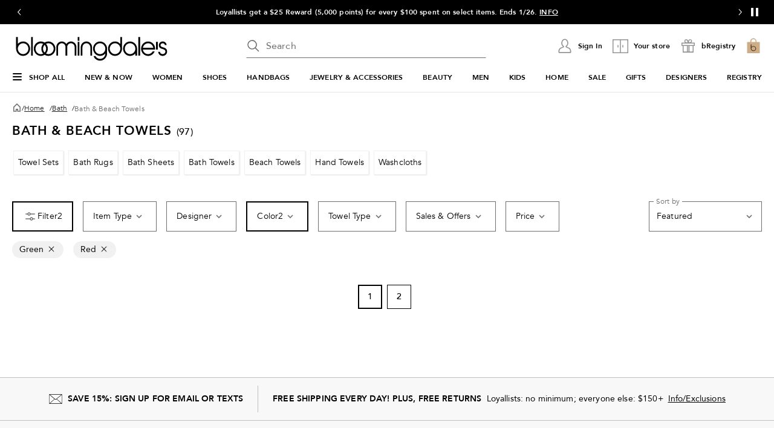

--- FILE ---
content_type: text/html; charset=utf-8
request_url: https://www.google.com/recaptcha/api2/aframe
body_size: 265
content:
<!DOCTYPE HTML><html><head><meta http-equiv="content-type" content="text/html; charset=UTF-8"></head><body><script nonce="Ku6gT3urj7EiMIFnit8j_A">/** Anti-fraud and anti-abuse applications only. See google.com/recaptcha */ try{var clients={'sodar':'https://pagead2.googlesyndication.com/pagead/sodar?'};window.addEventListener("message",function(a){try{if(a.source===window.parent){var b=JSON.parse(a.data);var c=clients[b['id']];if(c){var d=document.createElement('img');d.src=c+b['params']+'&rc='+(localStorage.getItem("rc::a")?sessionStorage.getItem("rc::b"):"");window.document.body.appendChild(d);sessionStorage.setItem("rc::e",parseInt(sessionStorage.getItem("rc::e")||0)+1);localStorage.setItem("rc::h",'1769093419446');}}}catch(b){}});window.parent.postMessage("_grecaptcha_ready", "*");}catch(b){}</script></body></html>

--- FILE ---
content_type: text/css
request_url: https://assets.bloomingdalesassets.com/app/navigation-wgl/2.443.0/app/navigation-wgl/static/css/navigation-wgl.manifest.css
body_size: 34505
content:
dialog[open][data-v-0cc3f9ba]{border:none;display:flex;max-height:none;max-width:none}dialog[data-v-0cc3f9ba]::backdrop{background:none}dialog+.backdrop[data-v-0cc3f9ba]{background:rgba(0,0,0,.5)}.v-overlay-wrapper[data-v-0cc3f9ba]{background-color:rgba(0,0,0,.5);display:none;height:100%;left:0;overflow-y:auto;padding:2rem 0;position:fixed;top:0;width:100%;z-index:10}@media print,screen and (max-width:37.49875em){.v-overlay-wrapper[data-v-0cc3f9ba]{padding:0}}.v-overlay-wrapper .v-overlay-content[data-v-0cc3f9ba]{align-self:center;background:#fff;display:flex;flex-direction:column;margin:auto;max-height:none;max-width:70%;overflow-wrap:break-word;overflow-y:auto;padding:3rem;position:relative;vertical-align:middle}@media print,screen and (max-width:37.49875em){.v-overlay-wrapper .v-overlay-content[data-v-0cc3f9ba]{-webkit-overflow-scrolling:auto;border:none;height:100%;max-width:100%;padding:2rem 1.25rem 0;width:100%!important}}.v-overlay-wrapper .v-overlay-content .v-overlay-header[data-v-0cc3f9ba]{align-items:center}.v-overlay-wrapper .v-overlay-content .v-overlay-body[data-v-0cc3f9ba]{margin-top:1.5rem;text-align:left}@media print,screen and (max-width:37.49875em){.v-overlay-wrapper .v-overlay-content .v-overlay-body[data-v-0cc3f9ba]{max-height:none}@supports(-webkit-overflow-scrolling:touch){.v-overlay-wrapper .v-overlay-content .v-overlay-body[data-v-0cc3f9ba]{height:100%}}}.v-overlay-wrapper .v-overlay-content .v-overlay-title-hidden[data-v-0cc3f9ba]{overflow:hidden;overflow-wrap:normal;visibility:hidden}.v-overlay-wrapper .v-overlay-content .v-overlay-close-btn[data-v-0cc3f9ba]{border:none;cursor:pointer;height:24px;width:24px}.v-overlay-wrapper .v-overlay-content .v-overlay-footer-container[data-v-0cc3f9ba]{padding-top:1.5rem}@media print,screen and (max-width:37.49875em){.v-overlay-wrapper .v-overlay-content .v-overlay-footer-container[data-v-0cc3f9ba]{margin:auto 0 0;padding-bottom:3rem}}.v-overlay-wrapper .v-overlay-content .v-header-visible.v-overlay-body[data-v-0cc3f9ba]{margin-top:2rem}@media print,screen and (max-width:37.49875em){.v-overlay-wrapper .v-overlay-content .modaloverlay-sticky-footer[data-v-0cc3f9ba]{background:#fff;bottom:0;overflow-wrap:anywhere;position:sticky}}.v-overlay-wrapper[data-v-0cc3f9ba]{z-index:30}.skip-to-content{background-color:#fff;border-bottom:1px solid #e6e6e6}.skip-to-content--hidden{border:none;height:0;opacity:0;overflow:hidden}#skipToContentBtn{cursor:pointer;text-decoration:underline}button[data-v-69102e49]{align-self:flex-end;color:#6e6e6e}a[data-v-69102e49]{color:#6e6e6e;display:block}a[data-v-69102e49]:focus,a[data-v-69102e49]:hover{color:#d90eac}.search-history.new-search-experiments[data-v-69102e49]{margin-bottom:2rem!important}.search-history[data-v-69102e49]:not(.new-search-compact-enabled){margin-bottom:.5px;margin-top:1.5rem!important;padding-right:20px}@media print,screen and (min-width:64em){.search-history[data-v-69102e49]:not(.new-search-compact-enabled){margin-top:2rem!important;padding-right:0}}h3[data-v-69102e49]{color:#000;font-family:Avenir,Helvetica Neue,Helvetica,Arial,sans-serif;font-weight:700;letter-spacing:.04em;margin:0;text-transform:uppercase}@supports(font-size:clamp(18px,0.8452rem + 0.4376vw,20px)){h3[data-v-69102e49]{font-size:clamp(18px,.8452rem + .4376vw,20px);line-height:clamp(23px,.9702rem + .4376vw,25px)}}@supports not (font-size:clamp(18px,0.8452rem + 0.4376vw,20px)){h3[data-v-69102e49]{font-size:1.25rem;line-height:1.5625rem}@media(max-width:63.99875em){h3[data-v-69102e49]{font-size:1.125rem;line-height:1.4375rem}}}@media (-ms-high-contrast:active),(-ms-high-contrast:none){h3[data-v-69102e49]{font-size:1.25rem;line-height:1.5625rem}}@media(-ms-high-contrast:active)and (max-width:63.99875em),(-ms-high-contrast:none)and (max-width:63.99875em){h3[data-v-69102e49]{font-size:1.125rem;line-height:1.4375rem}}ul[data-v-69102e49]{gap:24px}.new-search-compact-enabled ul[data-v-69102e49]{gap:16px}@media print,screen and (max-width:63.99875em){.new-search-compact-enabled ul[data-v-69102e49]{gap:22px}}@media print,screen and (min-width:64em){ul[data-v-69102e49]{gap:12px}.search-history[data-v-69102e49]:not(.new-search-compact-enabled){margin-left:2rem!important;margin-right:2rem!important}}.ui-keyword-highlight{font-weight:700}.ui-keyword-department{color:#6e6e6e;display:inline-block;font-size:12px;font-weight:400;letter-spacing:.01em;line-height:16px;margin-left:4px;margin-top:4px}a[data-v-5d4b1a57]{color:#6e6e6e;display:block}a[data-v-5d4b1a57]:focus,a[data-v-5d4b1a57]:hover{color:#d90eac}.search-suggestions[data-v-5d4b1a57]:not(.new-search-compact-enabled){margin-bottom:.5px;margin-top:1.5rem!important;width:100%}.suggestion[data-v-5d4b1a57]{color:#000}ul[data-v-5d4b1a57]{gap:24px}@media print,screen and (min-width:64em){.search-suggestions[data-v-5d4b1a57]:not(.new-search-compact-enabled){margin-top:2rem!important}ul[data-v-5d4b1a57]{gap:12px}}.search-suggestions[data-v-5d4b1a57]:not(.new-search-compact-enabled){max-width:642px}@media print,screen and (min-width:64em){.search-suggestions[data-v-5d4b1a57]:not(.new-search-compact-enabled){margin-left:2rem!important;margin-right:2rem!important}}.search-suggestions.new-search-compact-enabled ul[data-v-5d4b1a57]{gap:16px}@media print,screen and (max-width:63.99875em){.search-suggestions.new-search-compact-enabled ul[data-v-5d4b1a57]{gap:22px}}.search-suggestions.new-search-compact-enabled ul a.suggestion[data-v-5d4b1a57]{line-height:18px}.results[data-v-6e0cce57]{-webkit-overflow-scrolling:touch;max-height:calc(100vh - 120px);overflow-x:hidden;overflow-y:auto}.grid-container[data-v-6e0cce57]{padding-right:0!important}.grid-container.new-search-compact-enabled[data-v-6e0cce57]{padding-left:0!important}.grid-container.new-search-compact-enabled .results[data-v-6e0cce57]{-ms-overflow-style:none;max-height:calc(100vh - 200px);scrollbar-width:none}.grid-container.new-search-compact-enabled .results[data-v-6e0cce57]::-webkit-scrollbar{display:none}@media print,screen and (max-width:63.99875em){.grid-container.new-search-compact-enabled .results[data-v-6e0cce57]{max-height:calc(100vh - 146px)}.grid-container.new-search-compact-enabled .results-content[data-v-6e0cce57]{padding-bottom:2rem!important}}@media print,screen and (max-width:37.49875em){.grid-container.new-search-compact-enabled .results[data-v-6e0cce57]{padding-bottom:90px}}@media print,screen and (min-width:64em){.results-content[data-v-6e0cce57]:not(.new-search-compact-enabled){margin-bottom:2.5rem!important}.grid-container[data-v-6e0cce57]{margin-right:0!important;max-width:unset;padding-left:0!important}}.results-content[data-v-6e0cce57]{margin:0 auto}.search-modal[data-v-6e0cce57]{background:#fff;left:0;position:fixed;top:0;width:100%;z-index:11}.content-wrapper[data-v-6e0cce57]:not(.new-search-compact-enabled){margin-top:80px}@media print,screen and (min-width:64em){.content-wrapper[data-v-6e0cce57]:not(.new-search-compact-enabled) .search-input-wrapper,.results-content[data-v-6e0cce57]:not(.new-search-compact-enabled){max-width:648px}}@media screen and (min-width:80em){.content-wrapper[data-v-6e0cce57]:not(.new-search-compact-enabled) .search-input-wrapper,.results-content[data-v-6e0cce57]:not(.new-search-compact-enabled){max-width:708px}}@media print,screen and (max-width:63.99875em){.search-modal[data-v-6e0cce57]{z-index:23}.search-modal .content-wrapper[data-v-6e0cce57]{margin-top:20px}}.search-modal-inner-overlay[data-v-6e0cce57]{background-color:#fff;height:100vh;opacity:1;top:0;transition:none;z-index:22}.nav-deals~.search-modal{padding-bottom:10px;padding-top:40px}@media print,screen and (max-width:63.99875em){.search-modal-carousel.new-search-compact-enabled,.search-modal-carousel.new-search-modal-enabled{padding-right:20px}}.search-modal-carousel.new-search-compact-enabled .header-container h3,.search-modal-carousel.new-search-modal-enabled .header-container h3{color:#000;font-family:Avenir,Helvetica Neue,Helvetica,Arial,sans-serif;font-weight:700;letter-spacing:.04em;margin:0;text-transform:uppercase}@supports(font-size:clamp(18px,0.8452rem + 0.4376vw,20px)){.search-modal-carousel.new-search-compact-enabled .header-container h3,.search-modal-carousel.new-search-modal-enabled .header-container h3{font-size:clamp(18px,.8452rem + .4376vw,20px);line-height:clamp(23px,.9702rem + .4376vw,25px)}}@supports not (font-size:clamp(18px,0.8452rem + 0.4376vw,20px)){.search-modal-carousel.new-search-compact-enabled .header-container h3,.search-modal-carousel.new-search-modal-enabled .header-container h3{font-size:1.25rem;line-height:1.5625rem}@media(max-width:63.99875em){.search-modal-carousel.new-search-compact-enabled .header-container h3,.search-modal-carousel.new-search-modal-enabled .header-container h3{font-size:1.125rem;line-height:1.4375rem}}}@media (-ms-high-contrast:active),(-ms-high-contrast:none){.search-modal-carousel.new-search-compact-enabled .header-container h3,.search-modal-carousel.new-search-modal-enabled .header-container h3{font-size:1.25rem;line-height:1.5625rem}}@media(-ms-high-contrast:active)and (max-width:63.99875em),(-ms-high-contrast:none)and (max-width:63.99875em){.search-modal-carousel.new-search-compact-enabled .header-container h3,.search-modal-carousel.new-search-modal-enabled .header-container h3{font-size:1.125rem;line-height:1.4375rem}}.search-modal-carousel.new-search-modal-enabled{margin:2rem 2rem 1.5rem!important}@media print,screen and (max-width:63.99875em){.search-modal-carousel.new-search-modal-enabled{margin-left:0!important;margin-right:0!important}}.search-modal-carousel.new-search-compact-enabled+.search-modal-carousel.pros-collection{margin-top:2rem!important}.search-modal-carousel.new-search-compact-enabled.pros-collection{margin-top:0!important}.search-history.new-search-modal-enabled h3,.search-suggestions.new-search-modal-enabled h3{color:#000;font-family:Avenir,Helvetica Neue,Helvetica,Arial,sans-serif;font-weight:700;letter-spacing:.04em;margin:0;text-transform:uppercase}@supports(font-size:clamp(18px,0.8452rem + 0.4376vw,20px)){.search-history.new-search-modal-enabled h3,.search-suggestions.new-search-modal-enabled h3{font-size:clamp(18px,.8452rem + .4376vw,20px);line-height:clamp(23px,.9702rem + .4376vw,25px)}}@supports not (font-size:clamp(18px,0.8452rem + 0.4376vw,20px)){.search-history.new-search-modal-enabled h3,.search-suggestions.new-search-modal-enabled h3{font-size:1.25rem;line-height:1.5625rem}@media(max-width:63.99875em){.search-history.new-search-modal-enabled h3,.search-suggestions.new-search-modal-enabled h3{font-size:1.125rem;line-height:1.4375rem}}}@media (-ms-high-contrast:active),(-ms-high-contrast:none){.search-history.new-search-modal-enabled h3,.search-suggestions.new-search-modal-enabled h3{font-size:1.25rem;line-height:1.5625rem}}@media(-ms-high-contrast:active)and (max-width:63.99875em),(-ms-high-contrast:none)and (max-width:63.99875em){.search-history.new-search-modal-enabled h3,.search-suggestions.new-search-modal-enabled h3{font-size:1.125rem;line-height:1.4375rem}}.search-history.new-search-modal-enabled ul,.search-suggestions.new-search-modal-enabled ul{gap:16px}@media print,screen and (max-width:63.99875em){.search-history.new-search-modal-enabled ul li a,.search-suggestions.new-search-modal-enabled ul li a{line-height:24px}}.search-modal[data-v-6e0cce57]{min-height:192px}@media print,screen and (min-width:64em){.content-wrapper[data-v-6e0cce57]{position:relative}}@media only screen and (min-width:1024px)and (max-width:1279px){.results-content[data-v-6e0cce57]:not(.new-search-compact-enabled){margin:0 70px 0 auto}.content-wrapper[data-v-6e0cce57]:not(.new-search-compact-enabled) .search-input-wrapper{margin:0 188px 0 auto}}@media only screen and (min-width:1024px)and (max-width:1279px)and (min-width:1024px)and (max-width:1279px){.content-wrapper[data-v-6e0cce57]:not(.new-search-compact-enabled) .search-input-wrapper{right:-120px}}.nav-overlay[data-v-0cdcebe1]{background-color:rgba(0,0,0,.5);left:0;opacity:0;position:absolute;right:0;transition:opacity .25s linear 50ms;visibility:hidden;width:100%;z-index:5}.nav-overlay.shown[data-v-0cdcebe1]{opacity:1;visibility:visible}.nav-overlay.search-modal[data-v-0cdcebe1]{background-color:#fff;top:0;transition:none}@media print,screen and (min-width:64em){.nav-overlay.search-modal[data-v-0cdcebe1]{background-color:rgba(0,0,0,.5);transition:opacity .25s linear 50ms}}@media print,screen and (max-width:63.99875em){.nav-overlay.mobile-navigation[data-v-0cdcebe1]{top:0}}.nav-overlay.link-rail[data-v-0cdcebe1]{top:80px}.nav-overlay.link-rail.disable-media-rail[data-v-0cdcebe1]{top:40px}.nav-overlay.search-modal[data-v-0cdcebe1]:not(.new-search-compact-enabled){top:160px}.slideout-container[data-v-6f20034a]{visibility:hidden}.slideout-container[data-v-6f20034a]::backdrop{display:none}.slideout-container .slideout-footer-buttons[data-v-6f20034a]{padding-bottom:3rem}dialog+.backdrop[data-v-6f20034a]{background:rgba(0,0,0,.5)}.overlay[data-v-6f20034a]{background-color:rgba(0,0,0,.5);bottom:0;height:100%;left:0;position:fixed;right:0;top:0;visibility:visible;width:100%;z-index:50}.overlay.overlay-no-opacity[data-v-6f20034a]{opacity:0}.slideout[data-v-6f20034a]{background:#fff;border:none;display:flex;flex-direction:column;margin:0;max-height:100%;min-height:100%;overflow-y:auto;padding-bottom:1.5625rem;position:fixed;top:0;visibility:visible;width:37.4375rem;z-index:999}.slideout.closing[data-v-6f20034a]{transition:transform .375s cubic-bezier(.4,0,.2,1),opacity .375s cubic-bezier(.4,0,.2,1)}.slideout .slideout-body[data-v-6f20034a],.slideout .slideout-footer[data-v-6f20034a],.slideout .slideout-header[data-v-6f20034a]{padding-left:3rem;padding-right:3rem}@media print,screen and (max-width:63.99875em){.slideout .slideout-body[data-v-6f20034a],.slideout .slideout-footer[data-v-6f20034a],.slideout .slideout-header[data-v-6f20034a]{padding-left:1.25rem;padding-right:1.25rem}}@media print,screen and (max-width:37.49875em){.slideout[data-v-6f20034a]{width:100%}}.slideout-left[data-v-6f20034a]{right:100%;transform:translateX(100%)}.slideout-right[data-v-6f20034a]{left:100%;transform:translateX(-100%)}.slideout-bottom[data-v-6f20034a]{height:31rem;left:0;min-height:auto;top:100%;transform:translateY(-100%);width:100%}.slideout-has-footer[data-v-6f20034a]{padding-bottom:0}@media print,screen and (max-width:37.49875em){.slideout-not-full[data-v-6f20034a]{width:20.375rem}}.slideout-header[data-v-6f20034a]{align-items:flex-start;display:flex;flex-flow:row;margin-bottom:2rem;overflow-wrap:break-word;padding-top:3rem}@media print,screen and (max-width:63.99875em){.slideout-header[data-v-6f20034a]{padding-top:2rem}}.slideout-header .slideout-back[data-v-6f20034a],.slideout-header .slideout-close[data-v-6f20034a]{cursor:pointer}.slideout-header .slideout-close[data-v-6f20034a]{margin-left:auto}.slideout-header .slideout-title[data-v-6f20034a]{min-width:0}.slideout-header .slideout-title-hidden[data-v-6f20034a]{overflow:hidden;overflow-wrap:normal;visibility:hidden}.slideout-header.sticky-header[data-v-6f20034a]{background:#fff;margin:0;padding-bottom:3rem;position:sticky;top:0;z-index:100}@media print,screen and (max-width:37.49875em){.slideout-header.sticky-header[data-v-6f20034a]{padding-bottom:2rem}}.slideout-body[data-v-6f20034a]{flex-grow:1;overflow-wrap:break-word}.slideout-footer[data-v-6f20034a]{background-color:#fff;bottom:0;overflow-wrap:anywhere;padding-bottom:1.5625rem;padding-top:1.0625rem;position:sticky}.slideout-footer-backable[data-v-6f20034a]{border-color:#6e6e6e silver silver;border-top:1px solid silver;padding-top:1.0625rem}.overlay-enter-active[data-v-6f20034a],.overlay-leave-active[data-v-6f20034a]{transition:opacity .375s cubic-bezier(.4,0,.2,1)}.overlay-enter-from[data-v-6f20034a],.overlay-leave-to[data-v-6f20034a]{opacity:0}.slideout-bottom-enter-active[data-v-6f20034a],.slideout-bottom-leave-active[data-v-6f20034a],.slideout-left-enter-active[data-v-6f20034a],.slideout-left-leave-active[data-v-6f20034a],.slideout-right-enter-active[data-v-6f20034a],.slideout-right-leave-active[data-v-6f20034a]{transition:all .375s cubic-bezier(.4,0,.2,1)}.slideout-left-enter-from[data-v-6f20034a],.slideout-left-leave-to[data-v-6f20034a]{transform:translateX(-100%)}.slideout-left-enter-to[data-v-6f20034a],.slideout-left-leave-from[data-v-6f20034a],.slideout-right-enter-from[data-v-6f20034a],.slideout-right-leave-to[data-v-6f20034a]{transform:translateX(100%)}.slideout-right-enter-to[data-v-6f20034a],.slideout-right-leave-from[data-v-6f20034a]{transform:translateX(-100%)}.slideout-bottom-enter-from[data-v-6f20034a],.slideout-bottom-leave-to[data-v-6f20034a]{transform:translateY(100%)}.slideout-bottom-enter-to[data-v-6f20034a],.slideout-bottom-leave-from[data-v-6f20034a]{transform:translateY(-100%)}.slideout-scroll-hidden[data-v-6f20034a]{overflow-y:hidden}.slideout-scroll[data-v-6f20034a]{overflow-y:overlay}.nav-slideout div.slideout,.nav-slideout div.slideout div.slideout-body{padding:0}.nav-slideout header.slideout-header{display:none}@media print,screen and (max-width:37.49875em){.nav-slideout .slideout{width:100%!important}}.nav-slideout-close{background-color:#fff;cursor:pointer;display:flex;position:absolute;right:48px;top:48px}@media print,screen and (max-width:63.99875em){.nav-slideout-close{right:20px;top:32px}}.nav-slideout-container{padding:0 48px;position:relative}@media print,screen and (max-width:63.99875em){.nav-slideout-container{padding:0 20px}}.picture-container[data-v-bea1ef12]{position:relative}.picture-container>picture[data-v-bea1ef12]{min-height:1px;min-width:1px}.picture-container .picture-position[data-v-bea1ef12]{position:absolute}.picture-image[data-v-bea1ef12]{width:100%}.picture-fallback-background[data-v-bea1ef12]{background:#f1f1f1;position:relative}[data-v-bea1ef12] .picture-fallback-content{margin:auto;position:absolute;text-align:center;top:50%;transform:translateY(-50%);width:100%}.picture-fallback-text[data-v-bea1ef12]{font-size:.75rem;font-weight:400;line-height:1rem;text-align:center}.lazy-load-placeholder[data-v-bea1ef12]{height:0;position:relative;width:100%}.lazy-load-placeholder img[data-v-bea1ef12]{bottom:0;display:block;height:100%;left:0;min-height:1px;opacity:0;position:absolute;right:0;top:0;transition:opacity .15s ease-in;visibility:hidden;width:100%}.lazy-load-placeholder img.loaded[data-v-bea1ef12]{opacity:1;visibility:visible}.remove-skeleton-animation[data-v-bea1ef12]{animation:none;background-color:#f1f1f1}.rewards-pattern[data-v-61cf93be]{height:10px;left:0;position:absolute;right:0;top:0}.mobile .rewards-pattern[data-v-61cf93be]{left:-20px;right:-20px}.rewards-padding-top[data-v-61cf93be]{padding-top:50px}@media print,screen and (max-width:63.99875em){.rewards-padding-top[data-v-61cf93be]{padding-top:42px}}.rewards-base-pattern[data-v-61cf93be]{background-color:#4d49be}.rewards-top-pattern[data-v-61cf93be]{background-color:#000}.rewards-topUnlocked-pattern[data-v-61cf93be]{background-color:#ab8b50}.rewards-icon[data-v-61cf93be]{margin-right:4px}.rewards-tier[data-v-61cf93be]{text-transform:uppercase}.rewards-salutation[data-v-61cf93be]{padding-top:4px}.rewards-stats[data-v-61cf93be]{justify-content:space-between;min-width:60%}.rewards-expiry-money[data-v-61cf93be]{color:#de3412;margin-top:4px}.stat-title[data-v-61cf93be]{margin-bottom:4px}.nav-account-links{list-style:none;padding-top:1.5rem!important}.nav-account-links li+li{margin-top:20px}.nav-account-links li+.nav-group-separator{margin-top:1.5rem!important}.nav-account-links a{text-decoration:none}.nav-account-links a:hover{text-decoration:underline}.nav-group-separator{border-top:1px solid silver;padding-top:1.5rem!important}.nav-account-links li:last-child a{text-transform:capitalize}#nav-rewards+#nav-account-links{border-top:1px solid silver}.dialog-focus-hidden:focus{outline:none}#nav-account-drawer-slot{margin-top:24px;padding-top:24px}#account-slideout{width:428px}#account-slideout .nav-slideout-close{margin-top:2px}.nav-occasions[data-v-1c21457c]{border-bottom:1px solid silver}.nav-registry-links+.nav-registry-links[data-v-1c21457c]{border-top:1px solid silver;margin-top:1.5rem!important}ul[data-v-1c21457c]{gap:16px;list-style:none}.dialog-focus-hidden[data-v-1c21457c]:focus{outline:none}#registry-slideout{width:428px}.flyout-container[data-v-1bb9f988]{background-color:#fff;position:absolute;top:calc(100% + 1px);width:100%;z-index:1002}.grid-container[data-v-1bb9f988]{padding-bottom:2rem!important;padding-top:2rem!important;position:relative}@media screen and (min-width:80em){.grid-container[data-v-1bb9f988]{padding-left:54px;padding-right:54px}}h5[data-v-1bb9f988]{margin-bottom:16px}.subcategory-link[data-v-1bb9f988]{display:block;margin-bottom:16px}.nav-flyout-wrapper[data-v-1bb9f988]{flex-wrap:nowrap;gap:48px}.category-cell[data-v-1bb9f988]{flex-basis:20%;gap:32px;max-width:158px}@media screen and (min-width:80em){.category-cell[data-v-1bb9f988]{max-width:236px}}.category-cell.has-image[data-v-1bb9f988]{gap:16px}.links[data-v-1bb9f988]{gap:12px}.image-link[data-v-1bb9f988],.link[data-v-1bb9f988]{display:block}.under-image-link[data-v-1bb9f988]{display:block;margin-top:16px}.image[data-v-1bb9f988]{width:100%}.subcategory-header-link[data-v-1bb9f988]{align-items:center;display:flex}.subcategory-header-link .text[data-v-1bb9f988]{width:fit-content}.link[data-v-1bb9f988]{font-weight:300px}.flyout-image-wrapper:hover+.category-group[data-v-1bb9f988]{text-decoration:underline}.mobile-nav{background:#fff;height:100%;left:0;max-width:21.875rem;min-width:17.5rem;position:fixed;transform:translateX(-100%);width:calc(100% - 50px);z-index:21}.mobile-nav--animated{transition:transform .25s cubic-bezier(.4,0,.2,1)}.mobile-nav--loading{color:silver;font-size:14px;opacity:0;position:absolute;right:27px;top:27px;transition:.2s linear .8s}.mobile-nav--loading-show{opacity:1}.mobile-nav>div{display:none;opacity:0;transition:opacity .1s linear}.mobile-nav--hydrated.active>div{opacity:1}.mobile-nav.active{transform:translateX(0)}.mobile-nav.active>div{display:block}.mobile-nav.active .mobile-nav-close{display:flex;height:2rem;width:2rem}.mobile-nav h5{font-weight:500;text-transform:capitalize}@media print,screen and (min-width:64em){.mobile-nav{background-color:#fff;border-right:none;max-width:390px;min-width:390px;opacity:0;position:absolute}.mobile-nav.active{opacity:1}.mobile-nav.mobile-nav{top:1px}}@media print,screen and (max-width:63.99875em){.mobile-nav h5{font-size:1.125rem;line-height:1.375rem;text-transform:none}}.mobile-nav-wrap{-webkit-overflow-scrolling:touch;overflow-x:hidden;overflow-y:auto}.mobile-nav-close{background:#fff;border-radius:50%;cursor:pointer;display:none;left:calc(100% + 9px);position:absolute;top:1.25rem;z-index:10}.mobile-nav{top:0}.mobile-nav.active .mobile-nav-close{height:1.5rem;width:1.5rem}.mobile-nav-wrap{height:100%}.enhanced-nav-wrapper[data-v-7a2d7476]{overflow:hidden;position:relative}.enhanced-nav-wrapper.active[data-v-7a2d7476]{overflow:visible;z-index:auto}.enhanced-nav-wrapper.active[data-v-7a2d7476]:before{background-color:#fff;content:"";display:block;height:100vh;left:-100%;position:absolute;top:1px;width:100%;z-index:100}.navigation-rail[data-v-7a2d7476]{border-bottom:1px solid #e6e6e6;position:relative}.menu-link-heavy[data-v-7a2d7476]{border:none;display:block;text-decoration:none}.menu-link-heavy[data-v-7a2d7476]:hover{text-decoration:none}.menu-opened[data-v-7a2d7476]{opacity:.3;pointer-events:none}.fob-item[data-v-7a2d7476]{padding-top:1rem!important;position:relative}.fob-item.active[data-v-7a2d7476]:after,.fob-item[data-v-7a2d7476]:focus:after,.fob-item[data-v-7a2d7476]:hover:after{background-color:#000;bottom:-1px;content:"";height:2px;left:0;position:absolute;right:0}.chevron-button[data-v-7a2d7476]{bottom:0;left:0;opacity:0;pointer-events:none;position:absolute;transition:transform .2s ease-in-out;width:100%}.chevron-button[data-v-7a2d7476]:focus{opacity:1;pointer-events:auto}.chevron-button.active .chevron-small-down[data-v-7a2d7476]{transform:rotate(180deg)}.chevron-button .chevron-small-down[data-v-7a2d7476]{left:calc(50% - 12px);position:absolute}.hamburger-menu-btn[data-v-7a2d7476]{align-items:center;cursor:pointer}.hamburger-menu-btn .menu-label[data-v-7a2d7476]{margin-left:12px}.hamburger-menu-icon[data-v-7a2d7476]{align-items:center;height:16px;position:relative;width:16px}.hamburger-menu-icon span[data-v-7a2d7476]{background-color:#000;border-radius:2px;display:block;height:2px;margin-top:3px;transition:all .12s ease-in;width:15px}.hamburger-menu-icon span[data-v-7a2d7476]:first-child{margin-top:1px}.hamburger-menu-icon--open span[data-v-7a2d7476]:first-child{transform:translateY(5px) rotate(45deg)}.hamburger-menu-icon--open span[data-v-7a2d7476]:nth-child(2){opacity:0}.hamburger-menu-icon--open span[data-v-7a2d7476]:nth-child(3){transform:translateY(-5px) rotate(-45deg)}@media only screen and (max-width:1120px){.fob-small[data-v-7a2d7476]{font-size:12px}}.menu-small[data-v-7a2d7476]{background:url([data-uri]);background-repeat:no-repeat;background-size:24px 24px;display:inline-block;height:24px;width:24px}.loyallist-small[data-v-7a2d7476]{background:url([data-uri]);background-repeat:no-repeat;background-size:24px 24px;display:inline-block;height:24px;width:24px}.loyallist-small-black[data-v-7a2d7476]{background:url([data-uri]);background-repeat:no-repeat;background-size:24px 24px;display:inline-block;height:24px;width:24px}.loyallist-key-small[data-v-7a2d7476]{background:url([data-uri]);background-repeat:no-repeat;background-size:24px 24px;display:inline-block;height:24px;width:24px}.bag-logo-brown[data-v-7a2d7476]{background:url([data-uri]);background-repeat:no-repeat;background-size:28px 28px;display:inline-block;height:28px;width:28px}.email[data-v-7a2d7476]{background:url([data-uri]);background-repeat:no-repeat;background-size:24px 24px;display:inline-block;height:24px;width:24px}.social-mobile[data-v-7a2d7476]{background:url([data-uri]);background-repeat:no-repeat;background-size:24px 24px;display:inline-block;height:24px;width:24px}.social-instagram[data-v-7a2d7476]{background:url([data-uri]);background-repeat:no-repeat;background-size:24px 24px;display:inline-block;height:24px;width:24px}.social-pinterest[data-v-7a2d7476]{background:url([data-uri]);background-repeat:no-repeat;background-size:24px 24px;display:inline-block;height:24px;width:24px}.social-twitter[data-v-7a2d7476]{background:url([data-uri]);background-repeat:no-repeat;background-size:24px 24px;display:inline-block;height:24px;width:24px}.social-facebook[data-v-7a2d7476]{background:url([data-uri]);background-repeat:no-repeat;background-size:24px 24px;display:inline-block;height:24px;width:24px}.chevron-large-left[data-v-7a2d7476]{background:url([data-uri]);background-repeat:no-repeat;background-size:24px 24px;display:inline-block;height:24px;width:24px}.chevron-small-right[data-v-7a2d7476]{background:url([data-uri]);background-repeat:no-repeat;background-size:24px 24px;display:inline-block;height:24px;width:24px}.chevron-button .chevron-small-down[data-v-7a2d7476],.chevron-small-down[data-v-7a2d7476]{background:url([data-uri]);background-repeat:no-repeat;background-size:24px 24px;display:inline-block;height:24px;width:24px}.close-normal[data-v-7a2d7476],.close[data-v-7a2d7476]{background:url([data-uri]);background-repeat:no-repeat;background-size:24px 24px;display:inline-block;height:24px;width:24px}.close-small[data-v-7a2d7476]{background:url([data-uri]);background-repeat:no-repeat;background-size:24px 24px;display:inline-block;height:24px;width:24px}.profile[data-v-7a2d7476]{background:url([data-uri]);background-repeat:no-repeat;background-size:24px 24px;display:inline-block;height:24px;width:24px}.bag-dark-medium[data-v-7a2d7476]{background:url([data-uri]);background-repeat:no-repeat;background-size:24px 24px;display:inline-block;height:24px;width:24px}.registry-box[data-v-7a2d7476]{background:url([data-uri]);background-repeat:no-repeat;background-size:24px 24px;display:inline-block;height:24px;width:24px}.chevron-large-left-black-custom[data-v-7a2d7476]{background:url([data-uri]);background-repeat:no-repeat;background-size:24px 24px;display:inline-block;height:24px;width:24px}.navigation-rail[data-v-7a2d7476]{height:49px}.chevron-button[data-v-7a2d7476]{height:16px}.chevron-button .chevron-small-down[data-v-7a2d7476]{top:-4px}.menu-link-heavy[data-v-7a2d7476]{font-size:12px;line-height:16px}.hamburger-menu-btn .menu-label[data-v-7a2d7476]{text-transform:uppercase}.nav-logo{display:block;position:relative;width:fit-content}.nav-logo picture{display:block;overflow:hidden}.nav-logo picture img{height:100%}@media print,screen and (min-width:64em){.nav-logo{z-index:1}.nav-logo.modal-active{z-index:12}}.nav-logo picture{height:24px;width:155px}.nav-logo.logo-consensed picture{height:21px;margin-top:3px;width:132px}@media print,screen and (min-width:64em){.nav-logo{top:5px}.nav-logo picture{height:40px;width:263px}}.nav-logo.modal-active picture{height:22px;width:144px}@media print,screen and (min-width:64em){.nav-logo.modal-active picture{height:40px;width:263px}}label[data-v-04469a5c]{color:#6e6e6e;display:inline-block;font-size:.875rem;font-weight:300;letter-spacing:.04em;line-height:1.125rem}label.disabled[data-v-04469a5c]{color:#949494}.label-lg[data-v-04469a5c]{color:#000;display:block;font-weight:500;margin-bottom:.875rem;text-transform:uppercase}@media print,screen and (max-width:37.49875em){.label-lg[data-v-04469a5c]{line-height:1.125rem}}.label-top[data-v-04469a5c],.select-label-top[data-v-04469a5c],.textarea-label-top[data-v-04469a5c]{background-color:#fff;left:.75rem;letter-spacing:.01em;pointer-events:none;position:absolute;top:50%;transform:translateY(-50%);transition:.1s ease-out}@media print,screen and (max-width:37.49875em){.label-top[data-v-04469a5c],.select-label-top[data-v-04469a5c],.textarea-label-top[data-v-04469a5c]{font-size:1rem;line-height:1.25rem}}.qty-label[data-v-04469a5c]{background-color:#fff;font-size:.75rem;line-height:1rem;padding:0 .25rem;position:absolute;top:0;transform:translateY(-50%)}.textarea-label-top[data-v-04469a5c]{top:1.5rem}.textarea-label-top.textarea-label-top-sm[data-v-04469a5c]{top:1.1875rem}.input-container input:disabled~label.label-top[data-v-04469a5c],.input-container input:disabled~label.textarea-label-top[data-v-04469a5c],.textarea-container textarea:disabled~label.label-top[data-v-04469a5c],.textarea-container textarea:disabled~label.textarea-label-top[data-v-04469a5c]{background-color:#f8f8f8}.label-top-disabled[data-v-04469a5c]{background-color:#f8f8f8;z-index:1}.selected-label-top[data-v-04469a5c]{background-color:#fff;font-size:.75rem;left:0;line-height:1.125rem;margin:0 .5rem;padding:0 .25rem;top:0}.select-container:focus-within .select-label-top[data-v-04469a5c]{background-color:#fff;font-size:.75rem;left:0;line-height:1.125rem;margin:0 .5rem;padding:0 .25rem;top:0}.input-container input:-webkit-autofill~label.label-top[data-v-04469a5c],.input-container input:-webkit-autofill~label.textarea-label-top[data-v-04469a5c],.input-container input:focus~label.label-top[data-v-04469a5c],.input-container input:focus~label.textarea-label-top[data-v-04469a5c],.input-container input:not(:placeholder-shown)~label.label-top[data-v-04469a5c],.input-container input:not(:placeholder-shown)~label.textarea-label-top[data-v-04469a5c],.input-container input[data-focused]~label.label-top[data-v-04469a5c],.input-container input[data-focused]~label.textarea-label-top[data-v-04469a5c]{background-color:#fff;font-size:.75rem;left:0;line-height:1.125rem;margin:0 .5rem;padding:0 .25rem;top:0}.textarea-container textarea:focus~label.label-top[data-v-04469a5c],.textarea-container textarea:focus~label.textarea-label-top[data-v-04469a5c],.textarea-container textarea:not(:placeholder-shown)~label.label-top[data-v-04469a5c],.textarea-container textarea:not(:placeholder-shown)~label.textarea-label-top[data-v-04469a5c]{background-color:#fff;font-size:.75rem;left:0;line-height:1.125rem;margin:0 .5rem;padding:0 .25rem;top:0}select[data-v-04469a5c]{-webkit-appearance:none;-moz-appearance:none;-ms-appearance:none;-o-appearance:none;appearance:none;background-color:#fff;background:url([data-uri]);background-position:calc(100% - 8px);background-repeat:no-repeat;border:1px solid #6e6e6e;border-radius:0;color:transparent;font-family:inherit;font-size:.875rem;font-weight:300;height:3.125rem;letter-spacing:.01em;line-height:1.125rem;margin-bottom:.5rem;padding:0 2.5rem 0 .75rem;transition:unset}@media print,screen and (max-width:37.49875em){select[data-v-04469a5c]{font-size:1rem;line-height:1.25rem}}select[data-v-04469a5c]:focus{background-color:#fff;border:2px solid #000;color:#000;outline:none;padding:0 2.5rem 0 .6875rem}select[data-v-04469a5c]:disabled{background:url([data-uri]);background-color:#f8f8f8;background-position:calc(100% - 8px);background-repeat:no-repeat;cursor:not-allowed}select[data-v-04469a5c]::-ms-expand{display:none}select.selected[data-v-04469a5c]{color:#000}select[data-v-04469a5c]:-webkit-autofill,select[data-v-04469a5c]:-webkit-autofill:focus,select[data-v-04469a5c]:-webkit-autofill:hover{-webkit-box-shadow:inset 0 0 0 1000px #fff}select[data-v-04469a5c]:autofill,select[data-v-04469a5c]:autofill:focus,select[data-v-04469a5c]:autofill:hover{background-color:#fff;filter:none}.select-container[data-v-04469a5c]{margin:1rem 0 .5rem;position:relative}.select-container.select-container-sm select[data-v-04469a5c]{height:2.5rem;padding:0 2.5rem 0 .75rem}.select-container.select-container-sm select[data-v-04469a5c]:focus{padding:0 2.5rem 0 .6875rem}.select-container select[data-v-04469a5c]{margin-bottom:0}.select-container select.selected[data-v-04469a5c]:disabled{color:#6e6e6e}.select-country-code[data-v-04469a5c]{background-color:#f8f8f8;color:#000;height:3rem;padding:.875rem 1.3125rem;width:5.25rem}.select-country-code[data-v-04469a5c]:focus{background-color:#f8f8f8;border:2px solid #000;color:#000;outline:none}.select-lg[data-v-04469a5c],label.label-lg+select[data-v-04469a5c]{color:#6e6e6e}label.label-lg+select.selected[data-v-04469a5c]{color:#000}select.is-invalid-input.selected+label.select-label-top[data-v-04469a5c]{color:#de3412}input:not(:placeholder-shown).is-invalid-input+label.label-top[data-v-04469a5c],input:not(:placeholder-shown).is-invalid-input+label.textarea-label-top[data-v-04469a5c],textarea:not(:placeholder-shown).is-invalid-input+label.label-top[data-v-04469a5c],textarea:not(:placeholder-shown).is-invalid-input+label.textarea-label-top[data-v-04469a5c]{color:#de3412}input:not(:-ms-input-placeholder).is-invalid-input+label.label-top[data-v-04469a5c],input:not(:-ms-input-placeholder).is-invalid-input+label.textarea-label-top[data-v-04469a5c],textarea:not(:-ms-input-placeholder).is-invalid-input+label.label-top[data-v-04469a5c],textarea:not(:-ms-input-placeholder).is-invalid-input+label.textarea-label-top[data-v-04469a5c]{color:#de3412}.is-invalid-input[data-v-04469a5c],.is-invalid-input[data-v-04469a5c]:focus{border-color:#de3412}.is-invalid-input:focus+label.label-top[data-v-04469a5c],.is-invalid-input:focus+label.select-label-top[data-v-04469a5c],.is-invalid-input:focus+label.textarea-label-top[data-v-04469a5c]{color:#de3412}.form-error[data-v-04469a5c]{color:#de3412;display:none;font-size:.75rem;letter-spacing:.01em;line-height:1.125rem;margin:0 .75rem .5rem 0}.form-error.is-visible[data-v-04469a5c]{align-items:flex-start;display:flex!important;gap:.5rem}.form-error>.error-red[data-v-04469a5c]{flex:0 0 auto}.form-error>span[data-v-04469a5c]:nth-child(2){margin-top:.25rem}input[type=checkbox][data-v-04469a5c]{-webkit-appearance:none;-moz-appearance:none;border:1px solid #000;border-radius:0;color:#fff;cursor:pointer;height:1.5rem;margin-right:.5rem;padding:0 .6875rem;position:relative;width:1.5rem}input[type=checkbox][data-focused][data-v-04469a5c],input[type=checkbox][data-v-04469a5c]:focus{background-color:#fff;border:1px solid #000;color:#000;outline:none}input[type=checkbox][data-v-04469a5c]:focus-visible{outline:auto;outline:.3125rem auto -webkit-focus-ring-color}input[type=checkbox]+label[data-v-04469a5c]{color:#000;letter-spacing:.01em;padding-top:.125rem}input[type=checkbox].is-invalid-input[data-v-04469a5c]{border-color:#de3412}input[type=checkbox][data-v-04469a5c]:checked::-ms-check{background:#fff;border:1px solid #000}input[type=checkbox][data-v-04469a5c]:before{content:url([data-uri]);display:block;height:1.5rem;left:50%;position:absolute;top:50%;transform:translate(-50%,-50%);visibility:hidden;width:1.5rem}input[type=checkbox][data-v-04469a5c]:checked:before{visibility:visible}input[type=checkbox][data-v-04469a5c]:checked{background:#fff;border:1px solid #000}input[type=checkbox][data-v-04469a5c]:disabled{background:#f8f8f8;border-color:#949494}input[type=checkbox][data-v-04469a5c]:disabled :focus,input[type=checkbox][data-v-04469a5c]:disabled:hover{cursor:not-allowed}input[type=checkbox][data-v-04469a5c]:disabled:checked:before{filter:brightness(0) saturate(100%) invert(63%) sepia(0) saturate(0) hue-rotate(186deg) brightness(95%) contrast(79%)}input[type=checkbox]:disabled+label[data-v-04469a5c]{color:#949494}.checkbox-container+.form-error[data-v-04469a5c]{margin:0}.checkbox-wrapper[data-v-04469a5c]{align-items:flex-start;display:flex}input[type=radio][data-v-04469a5c]:checked,input[type=radio][data-v-04469a5c]:not(:checked){-webkit-appearance:none;-moz-appearance:none;appearance:none;background-color:#fff;border:1px solid #000;border-radius:50%;color:#fff;cursor:pointer;display:inline-block;height:1.5rem;margin-right:.5rem;padding:0 .6875rem;position:relative;vertical-align:-7px;width:1.5rem}input[type=radio][data-v-04469a5c]:checked:focus,input[type=radio][data-v-04469a5c]:not(:checked):focus{outline:auto;outline:.3125rem auto -webkit-focus-ring-color}input[type=radio]:checked+label[data-v-04469a5c],input[type=radio]:not(:checked)+label[data-v-04469a5c]{color:#000;letter-spacing:.01em;padding-top:.125rem}input[type=radio]:checked.is-invalid-input[data-v-04469a5c],input[type=radio]:not(:checked).is-invalid-input[data-v-04469a5c]{border-color:#de3412}input[type=radio][data-v-04469a5c]:checked::-ms-check{color:#000}input[type=radio][data-v-04469a5c]:checked:before,input[type=radio][data-v-04469a5c]:not(:checked):before{border-radius:50%;content:"";height:.875rem;left:50%;position:absolute;top:50%;transform:translate(-50%,-50%);width:.875rem}input[type=radio][data-v-04469a5c]:not(:checked):before{background-color:#fff}input[type=radio][data-v-04469a5c]:checked:before{background-color:#000}input[type=radio][data-v-04469a5c]:disabled{background:#f8f8f8;border-color:#949494}input[type=radio][data-v-04469a5c]:disabled :focus,input[type=radio][data-v-04469a5c]:disabled:hover{cursor:not-allowed}input[type=radio][data-v-04469a5c]:disabled:checked:before{background-color:#949494}input[type=radio]:disabled+label[data-v-04469a5c]{color:#949494}.radio-container+.form-error[data-v-04469a5c]{margin:0}.radio-wrapper[data-v-04469a5c]{display:flex}input[data-v-04469a5c]{border:1px solid #6e6e6e;border-radius:0;font-size:.875rem;font-weight:400;height:3.125rem;letter-spacing:.01em;padding:.9375rem .75rem;width:100%}@media print,screen and (max-width:37.49875em){input[data-v-04469a5c]{font-size:1rem;line-height:1.25rem}}input[data-focused][data-v-04469a5c],input[data-v-04469a5c]:focus{background-color:#fff;border:2px solid #000;color:#000;outline:none}input[data-v-04469a5c]::placeholder{color:#6e6e6e}input[data-v-04469a5c]:disabled{background-color:#f8f8f8;border-color:#949494;color:#6e6e6e;cursor:not-allowed}input.selected[data-v-04469a5c],input[data-v-04469a5c]:focus{color:#000}input[data-v-04469a5c]::-webkit-inner-spin-button,input[data-v-04469a5c]::-webkit-outer-spin-button{-webkit-appearance:none;margin:0}input[data-v-04469a5c]:-webkit-autofill,input[data-v-04469a5c]:-webkit-autofill:focus,input[data-v-04469a5c]:-webkit-autofill:hover{-webkit-box-shadow:inset 0 0 0 1000px #fff}input[data-v-04469a5c]:autofill,input[data-v-04469a5c]:autofill:focus,input[data-v-04469a5c]:autofill:hover{background-color:#fff;filter:none}input[type=number][data-v-04469a5c]{-moz-appearance:textfield}.input-outer-container[data-v-04469a5c]{align-items:center;display:flex}.input-outer-button[data-v-04469a5c]{margin:0 0 0 .75rem;transform:translateY(22%)}.input-outer-button>[data-v-04469a5c]{color:#6e6e6e;font-size:.875rem;letter-spacing:.01em;line-height:1.25rem}.input-container[data-v-04469a5c]{margin:1rem 0 .5rem;position:relative;width:100%}.input-container.input-container-sm input[data-v-04469a5c]{height:2.5rem;padding:.6875rem 2.5rem .6875rem .75rem}.input-inner-end[data-v-04469a5c]{border:none;display:flex;position:absolute;right:.8125rem;top:50%;transform:translateY(-50%)}.input-inner-end .input-inline-cta[data-v-04469a5c]{cursor:pointer;padding:0 0 0 .875rem}.input-inner-end.primary[data-v-04469a5c]{align-items:center;right:0}.input-inner-end.primary .input-inline-cta[data-v-04469a5c]{background-color:#000;border:1px solid transparent;border-radius:0;color:#fff;margin:0 0 0 .5rem;padding:.875rem .75rem}.input-search[data-v-04469a5c]{background-color:#fff;border-color:transparent transparent #6e6e6e;border-radius:0;height:2.5rem;padding:.6875rem .75rem .6875rem 2rem}.input-search[data-v-04469a5c]:focus{background-color:#fff;border-color:transparent transparent #6e6e6e}.input-search+.input-inner-end[data-v-04469a5c]{right:.5rem}.input-search+.input-inner-end .input-inline-cta[data-v-04469a5c]{padding:0 .5rem 0 .875rem}.input-inner-start[data-v-04469a5c]{border:none;display:flex;left:0;padding:0;position:absolute;top:50%;transform:translateY(-50%)}.input-inline-cta[data-v-04469a5c]{font-weight:500;line-height:1.25rem;outline-offset:.25rem}.input-quantity-selector[data-v-04469a5c]{width:2.5rem}.padding-end-icon[data-v-04469a5c]{padding-right:3rem}.padding-end-secondary[data-v-04469a5c]{padding-right:3.6875rem}.padding-end-primary[data-v-04469a5c]{padding-right:4.625rem}.padding-end-icon-secondary[data-v-04469a5c]{padding-right:5.9375rem}.padding-end-icon-primary[data-v-04469a5c]{padding-right:6.625rem}.padding-end-search-icon[data-v-04469a5c]{padding-right:2.75rem}.padding-end-search-cta[data-v-04469a5c]{padding-right:2.875rem}.padding-end-search-icon-cta[data-v-04469a5c]{padding-right:4.875rem}.padding-end-search-flexible[data-v-04469a5c]{padding-right:1rem}.helper-text[data-v-04469a5c]{color:#6e6e6e;font-size:.75rem;letter-spacing:.01em;line-height:1.125rem;margin:0 .75rem}textarea[data-v-04469a5c]{border:1px solid #6e6e6e;border-radius:0;font-size:.875rem;font-weight:400;height:6.25rem;letter-spacing:.01em;line-height:1.25rem;padding:.9375rem 1.5rem .9375rem .75rem;resize:none}@media print,screen and (max-width:37.49875em){textarea[data-v-04469a5c]{font-size:1rem;line-height:1.25rem}}textarea[data-v-04469a5c]:focus{background-color:#fff;border:2px solid #000;color:#000;outline:none}textarea[data-v-04469a5c]:focus::placeholder{color:transparent}textarea[data-v-04469a5c]::placeholder{color:#6e6e6e}textarea[data-v-04469a5c]:disabled{background-color:#f8f8f8;color:#6e6e6e;cursor:not-allowed}textarea.selected[data-v-04469a5c],textarea[data-v-04469a5c]:focus{color:#000}textarea[data-v-04469a5c]:-webkit-autofill,textarea[data-v-04469a5c]:-webkit-autofill:focus,textarea[data-v-04469a5c]:-webkit-autofill:hover{-webkit-box-shadow:inset 0 0 0 1000px #fff}textarea[data-v-04469a5c]:autofill,textarea[data-v-04469a5c]:autofill:focus,textarea[data-v-04469a5c]:autofill:hover{background-color:#fff;filter:none}.textarea-container[data-v-04469a5c]{margin:1rem 0 .5rem;position:relative;width:100%}.textarea-container textarea[data-v-04469a5c]{width:100%}.textarea-container.textarea-container-sm textarea[data-v-04469a5c]{height:5.625rem;padding-top:.625rem}input:not(:placeholder-shown).is-input-confirmed+label.label-top[data-v-04469a5c],input:not(:placeholder-shown).is-input-confirmed+label.textarea-label-top[data-v-04469a5c],textarea:not(:placeholder-shown).is-input-confirmed+label.label-top[data-v-04469a5c],textarea:not(:placeholder-shown).is-input-confirmed+label.textarea-label-top[data-v-04469a5c]{color:#008053}input:not(:-ms-input-placeholder).is-input-confirmed+label.label-top[data-v-04469a5c],input:not(:-ms-input-placeholder).is-input-confirmed+label.textarea-label-top[data-v-04469a5c],textarea:not(:-ms-input-placeholder).is-input-confirmed+label.label-top[data-v-04469a5c],textarea:not(:-ms-input-placeholder).is-input-confirmed+label.textarea-label-top[data-v-04469a5c]{color:#008053}.is-input-confirmed[data-v-04469a5c],.is-input-confirmed[data-v-04469a5c]:focus{border-color:#008053}.is-input-confirmed:focus+label.label-top[data-v-04469a5c],.is-input-confirmed:focus+label.select-label-top[data-v-04469a5c],.is-input-confirmed:focus+label.textarea-label-top[data-v-04469a5c]{color:#008053}.form-confirmation[data-v-04469a5c]{color:#008053;display:none;font-size:.75rem;letter-spacing:.01em;line-height:1.125rem;margin:0 .75rem .5rem 0}.form-confirmation.is-visible[data-v-04469a5c]{align-items:flex-start;display:flex!important;gap:.5rem}.form-confirmation>.form-confirm[data-v-04469a5c]{flex:0 0 auto}.form-confirmation>span[data-v-04469a5c]:nth-child(2){margin-top:.25rem}.flexible-input-container[data-v-04469a5c]{width:auto}.input-search[data-v-04469a5c]::-webkit-calendar-picker-indicator{display:none!important}.input-inline-cta[data-v-04469a5c]{background-color:#000;color:#fff;height:40px;margin-right:-8px}.input-inline-cta .input-inline-cta-fake[data-v-04469a5c]{visibility:hidden}.input-inline-cta .input-inline-cta-content[data-v-04469a5c]{left:10px;position:absolute;top:10px}.clear-icon.shift-left[data-v-04469a5c]{bottom:0;left:-29px;margin:auto;position:absolute;top:0}.clear-icon[data-v-04469a5c]{cursor:pointer}.input-inline-cta .input-inline-cta-content[data-v-04469a5c]{left:12px}.search-input-wrapper[data-v-4706360c]{max-width:none;position:relative;top:0}.search-input-wrapper[data-v-4706360c] .input-search{font-size:16px!important}.search-input-wrapper[data-v-4706360c] .input-search:focus{outline:none}.search-input-wrapper[data-v-4706360c] .input-search:focus-within{outline:none}.search-input-wrapper[data-v-4706360c] .input-container{margin:0}.search-input-wrapper[data-v-4706360c] div[name=keyword]{width:100%}@media print,screen and (min-width:64em){.search-input-wrapper[data-v-4706360c]{padding-right:0!important;width:100%}.search-input-wrapper.convo-commerce[data-v-4706360c] .input-search{font-size:14px!important}}.close-normal[data-v-4706360c]{cursor:pointer;position:absolute}.search-modal-active[data-v-4706360c]{padding-right:20px}.search-modal-active[data-v-4706360c]:not(.new-search-compact-enabled){margin:0 auto}@media print,screen and (min-width:64em){.search-modal-active[data-v-4706360c] div[name=keyword]{margin-right:0}}@media print,screen and (max-width:63.99875em){.search-modal-active[data-v-4706360c]:not(.new-search-compact-enabled){padding-right:24px}.search-modal-active[data-v-4706360c]:not(.new-search-compact-enabled) div[name=keyword]{margin-right:42px}}.animate[data-v-4706360c] div[name=keyword]{animation-duration:.3s;animation-fill-mode:both;animation-name:expandSearchBar-4706360c}@keyframes expandSearchBar-4706360c{0%{width:114px}to{width:100%}}.close-normal[data-v-4706360c]{right:20px;top:-56px}.search-modal-active:not(.new-search-compact-enabled) .close-normal[data-v-4706360c]{right:24px;top:7px}.search-modal-active[data-v-4706360c]:not(.new-search-compact-enabled) div[name=keyword]{margin-right:42px}@media print,screen and (min-width:64em){.search-input-wrapper.search-modal-active .close-normal[data-v-4706360c]{right:-48px;top:8px}.search-input-wrapper.search-modal-active[data-v-4706360c] div[name=keyword]{margin-right:0}.nav-search-wrapper[data-v-d730d9ce]{margin-left:auto;position:relative;width:360px}}:root{--search-transition:.2s}#nav-header-root .fade-enter-active,#nav-header-root .fade-leave-active{transition:opacity .2s ease}#nav-header-root .fade-enter-from,#nav-header-root .fade-leave-to{opacity:0}.new-search-compact-experiment-wrapper .search-input-wrapper,.new-search-compact-experiment-wrapper .search-modal{min-width:0}.new-search-compact-experiment-wrapper .search-input-wrapper{transition:var(--search-transition)}.new-search-compact-experiment-wrapper .search-input-wrapper button.close-normal{top:-100px;transition:var(--search-transition)}.new-search-compact-experiment-wrapper .search-input-wrapper.search-modal-active{z-index:30}.new-search-compact-experiment-wrapper .search-input-wrapper.search-modal-active button.close-normal{right:0}@media print,screen and (min-width:64em){.new-search-compact-experiment-wrapper .search-input-wrapper.search-modal-active button.close-normal{display:none}}.new-search-compact-experiment-wrapper .search-modal{padding:32px 40px 40px;position:absolute}.new-search-compact-experiment-wrapper .search-modal .results{margin-top:0!important}.new-search-compact-experiment-wrapper .search-modal .search-modal-carousel{display:block;padding:0}@media print,screen and (max-width:63.99875em){.new-search-compact-experiment-wrapper{padding:0 4px}}.new-search-compact-experiment-wrapper .search-input-wrapper{margin-top:0}@media print,screen and (min-width:64em){.new-search-compact-experiment-wrapper .search-input-wrapper [name=keyword] div{background:#fff;padding:0 8px}}.new-search-compact-experiment-wrapper .search-input-wrapper.search-modal-active{padding-right:0}@media print,screen and (max-width:63.99875em){.new-search-compact-experiment-wrapper .search-input-wrapper.search-modal-active{margin-top:31px}.new-search-compact-experiment-wrapper .search-input-wrapper.search-modal-active button.close-normal{top:-40px}}@media print,screen and (min-width:64em){.new-search-compact-experiment-wrapper .search-input-wrapper{position:absolute}.new-search-compact-experiment-wrapper .search-input-wrapper.search-modal-active,.new-search-compact-experiment-wrapper .search-modal{margin-left:-142px;min-width:732px}}@media print,screen and (min-width:64em)and (max-width:79.99875em){.new-search-compact-experiment-wrapper .search-input-wrapper.search-modal-active,.new-search-compact-experiment-wrapper .search-modal{margin-left:-44px;min-width:440px}}.new-search-compact-experiment-wrapper .search-modal{top:39px;transition:var(--search-transition)}@media print,screen and (max-width:63.99875em){.new-search-compact-experiment-wrapper .search-modal{padding:24px 0}.new-search-compact-experiment-wrapper .search-modal .content-wrapper{margin-top:0}.new-search-compact-experiment-wrapper .search-modal .results{margin-right:-16px;padding-right:16px}}.count-badge[data-v-7f016f3c]{background-color:#d90eac;border-radius:8px;color:#fff;font-size:10px;font-weight:400;height:16px;left:13px;line-height:1;min-width:16px;padding:0 5px;position:absolute;top:-4px}.count-bag[data-v-d9f3a9da]{color:#492e19;height:100%;margin-top:3px;position:absolute;width:100%}.bag-icon[data-v-242c601c]{background-position:50%;background-repeat:no-repeat;background-size:24px 24px;display:block;height:24px;transform:translateZ(0);width:24px}.bag-icon-large[data-v-242c601c]{background-size:28px 28px;height:28px;width:28px}.bag-icon-large .counter[data-v-242c601c]{margin-top:0;position:relative;top:-2px}@media print,screen and (min-width:64em){.bag-icon[data-v-242c601c]{background-size:28px 28px;height:28px;width:28px}}.counter[data-v-242c601c]{color:#222;display:block;font-weight:700}@media print,screen and (min-width:64em){.counter[data-v-242c601c]{margin-bottom:2px}}.rail-btn-hover .counter[data-v-242c601c]{margin-top:0;position:relative;top:-6px}.sign-in-tooltip{align-items:center;box-shadow:0 4px 8px rgba(0,0,0,.1);display:flex;padding:8px 8px 8px 12px;position:absolute;white-space:nowrap;z-index:2}.sign-in-tooltip--transparent{opacity:0;pointer-events:none}.sign-in-tooltip:after,.sign-in-tooltip:before{bottom:100%;content:"";display:block;height:0;position:absolute;width:0}.sign-in-tooltip span{margin-right:12px;width:80px}@media print,screen and (min-width:64em){.sign-in-tooltip.convo-commerce{width:183px}}.sign-in-tooltip{background-color:rgba(0,0,0,.85);right:-33px;top:calc(100% + 9px)}.sign-in-tooltip:before{border-bottom:10px solid rgba(0,0,0,.85);border-left:8px solid transparent;border-right:8px solid transparent;position:absolute;right:42px}.sign-in-tooltip span{color:#fff;font-weight:700}.sign-in-tooltip--enchanced{right:0;top:50%;transform:translateY(-50%)}.sign-in-tooltip--enchanced:after,.sign-in-tooltip--enchanced:before{display:none}.sign-in-tooltip-space{margin-left:100px}@media only screen and (max-width:1200px){[data-v-4b439fa6] .nav-aside-text{display:none}}[data-v-0c57b45a] .registry-box{opacity:.42}@media only screen and (max-width:1200px){[data-v-0c57b45a] .nav-aside-text{display:none}}.nav-flag[data-v-24654d7b]{height:100%;width:100%}.rounded[data-v-24654d7b] img{border-radius:50%}[data-v-24654d7b] .picture-container{height:100%;overflow:hidden;width:100%}[data-v-24654d7b] img{height:100%;vertical-align:top}.rail-btn-hover{align-items:center;border-radius:0;display:flex;min-height:40px;position:relative}.rail-btn-hover:after,.rail-btn-hover:before{content:"";display:block;height:5px;left:0;position:absolute;right:0}.rail-btn-hover:before{top:-5px}.rail-btn-hover:after{border-bottom:2px solid transparent;bottom:-5px}.rail-btn-hover:hover{cursor:pointer}.rail-btn-hover:hover:after{border-color:#000}.rail-btn-nowrap{flex-wrap:nowrap;white-space:nowrap}.rail-column[data-v-3a9e8bd6]{flex:1}.rail-middle-column[data-v-3a9e8bd6]{flex-basis:auto;flex-shrink:1;margin:0 16px}.search-rail-enchanced[data-v-3a9e8bd6]{padding-bottom:8px;padding-top:16px}.rail-middle-column[data-v-3a9e8bd6]{flex-basis:0;flex-grow:1}.rail-middle-column[data-v-3a9e8bd6] form{max-width:312px}@media screen and (min-width:80em){.rail-middle-column[data-v-3a9e8bd6]{flex-basis:397px;flex-grow:0}.rail-middle-column[data-v-3a9e8bd6] form{max-width:100%}}@media screen and (min-width:100em){.rail-middle-column[data-v-3a9e8bd6]{flex-basis:464px}}.rail-middle-column :deep(form){width:100%}.search-rail-enchanced .profile{opacity:.42}.search-rail-enchanced .nav-search-wrapper{width:100%}.menu-icon,.menu-small{background:url([data-uri]);background-repeat:no-repeat;background-size:24px 24px;display:inline-block;height:24px;width:24px}.profile[data-v-31b2fac7]{opacity:.42}.guest-tooltip[data-v-31b2fac7]{background-color:rgba(0,0,0,.85);left:50%;margin-top:12px;position:absolute;top:100%;transform:translateX(-50%);z-index:2}.guest-tooltip[data-v-31b2fac7]:before{border-bottom:8px solid rgba(0,0,0,.85);border-left:6px solid transparent;border-right:6px solid transparent;bottom:100%;content:"";display:block;height:0;left:50%;position:absolute;transform:translateX(-50%);width:0}.guest-tooltip span[data-v-31b2fac7]{color:#fff;white-space:nowrap}.mr-12{margin-right:12px}.mobile-rail-col{flex:1}.mobile-rail-col--middle{flex-basis:auto;flex-grow:1;flex-shrink:1}.pt-9{padding-top:9px}.pt-12{padding-top:12px}.nav-deals{background-color:#000;color:#fff;height:40px;overflow:hidden;white-space:nowrap}.nav-deals a{color:#fff;font-size:12px;font-weight:400;line-height:18px;text-decoration:none}.nav-deals a:hover{text-decoration:underline}@media print,screen and (min-width:37.5em){.nav-deals a{font-size:14px;line-height:20px}}.nav-deals-scroller{-webkit-overflow-scrolling:touch;display:flex;margin-bottom:-10px;overflow-x:auto;padding-bottom:10px}.nav-deals-wrap{display:flex;height:40px;margin:0 auto}.nav-deals-title{font-size:12px;font-weight:700;line-height:40px;padding:0 16px 0 20px}@media print,screen and (min-width:37.5em){.nav-deals-title{font-size:14px}}.nav-deals-list{display:flex;flex-wrap:nowrap;height:100%}.nav-deals-list li{align-items:center;display:flex;height:100%;padding:0 16px 0 17px;position:relative}.nav-deals-list li:after{background-color:#949494;content:"";display:block;height:16px;left:0;position:absolute;width:1px}.nav-deals-list li:first-child{padding-left:16px}.nav-deals-list li:first-child:after{display:none}.nav-deals-all{height:100%;padding-left:16px;padding-right:20px}.nav-deals-all,.nav-deals-all a{align-items:center;display:flex}.nav-deals-all i{filter:invert(100%);margin-left:4px}.white[data-v-1fcdac0f]{color:#fff!important}.white-link[data-v-1fcdac0f]{border-bottom-color:#fff!important;color:#fff!important}.white-link[data-v-1fcdac0f]:hover{border-bottom-color:#fff}.font-small[data-v-1fcdac0f]{font-weight:300}.undecorated-link[data-v-1fcdac0f]{border-bottom:none;text-decoration:none}.hr-divider[data-v-1fcdac0f]{border:none;border-bottom:1px solid silver;margin:0}.full-height[data-v-1fcdac0f]{height:100%}.full-width[data-v-1fcdac0f]{width:100%}.links-wrap[data-v-1fcdac0f]{gap:24px}.vertical-separator[data-v-1fcdac0f]>:not(:last-child){position:relative}.vertical-separator[data-v-1fcdac0f]>:not(:last-child):before{background-color:#e6e6e6;content:"";display:block;height:16px;pointer-events:none;position:absolute;right:-12px;top:50%;transform:translate(50%,-50%);width:1px}.link-rail-vertical-bar[data-v-1fcdac0f]{background-color:#e6e6e6;height:16px;width:1px}.visibility-hidden[data-v-1fcdac0f]{clip:rect(0,0,0,0);border:0;height:1px;margin:-1px;overflow:hidden;padding:0;position:absolute;width:1px}.relative[data-v-1fcdac0f]{position:relative}.pointer[data-v-1fcdac0f]{cursor:pointer}.align-items-start[data-v-1fcdac0f]{align-items:flex-start}.grid-x.nowrap[data-v-1fcdac0f],.grid-y.nowrap[data-v-1fcdac0f]{flex-wrap:nowrap}.icon-24x24[data-v-1fcdac0f]{background-size:100%;display:block;height:24px;width:24px}i.icon-28x28[data-v-1fcdac0f]{background-size:100%;display:block;height:28px;width:28px}.hnf-to-normal-case[data-v-1fcdac0f]{text-transform:none!important}.v-slideshow-content[data-v-1fcdac0f]{overflow:hidden;position:relative}.v-button-wrapper[data-v-1fcdac0f]{align-items:center;background-color:#000;bottom:0;display:flex;height:100%;margin:auto;position:absolute;top:0;z-index:2}.v-button-wrapper.prev[data-v-1fcdac0f]{left:0;padding-left:20px}.v-button-wrapper.next[data-v-1fcdac0f]{right:2.75rem}.v-slideshow-button[data-v-1fcdac0f]{border:0;cursor:pointer;min-height:0;mix-blend-mode:normal;padding:0;z-index:4}.v-slideshow-button .icon[data-v-1fcdac0f]{display:block;margin:0 auto}.slideshow-item[data-v-1fcdac0f]{visibility:hidden}.slideshow-item.active[data-v-1fcdac0f]{visibility:visible}[data-v-1fcdac0f] .content-wrapper{max-width:1480px}.v-slideshow-wrapper[data-v-1fcdac0f]{overflow:hidden;position:relative}.v-slideshow-wrapper .v-scroller[data-v-1fcdac0f]{-webkit-transition:transform .3s cubic-bezier(.1,.57,.1,1);-moz-transition:transform .3s cubic-bezier(.1,.57,.1,1);-ms-transition:transform .3s cubic-bezier(.1,.57,.1,1);-o-transition:transform .3s cubic-bezier(.1,.57,.1,1);transition:transform .3s cubic-bezier(.1,.57,.1,1)}.v-dot-indicator-wrapper[data-v-1fcdac0f]{width:100%}.v-dot-indicator-wrapper li[data-v-1fcdac0f]{background-color:#949494;border:.0625rem solid #949494;border-radius:50%;cursor:pointer;display:inline-block;margin-right:.5rem;padding:.125rem}.v-dot-indicator-wrapper li.active[data-v-1fcdac0f]{background-color:#000;border:.0625rem solid #000}.control-button-wrapper[data-v-1fcdac0f]{align-items:center;background-color:#000;display:flex;height:100%;padding-right:20px;position:absolute;right:0;top:0}.control-button[data-v-1fcdac0f]{cursor:pointer;z-index:4}@media print,screen and (min-width:64em){.v-slideshow-content[data-v-1fcdac0f]{margin-left:auto;margin-right:auto;max-width:1480px}}.chevron-left-arrow[data-v-1fcdac0f],.chevron-small-left-white[data-v-1fcdac0f]{background:url([data-uri]);background-repeat:no-repeat;background-size:24px 24px;display:inline-block;height:24px;width:24px}.chevron-right-arrow[data-v-1fcdac0f],.chevron-small-right-white[data-v-1fcdac0f]{background:url([data-uri]);background-repeat:no-repeat;background-size:24px 24px;display:inline-block;height:24px;width:24px}[data-v-63e45c50] a{color:#fff}[data-v-63e45c50] .slideshow-item{margin:auto 0}.media-rail[data-v-63e45c50]{background-color:#000;color:#fff}.content-wrapper[data-v-63e45c50]{padding:12px 86px 12px 52px}.content[data-v-63e45c50]{text-align:center}@media print,screen and (min-width:64em){.content-wrapper[data-v-63e45c50]{padding:12px}}.search-modal ul,footer ul,header ul{list-style:none}@keyframes dissolve{0%{background-color:#f1f1f1}to{background-color:#f8f8f8}}.nav-visible{position:fixed;width:100%}@media only screen and (max-width:1023px){header.desktop{overflow:hidden;position:relative}header.desktop:after{animation:dissolve .6s ease-in-out infinite alternate;bottom:0;content:"";display:block;left:0;position:absolute;right:0;top:0;z-index:1000}}@media only screen and (min-width:1024px){header.mobile{overflow:hidden;position:relative}header.mobile:after{animation:dissolve .6s ease-in-out infinite alternate;bottom:0;content:"";display:block;left:0;position:absolute;right:0;top:0;z-index:1000}}.white,.white-link{color:#fff!important}.white-link{border-bottom-color:#fff!important}.white-link:hover{border-bottom-color:#fff}.font-small{font-weight:300}.undecorated-link{border-bottom:none;text-decoration:none}.hr-divider{border:none;border-bottom:1px solid silver;margin:0}.full-height{height:100%}.full-width{width:100%}.links-wrap{gap:24px}.vertical-separator>:not(:last-child){position:relative}.vertical-separator>:not(:last-child):before{content:"";display:block;pointer-events:none;position:absolute;right:-12px;top:50%;transform:translate(50%,-50%)}.link-rail-vertical-bar,.vertical-separator>:not(:last-child):before{background-color:#e6e6e6;height:16px;width:1px}.visibility-hidden{clip:rect(0,0,0,0);border:0;height:1px;margin:-1px;overflow:hidden;padding:0;position:absolute;width:1px}.relative{position:relative}.pointer{cursor:pointer}.align-items-start{align-items:flex-start}.grid-x.nowrap,.grid-y.nowrap{flex-wrap:nowrap}.icon-24x24{height:24px;width:24px}.icon-24x24,i.icon-28x28{background-size:100%;display:block}i.icon-28x28{height:28px;width:28px}.hnf-to-normal-case{text-transform:none!important}.link-rail-item{border:none;cursor:pointer;display:inline-flex;position:relative;text-decoration:none}.link-rail-item:focus-visible,.link-rail-item:hover{text-decoration:none}.link-rail-item:focus-visible:after,.link-rail-item:hover:after{background-color:#000;bottom:-1px;content:"";height:2px;left:0;position:absolute;right:0;z-index:3}#link-rail .link-rail-item{line-height:40px}.bag-icon-condensed--filled{background-image:url([data-uri])!important}.store-icon-condensed{background-image:url([data-uri])}.menu-small{background:url([data-uri]);background-repeat:no-repeat;background-size:24px 24px}.loyallist-small,.menu-small{display:inline-block;height:24px;width:24px}.loyallist-small{background:url([data-uri]);background-repeat:no-repeat;background-size:24px 24px}.loyallist-small-black{background:url([data-uri]);background-repeat:no-repeat;background-size:24px 24px;display:inline-block;height:24px;width:24px}.loyallist-key-small{background:url([data-uri]);background-repeat:no-repeat;background-size:24px 24px;display:inline-block;height:24px;width:24px}.bag-logo-brown{background:url([data-uri]);background-repeat:no-repeat;background-size:28px 28px;display:inline-block;height:28px;width:28px}.email{background:url([data-uri]);background-repeat:no-repeat;background-size:24px 24px}.email,.social-mobile{display:inline-block;height:24px;width:24px}.social-mobile{background:url([data-uri]);background-repeat:no-repeat;background-size:24px 24px}.social-instagram{background:url([data-uri]);background-repeat:no-repeat;background-size:24px 24px}.social-instagram,.social-pinterest{display:inline-block;height:24px;width:24px}.social-pinterest{background:url([data-uri]);background-repeat:no-repeat;background-size:24px 24px}.social-twitter{background:url([data-uri]);background-repeat:no-repeat;background-size:24px 24px}.social-facebook,.social-twitter{display:inline-block;height:24px;width:24px}.social-facebook{background:url([data-uri]);background-repeat:no-repeat;background-size:24px 24px}.chevron-large-left{background:url([data-uri]);background-repeat:no-repeat;background-size:24px 24px}.chevron-large-left,.chevron-small-right{display:inline-block;height:24px;width:24px}.chevron-small-right{background:url([data-uri]);background-repeat:no-repeat;background-size:24px 24px}.chevron-small-down{background:url([data-uri]);background-repeat:no-repeat;background-size:24px 24px}.chevron-small-down,.close,.close-normal{display:inline-block;height:24px;width:24px}.close,.close-normal{background:url([data-uri]);background-repeat:no-repeat;background-size:24px 24px}.close-small{background:url([data-uri]);background-repeat:no-repeat;background-size:24px 24px}.close-small,.profile{display:inline-block;height:24px;width:24px}.profile{background:url([data-uri]);background-repeat:no-repeat;background-size:24px 24px}.bag-dark-medium{background:url([data-uri]);background-repeat:no-repeat;background-size:24px 24px}.bag-dark-medium,.registry-box{display:inline-block;height:24px;width:24px}.registry-box{background:url([data-uri]);background-repeat:no-repeat;background-size:24px 24px}.chevron-large-left-black-custom{background:url([data-uri]);background-repeat:no-repeat;background-size:24px 24px;display:inline-block;height:24px;width:24px}
/*! normalize.css v8.0.0 | MIT License | github.com/necolas/normalize.css */.menu-link-sm[data-v-5d40dcb3]{font-weight:300}.footer-links-group[data-v-5889b3a0]{border-bottom:1px solid silver}.footer-links-group--last[data-v-5889b3a0]{margin-bottom:2rem!important}.footer-links-heading[data-v-5889b3a0]{padding:16px 32px 16px 0;position:relative}.footer-links-activator[data-v-5889b3a0]{background:transparent;border:none;bottom:0;cursor:pointer;left:0;position:absolute;right:0;top:0;z-index:2}.footer-links-content[data-v-5889b3a0]{display:none;margin-bottom:1.5rem!important}.footer-links-content li+li[data-v-5889b3a0]{padding-top:1rem!important}.footer-links-expanded[data-v-5889b3a0]{display:block}.footer-links-icon[data-v-5889b3a0]{align-items:center;display:flex;height:24px;justify-content:center;position:absolute;right:0;top:50%;transform:translateY(-50%);width:24px}.footer-links-icon[data-v-5889b3a0]:after,.footer-links-icon[data-v-5889b3a0]:before{content:"";display:block;position:absolute}.footer-links-icon[data-v-5889b3a0]:after{transform:rotate(90deg)}.footer-links-icon--expanded[data-v-5889b3a0]:after{display:none}@media print,screen and (min-width:64em){.footer-links-group[data-v-5889b3a0]{border:none}.footer-links-group--last[data-v-5889b3a0]{margin-bottom:0}.footer-links-heading[data-v-5889b3a0]{padding:0}.footer-links-content[data-v-5889b3a0]{display:block;margin-bottom:0;margin-top:1rem!important}.footer-links-activator[data-v-5889b3a0],.footer-links-icon[data-v-5889b3a0]{display:none}}.menu-link[data-v-5889b3a0]{font-weight:300}.links-header[data-v-5889b3a0]{font-size:11px;font-weight:500;letter-spacing:.44px;line-height:14px;text-transform:uppercase}@media print,screen and (min-width:64em){.links-header[data-v-5889b3a0]{font-size:14px;font-weight:700;letter-spacing:.14px;line-height:18px;text-transform:none}}.footer-links-group--last[data-v-5889b3a0]{border-bottom:none}.footer-links-icon[data-v-5889b3a0]:after,.footer-links-icon[data-v-5889b3a0]:before{background-color:#000;height:2px;width:10px}.footer-links-icon--expanded[data-v-5889b3a0]:before{width:8px}ul[data-v-ae704314]{gap:12px}.nav-app-list{gap:24px}.nav-app-list picture{display:block;height:40px}.nav-app-list img{height:100%}ul[data-v-6d274271]{display:flex;flex-wrap:wrap;justify-content:center;margin-left:-12px;margin-right:-12px}ul li[data-v-6d274271]{align-items:center;border-left:1px solid #949494;display:flex;padding:0 12px}@media print,screen and (min-width:64em){ul li[data-v-6d274271]{padding:0 16px}}ul li[data-v-6d274271]:first-child{border:none}ul li.no-separator[data-v-6d274271]{border-color:transparent}a[data-v-6d274271]{white-space:nowrap}.accessibilityIcon[data-v-6d274271]{height:18px;width:49px}[data-v-351aa8d9] a{position:relative;text-decoration:none;text-decoration-skip-ink:none;text-decoration-thickness:.0625rem;text-underline-offset:.125rem}[data-v-351aa8d9] a:hover{cursor:pointer;opacity:1;text-decoration:underline}[data-v-351aa8d9] a:hover,[data-v-351aa8d9] a:visited{text-decoration-thickness:.0625rem}[data-v-351aa8d9] a:active{opacity:1;text-decoration:underline;text-decoration-thickness:.0625rem}.small-link[data-v-48aa7912]{cursor:pointer;text-decoration:underline}.footer-card-content[data-v-48aa7912]{display:flex;flex-flow:row nowrap}.credit-card-img[data-v-48aa7912]{width:57px}.container-with-actions[data-v-48aa7912]{column-gap:8px;display:flex;flex-wrap:wrap}.stay-connected[data-v-dd2970f2]{flex-basis:0}@media print,screen and (min-width:64em){.stay-connected[data-v-dd2970f2]{flex-basis:317px}}@media screen and (min-width:80em){.stay-connected[data-v-dd2970f2]{flex-basis:464px}}.stay-connected.international[data-v-dd2970f2]{flex-basis:0;flex-grow:1}.footer-section[data-v-dd2970f2]{padding-bottom:2rem!important;padding-top:2rem!important;position:relative}.footer-section[data-v-dd2970f2]:before{background-color:silver;content:"";height:1px;left:-20px;position:absolute;top:0;width:100vw}.footer-section[data-v-dd2970f2]:last-child{border-bottom:none;padding-bottom:0!important}@media print,screen and (min-width:64em){.footer-section[data-v-dd2970f2]:before{left:0;width:100%}.footer-section[data-v-dd2970f2]:first-child{padding-top:0!important}.footer-apps[data-v-dd2970f2],.footer-section[data-v-dd2970f2]:first-child:before{display:none}}section[data-v-87e7f566]{align-items:center;background:#f8f8f8;border-bottom:1px solid silver;border-top:1px solid silver;flex-direction:column;height:290px}.shipping-promo[data-v-87e7f566]{align-items:center;flex-direction:column;justify-content:center}.shipping[data-v-87e7f566]{align-items:center}.exclusions[data-v-87e7f566]{align-items:center;margin-top:.5rem!important}.exclusion-link[data-v-87e7f566]{color:#000;cursor:pointer;font-size:.875rem;font-weight:400;letter-spacing:.01em;line-height:1.125rem;margin-top:.5rem!important;text-decoration:underline;text-transform:none}.sign-up-promo[data-v-87e7f566]{align-items:center;flex-direction:column;margin-bottom:1.5rem!important;padding-bottom:1.5rem!important;position:relative}.sign-up-promo[data-v-87e7f566]:after{background-color:silver;bottom:0;content:"";height:1px;left:50%;margin-left:-65px;position:absolute;width:130px}.signup-link[data-v-87e7f566]{margin-top:8px}.signup-link[data-v-87e7f566] a{text-decoration:none}.exclusions[data-v-87e7f566],.shipping[data-v-87e7f566],.signup-link[data-v-87e7f566],.signup[data-v-87e7f566]{display:flex;flex-direction:column}@media print,screen and (min-width:37.5em){section[data-v-87e7f566]{flex-direction:row;height:142px}.shipping-promo[data-v-87e7f566]{align-items:flex-start;border-left:1px solid silver;height:94px;padding-left:1.5rem!important}.sign-up-promo[data-v-87e7f566]{flex-direction:row;margin-bottom:0!important;margin-right:1.5rem!important;padding-bottom:0!important}.sign-up-promo[data-v-87e7f566]:after{display:none}.signup-link[data-v-87e7f566]{margin-left:.5rem!important;margin-top:0}.exclusions[data-v-87e7f566],.shipping[data-v-87e7f566],.signup-link[data-v-87e7f566]{align-items:flex-start}.exclusion-link[data-v-87e7f566],.exclusions[data-v-87e7f566]{margin-top:4px!important}}@media print,screen and (min-width:64em){section[data-v-87e7f566]{height:92px}.exclusions[data-v-87e7f566],.shipping[data-v-87e7f566],.signup-link[data-v-87e7f566]{flex-direction:row}.signup-link[data-v-87e7f566]{position:relative;text-decoration:none;text-decoration-skip-ink:none;text-decoration-thickness:.0625rem;text-underline-offset:.125rem}.signup-link[data-v-87e7f566]:hover{cursor:pointer;opacity:1;text-decoration:underline;text-decoration-thickness:.0625rem}.signup-link[data-v-87e7f566]:visited{text-decoration-thickness:.0625rem}.signup-link[data-v-87e7f566]:active{opacity:1;text-decoration:underline;text-decoration-thickness:.0625rem}.shipping-promo[data-v-87e7f566]{height:44px}.exclusion-link[data-v-87e7f566]{margin-left:.5rem!important;margin-top:0!important}}@media screen and (min-width:80em){section[data-v-87e7f566]{height:72px}.shipping-promo[data-v-87e7f566]{align-items:center;flex-direction:row}.exclusions[data-v-87e7f566]{margin-top:0!important}}.footer-responsive .row-1[data-v-d98dec6e]{background-color:#f8f8f8}.footer-responsive .row-1 .nav-footer-wrapper[data-v-d98dec6e]{padding-top:2rem!important}@media print,screen and (min-width:64em){.footer-responsive .row-1 .nav-footer-wrapper[data-v-d98dec6e]{align-items:flex-start;display:flex;flex-direction:row;gap:12px;justify-content:space-between;padding-top:2.5rem!important}.footer-responsive .row-1 .nav-footer-wrapper[data-v-d98dec6e] .footer-links-group{flex-basis:0;flex-grow:1}.footer-responsive .row-1 .nav-footer-wrapper.international[data-v-d98dec6e]{gap:24px}}@media screen and (min-width:80em){.footer-responsive .row-1 .nav-footer-wrapper[data-v-d98dec6e]{gap:24px}.footer-responsive .row-1 .nav-footer-wrapper.international[data-v-d98dec6e] .footer-links-group{flex-basis:0;flex-grow:1}.footer-responsive .row-1 .nav-footer-wrapper.international[data-v-d98dec6e] .footer-links-group label{text-transform:unset}}.footer-responsive .row-2[data-v-d98dec6e]{background-color:#fff}
/*! normalize.css v8.0.0 | MIT License | github.com/necolas/normalize.css */html{-webkit-text-size-adjust:100%;line-height:1.15}h1{font-size:2em;margin:.67em 0}hr{box-sizing:content-box;height:0;overflow:visible}pre{font-family:monospace,monospace;font-size:1em}a{background-color:transparent}abbr[title]{border-bottom:0;text-decoration:underline dotted}b,strong{font-weight:bolder}code,kbd,samp{font-family:monospace,monospace;font-size:1em}small{font-size:80%}sub,sup{font-size:75%;line-height:0;position:relative;vertical-align:baseline}sub{bottom:-.25em}sup{top:-.5em}img{border-style:none}button,input,optgroup,select,textarea{font-size:100%;line-height:1.15;margin:0}button,input{overflow:visible}button,select{text-transform:none}[type=button],[type=reset],[type=submit],button{-webkit-appearance:button}[type=button]::-moz-focus-inner,[type=reset]::-moz-focus-inner,[type=submit]::-moz-focus-inner,button::-moz-focus-inner{border-style:none;padding:0}[type=button]:-moz-focusring,[type=reset]:-moz-focusring,[type=submit]:-moz-focusring,button:-moz-focusring{outline:1px dotted ButtonText}fieldset{padding:.35em .75em .625em}legend{box-sizing:border-box;color:inherit;display:table;max-width:100%;padding:0;white-space:normal}progress{vertical-align:baseline}textarea{overflow:auto}[type=checkbox],[type=radio]{box-sizing:border-box;padding:0}[type=number]::-webkit-inner-spin-button,[type=number]::-webkit-outer-spin-button{height:auto}[type=search]{-webkit-appearance:textfield;outline-offset:-2px}[type=search]::-webkit-search-decoration{-webkit-appearance:none}::-webkit-file-upload-button{-webkit-appearance:button;font:inherit}details{display:block}summary{display:list-item}[hidden],template{display:none}[data-whatinput=mouse] *,[data-whatinput=mouse] :focus,[data-whatinput=touch] *,[data-whatinput=touch] :focus,[data-whatintent=mouse] *,[data-whatintent=mouse] :focus,[data-whatintent=touch] *,[data-whatintent=touch] :focus{outline:none}[draggable=false]{-webkit-touch-callout:none;-webkit-user-select:none}.foundation-mq{font-family:"small=0em&medium=37.5em&large=64em&mlarge=80em&xlarge=100em"}html{box-sizing:border-box;font-size:100%}*,:after,:before{box-sizing:inherit}body{-webkit-font-smoothing:antialiased;-moz-osx-font-smoothing:grayscale;background:#fff;font-family:Avenir,Helvetica Neue,Helvetica,Arial,sans-serif;line-height:1.5;margin:0;padding:0}img{-ms-interpolation-mode:bicubic;display:inline-block;height:auto;max-width:100%;vertical-align:middle}textarea{border-radius:0;height:auto;min-height:50px}select{border-radius:0;box-sizing:border-box;width:100%}.map_canvas embed,.map_canvas img,.map_canvas object,.mqa-display embed,.mqa-display img,.mqa-display object{max-width:none!important}button{appearance:none;background:transparent;border:0;border-radius:0;cursor:auto;line-height:1;padding:0}[data-whatinput=mouse] button{outline:0}pre{-webkit-overflow-scrolling:touch;overflow:auto}button,input,optgroup,select,textarea{font-family:inherit}.is-visible{display:block!important}.is-hidden{display:none!important}.grid-container{margin-left:auto;margin-right:auto;max-width:92.5rem;padding-left:1rem;padding-right:1rem}@media print,screen and (min-width:37.5em){.grid-container{padding-left:1rem;padding-right:1rem}}@media print,screen and (min-width:64em){.grid-container{padding-left:1.25rem;padding-right:1.25rem}}@media screen and (min-width:80em){.grid-container{padding-left:1.25rem;padding-right:1.25rem}}.grid-container.fluid{margin-left:auto;margin-right:auto;max-width:100%;padding-left:1rem;padding-right:1rem}@media print,screen and (min-width:37.5em){.grid-container.fluid{padding-left:1rem;padding-right:1rem}}@media print,screen and (min-width:64em){.grid-container.fluid{padding-left:1.25rem;padding-right:1.25rem}}@media screen and (min-width:80em){.grid-container.fluid{padding-left:1.25rem;padding-right:1.25rem}}.grid-container.full{margin-left:auto;margin-right:auto;max-width:100%;padding-left:0;padding-right:0}.grid-x{display:flex;flex-flow:row wrap}.cell{flex:0 0 auto;min-height:0;min-width:0;width:100%}.cell.auto{flex:1 1 0}.cell.shrink{flex:0 0 auto}.grid-x>.auto,.grid-x>.shrink{width:auto}.grid-x>.small-1,.grid-x>.small-10,.grid-x>.small-11,.grid-x>.small-12,.grid-x>.small-2,.grid-x>.small-3,.grid-x>.small-4,.grid-x>.small-5,.grid-x>.small-6,.grid-x>.small-7,.grid-x>.small-8,.grid-x>.small-9,.grid-x>.small-full,.grid-x>.small-shrink{flex-basis:auto}@media print,screen and (min-width:37.5em){.grid-x>.medium-1,.grid-x>.medium-10,.grid-x>.medium-11,.grid-x>.medium-12,.grid-x>.medium-2,.grid-x>.medium-3,.grid-x>.medium-4,.grid-x>.medium-5,.grid-x>.medium-6,.grid-x>.medium-7,.grid-x>.medium-8,.grid-x>.medium-9,.grid-x>.medium-full,.grid-x>.medium-shrink{flex-basis:auto}}@media print,screen and (min-width:64em){.grid-x>.large-1,.grid-x>.large-10,.grid-x>.large-11,.grid-x>.large-12,.grid-x>.large-2,.grid-x>.large-3,.grid-x>.large-4,.grid-x>.large-5,.grid-x>.large-6,.grid-x>.large-7,.grid-x>.large-8,.grid-x>.large-9,.grid-x>.large-full,.grid-x>.large-shrink{flex-basis:auto}}@media screen and (min-width:80em){.grid-x>.mlarge-1,.grid-x>.mlarge-10,.grid-x>.mlarge-11,.grid-x>.mlarge-12,.grid-x>.mlarge-2,.grid-x>.mlarge-3,.grid-x>.mlarge-4,.grid-x>.mlarge-5,.grid-x>.mlarge-6,.grid-x>.mlarge-7,.grid-x>.mlarge-8,.grid-x>.mlarge-9,.grid-x>.mlarge-full,.grid-x>.mlarge-shrink{flex-basis:auto}}@media screen and (min-width:100em){.grid-x>.xlarge-1,.grid-x>.xlarge-10,.grid-x>.xlarge-11,.grid-x>.xlarge-12,.grid-x>.xlarge-2,.grid-x>.xlarge-3,.grid-x>.xlarge-4,.grid-x>.xlarge-5,.grid-x>.xlarge-6,.grid-x>.xlarge-7,.grid-x>.xlarge-8,.grid-x>.xlarge-9,.grid-x>.xlarge-full,.grid-x>.xlarge-shrink{flex-basis:auto}}.grid-x>.small-1,.grid-x>.small-10,.grid-x>.small-11,.grid-x>.small-12,.grid-x>.small-2,.grid-x>.small-3,.grid-x>.small-4,.grid-x>.small-5,.grid-x>.small-6,.grid-x>.small-7,.grid-x>.small-8,.grid-x>.small-9{flex:0 0 auto}.grid-x>.small-1{width:8.3333333333%}.grid-x>.small-2{width:16.6666666667%}.grid-x>.small-3{width:25%}.grid-x>.small-4{width:33.3333333333%}.grid-x>.small-5{width:41.6666666667%}.grid-x>.small-6{width:50%}.grid-x>.small-7{width:58.3333333333%}.grid-x>.small-8{width:66.6666666667%}.grid-x>.small-9{width:75%}.grid-x>.small-10{width:83.3333333333%}.grid-x>.small-11{width:91.6666666667%}.grid-x>.small-12{width:100%}@media print,screen and (min-width:37.5em){.grid-x>.medium-auto{flex:1 1 0;width:auto}.grid-x>.medium-1,.grid-x>.medium-10,.grid-x>.medium-11,.grid-x>.medium-12,.grid-x>.medium-2,.grid-x>.medium-3,.grid-x>.medium-4,.grid-x>.medium-5,.grid-x>.medium-6,.grid-x>.medium-7,.grid-x>.medium-8,.grid-x>.medium-9,.grid-x>.medium-shrink{flex:0 0 auto}.grid-x>.medium-shrink{width:auto}.grid-x>.medium-1{width:8.3333333333%}.grid-x>.medium-2{width:16.6666666667%}.grid-x>.medium-3{width:25%}.grid-x>.medium-4{width:33.3333333333%}.grid-x>.medium-5{width:41.6666666667%}.grid-x>.medium-6{width:50%}.grid-x>.medium-7{width:58.3333333333%}.grid-x>.medium-8{width:66.6666666667%}.grid-x>.medium-9{width:75%}.grid-x>.medium-10{width:83.3333333333%}.grid-x>.medium-11{width:91.6666666667%}.grid-x>.medium-12{width:100%}}@media print,screen and (min-width:64em){.grid-x>.large-auto{flex:1 1 0;width:auto}.grid-x>.large-1,.grid-x>.large-10,.grid-x>.large-11,.grid-x>.large-12,.grid-x>.large-2,.grid-x>.large-3,.grid-x>.large-4,.grid-x>.large-5,.grid-x>.large-6,.grid-x>.large-7,.grid-x>.large-8,.grid-x>.large-9,.grid-x>.large-shrink{flex:0 0 auto}.grid-x>.large-shrink{width:auto}.grid-x>.large-1{width:8.3333333333%}.grid-x>.large-2{width:16.6666666667%}.grid-x>.large-3{width:25%}.grid-x>.large-4{width:33.3333333333%}.grid-x>.large-5{width:41.6666666667%}.grid-x>.large-6{width:50%}.grid-x>.large-7{width:58.3333333333%}.grid-x>.large-8{width:66.6666666667%}.grid-x>.large-9{width:75%}.grid-x>.large-10{width:83.3333333333%}.grid-x>.large-11{width:91.6666666667%}.grid-x>.large-12{width:100%}}@media screen and (min-width:80em){.grid-x>.mlarge-auto{flex:1 1 0;width:auto}.grid-x>.mlarge-1,.grid-x>.mlarge-10,.grid-x>.mlarge-11,.grid-x>.mlarge-12,.grid-x>.mlarge-2,.grid-x>.mlarge-3,.grid-x>.mlarge-4,.grid-x>.mlarge-5,.grid-x>.mlarge-6,.grid-x>.mlarge-7,.grid-x>.mlarge-8,.grid-x>.mlarge-9,.grid-x>.mlarge-shrink{flex:0 0 auto}.grid-x>.mlarge-shrink{width:auto}.grid-x>.mlarge-1{width:8.3333333333%}.grid-x>.mlarge-2{width:16.6666666667%}.grid-x>.mlarge-3{width:25%}.grid-x>.mlarge-4{width:33.3333333333%}.grid-x>.mlarge-5{width:41.6666666667%}.grid-x>.mlarge-6{width:50%}.grid-x>.mlarge-7{width:58.3333333333%}.grid-x>.mlarge-8{width:66.6666666667%}.grid-x>.mlarge-9{width:75%}.grid-x>.mlarge-10{width:83.3333333333%}.grid-x>.mlarge-11{width:91.6666666667%}.grid-x>.mlarge-12{width:100%}}@media screen and (min-width:100em){.grid-x>.xlarge-auto{flex:1 1 0;width:auto}.grid-x>.xlarge-1,.grid-x>.xlarge-10,.grid-x>.xlarge-11,.grid-x>.xlarge-12,.grid-x>.xlarge-2,.grid-x>.xlarge-3,.grid-x>.xlarge-4,.grid-x>.xlarge-5,.grid-x>.xlarge-6,.grid-x>.xlarge-7,.grid-x>.xlarge-8,.grid-x>.xlarge-9,.grid-x>.xlarge-shrink{flex:0 0 auto}.grid-x>.xlarge-shrink{width:auto}.grid-x>.xlarge-1{width:8.3333333333%}.grid-x>.xlarge-2{width:16.6666666667%}.grid-x>.xlarge-3{width:25%}.grid-x>.xlarge-4{width:33.3333333333%}.grid-x>.xlarge-5{width:41.6666666667%}.grid-x>.xlarge-6{width:50%}.grid-x>.xlarge-7{width:58.3333333333%}.grid-x>.xlarge-8{width:66.6666666667%}.grid-x>.xlarge-9{width:75%}.grid-x>.xlarge-10{width:83.3333333333%}.grid-x>.xlarge-11{width:91.6666666667%}.grid-x>.xlarge-12{width:100%}}.grid-margin-x:not(.grid-x)>.cell{width:auto}.grid-margin-y:not(.grid-y)>.cell{height:auto}.grid-margin-x{margin-left:-.375rem;margin-right:-.375rem}@media print,screen and (min-width:37.5em){.grid-margin-x{margin-left:-.375rem;margin-right:-.375rem}}@media print,screen and (min-width:64em){.grid-margin-x{margin-left:-.75rem;margin-right:-.75rem}}.grid-margin-x>.cell{margin-left:.375rem;margin-right:.375rem;width:calc(100% - .75rem)}@media print,screen and (min-width:37.5em){.grid-margin-x>.cell{margin-left:.375rem;margin-right:.375rem;width:calc(100% - .75rem)}}@media print,screen and (min-width:64em){.grid-margin-x>.cell{margin-left:.75rem;margin-right:.75rem;width:calc(100% - 1.5rem)}}.grid-margin-x>.auto,.grid-margin-x>.shrink{width:auto}.grid-margin-x>.small-1{width:calc(8.33333% - .75rem)}.grid-margin-x>.small-2{width:calc(16.66667% - .75rem)}.grid-margin-x>.small-3{width:calc(25% - .75rem)}.grid-margin-x>.small-4{width:calc(33.33333% - .75rem)}.grid-margin-x>.small-5{width:calc(41.66667% - .75rem)}.grid-margin-x>.small-6{width:calc(50% - .75rem)}.grid-margin-x>.small-7{width:calc(58.33333% - .75rem)}.grid-margin-x>.small-8{width:calc(66.66667% - .75rem)}.grid-margin-x>.small-9{width:calc(75% - .75rem)}.grid-margin-x>.small-10{width:calc(83.33333% - .75rem)}.grid-margin-x>.small-11{width:calc(91.66667% - .75rem)}.grid-margin-x>.small-12{width:calc(100% - .75rem)}@media print,screen and (min-width:37.5em){.grid-margin-x>.auto,.grid-margin-x>.shrink{width:auto}.grid-margin-x>.small-1{width:calc(8.33333% - .75rem)}.grid-margin-x>.small-2{width:calc(16.66667% - .75rem)}.grid-margin-x>.small-3{width:calc(25% - .75rem)}.grid-margin-x>.small-4{width:calc(33.33333% - .75rem)}.grid-margin-x>.small-5{width:calc(41.66667% - .75rem)}.grid-margin-x>.small-6{width:calc(50% - .75rem)}.grid-margin-x>.small-7{width:calc(58.33333% - .75rem)}.grid-margin-x>.small-8{width:calc(66.66667% - .75rem)}.grid-margin-x>.small-9{width:calc(75% - .75rem)}.grid-margin-x>.small-10{width:calc(83.33333% - .75rem)}.grid-margin-x>.small-11{width:calc(91.66667% - .75rem)}.grid-margin-x>.small-12{width:calc(100% - .75rem)}.grid-margin-x>.medium-auto,.grid-margin-x>.medium-shrink{width:auto}.grid-margin-x>.medium-1{width:calc(8.33333% - .75rem)}.grid-margin-x>.medium-2{width:calc(16.66667% - .75rem)}.grid-margin-x>.medium-3{width:calc(25% - .75rem)}.grid-margin-x>.medium-4{width:calc(33.33333% - .75rem)}.grid-margin-x>.medium-5{width:calc(41.66667% - .75rem)}.grid-margin-x>.medium-6{width:calc(50% - .75rem)}.grid-margin-x>.medium-7{width:calc(58.33333% - .75rem)}.grid-margin-x>.medium-8{width:calc(66.66667% - .75rem)}.grid-margin-x>.medium-9{width:calc(75% - .75rem)}.grid-margin-x>.medium-10{width:calc(83.33333% - .75rem)}.grid-margin-x>.medium-11{width:calc(91.66667% - .75rem)}.grid-margin-x>.medium-12{width:calc(100% - .75rem)}}@media print,screen and (min-width:64em){.grid-margin-x>.auto,.grid-margin-x>.shrink{width:auto}.grid-margin-x>.small-1{width:calc(8.33333% - 1.5rem)}.grid-margin-x>.small-2{width:calc(16.66667% - 1.5rem)}.grid-margin-x>.small-3{width:calc(25% - 1.5rem)}.grid-margin-x>.small-4{width:calc(33.33333% - 1.5rem)}.grid-margin-x>.small-5{width:calc(41.66667% - 1.5rem)}.grid-margin-x>.small-6{width:calc(50% - 1.5rem)}.grid-margin-x>.small-7{width:calc(58.33333% - 1.5rem)}.grid-margin-x>.small-8{width:calc(66.66667% - 1.5rem)}.grid-margin-x>.small-9{width:calc(75% - 1.5rem)}.grid-margin-x>.small-10{width:calc(83.33333% - 1.5rem)}.grid-margin-x>.small-11{width:calc(91.66667% - 1.5rem)}.grid-margin-x>.small-12{width:calc(100% - 1.5rem)}.grid-margin-x>.medium-auto,.grid-margin-x>.medium-shrink{width:auto}.grid-margin-x>.medium-1{width:calc(8.33333% - 1.5rem)}.grid-margin-x>.medium-2{width:calc(16.66667% - 1.5rem)}.grid-margin-x>.medium-3{width:calc(25% - 1.5rem)}.grid-margin-x>.medium-4{width:calc(33.33333% - 1.5rem)}.grid-margin-x>.medium-5{width:calc(41.66667% - 1.5rem)}.grid-margin-x>.medium-6{width:calc(50% - 1.5rem)}.grid-margin-x>.medium-7{width:calc(58.33333% - 1.5rem)}.grid-margin-x>.medium-8{width:calc(66.66667% - 1.5rem)}.grid-margin-x>.medium-9{width:calc(75% - 1.5rem)}.grid-margin-x>.medium-10{width:calc(83.33333% - 1.5rem)}.grid-margin-x>.medium-11{width:calc(91.66667% - 1.5rem)}.grid-margin-x>.medium-12{width:calc(100% - 1.5rem)}.grid-margin-x>.large-auto,.grid-margin-x>.large-shrink{width:auto}.grid-margin-x>.large-1{width:calc(8.33333% - 1.5rem)}.grid-margin-x>.large-2{width:calc(16.66667% - 1.5rem)}.grid-margin-x>.large-3{width:calc(25% - 1.5rem)}.grid-margin-x>.large-4{width:calc(33.33333% - 1.5rem)}.grid-margin-x>.large-5{width:calc(41.66667% - 1.5rem)}.grid-margin-x>.large-6{width:calc(50% - 1.5rem)}.grid-margin-x>.large-7{width:calc(58.33333% - 1.5rem)}.grid-margin-x>.large-8{width:calc(66.66667% - 1.5rem)}.grid-margin-x>.large-9{width:calc(75% - 1.5rem)}.grid-margin-x>.large-10{width:calc(83.33333% - 1.5rem)}.grid-margin-x>.large-11{width:calc(91.66667% - 1.5rem)}.grid-margin-x>.large-12{width:calc(100% - 1.5rem)}}@media screen and (min-width:80em){.grid-margin-x>.mlarge-auto,.grid-margin-x>.mlarge-shrink{width:auto}.grid-margin-x>.mlarge-1{width:calc(8.33333% - 1.5rem)}.grid-margin-x>.mlarge-2{width:calc(16.66667% - 1.5rem)}.grid-margin-x>.mlarge-3{width:calc(25% - 1.5rem)}.grid-margin-x>.mlarge-4{width:calc(33.33333% - 1.5rem)}.grid-margin-x>.mlarge-5{width:calc(41.66667% - 1.5rem)}.grid-margin-x>.mlarge-6{width:calc(50% - 1.5rem)}.grid-margin-x>.mlarge-7{width:calc(58.33333% - 1.5rem)}.grid-margin-x>.mlarge-8{width:calc(66.66667% - 1.5rem)}.grid-margin-x>.mlarge-9{width:calc(75% - 1.5rem)}.grid-margin-x>.mlarge-10{width:calc(83.33333% - 1.5rem)}.grid-margin-x>.mlarge-11{width:calc(91.66667% - 1.5rem)}.grid-margin-x>.mlarge-12{width:calc(100% - 1.5rem)}}@media screen and (min-width:100em){.grid-margin-x>.xlarge-auto,.grid-margin-x>.xlarge-shrink{width:auto}.grid-margin-x>.xlarge-1{width:calc(8.33333% - 1.5rem)}.grid-margin-x>.xlarge-2{width:calc(16.66667% - 1.5rem)}.grid-margin-x>.xlarge-3{width:calc(25% - 1.5rem)}.grid-margin-x>.xlarge-4{width:calc(33.33333% - 1.5rem)}.grid-margin-x>.xlarge-5{width:calc(41.66667% - 1.5rem)}.grid-margin-x>.xlarge-6{width:calc(50% - 1.5rem)}.grid-margin-x>.xlarge-7{width:calc(58.33333% - 1.5rem)}.grid-margin-x>.xlarge-8{width:calc(66.66667% - 1.5rem)}.grid-margin-x>.xlarge-9{width:calc(75% - 1.5rem)}.grid-margin-x>.xlarge-10{width:calc(83.33333% - 1.5rem)}.grid-margin-x>.xlarge-11{width:calc(91.66667% - 1.5rem)}.grid-margin-x>.xlarge-12{width:calc(100% - 1.5rem)}}.grid-padding-x .grid-padding-x{margin-left:-.375rem;margin-right:-.375rem}@media print,screen and (min-width:37.5em){.grid-padding-x .grid-padding-x{margin-left:-.375rem;margin-right:-.375rem}}@media print,screen and (min-width:64em){.grid-padding-x .grid-padding-x{margin-left:-.75rem;margin-right:-.75rem}}.grid-container:not(.full)>.grid-padding-x{margin-left:-.375rem;margin-right:-.375rem}@media print,screen and (min-width:37.5em){.grid-container:not(.full)>.grid-padding-x{margin-left:-.375rem;margin-right:-.375rem}}@media print,screen and (min-width:64em){.grid-container:not(.full)>.grid-padding-x{margin-left:-.75rem;margin-right:-.75rem}}.grid-padding-x>.cell{padding-left:.375rem;padding-right:.375rem}@media print,screen and (min-width:37.5em){.grid-padding-x>.cell{padding-left:.375rem;padding-right:.375rem}}@media print,screen and (min-width:64em){.grid-padding-x>.cell{padding-left:.75rem;padding-right:.75rem}}.small-up-1>.cell{width:100%}.small-up-2>.cell{width:50%}.small-up-3>.cell{width:33.3333333333%}.small-up-4>.cell{width:25%}.small-up-5>.cell{width:20%}.small-up-6>.cell{width:16.6666666667%}.small-up-7>.cell{width:14.2857142857%}.small-up-8>.cell{width:12.5%}@media print,screen and (min-width:37.5em){.medium-up-1>.cell{width:100%}.medium-up-2>.cell{width:50%}.medium-up-3>.cell{width:33.3333333333%}.medium-up-4>.cell{width:25%}.medium-up-5>.cell{width:20%}.medium-up-6>.cell{width:16.6666666667%}.medium-up-7>.cell{width:14.2857142857%}.medium-up-8>.cell{width:12.5%}}@media print,screen and (min-width:64em){.large-up-1>.cell{width:100%}.large-up-2>.cell{width:50%}.large-up-3>.cell{width:33.3333333333%}.large-up-4>.cell{width:25%}.large-up-5>.cell{width:20%}.large-up-6>.cell{width:16.6666666667%}.large-up-7>.cell{width:14.2857142857%}.large-up-8>.cell{width:12.5%}}@media screen and (min-width:80em){.mlarge-up-1>.cell{width:100%}.mlarge-up-2>.cell{width:50%}.mlarge-up-3>.cell{width:33.3333333333%}.mlarge-up-4>.cell{width:25%}.mlarge-up-5>.cell{width:20%}.mlarge-up-6>.cell{width:16.6666666667%}.mlarge-up-7>.cell{width:14.2857142857%}.mlarge-up-8>.cell{width:12.5%}}@media screen and (min-width:100em){.xlarge-up-1>.cell{width:100%}.xlarge-up-2>.cell{width:50%}.xlarge-up-3>.cell{width:33.3333333333%}.xlarge-up-4>.cell{width:25%}.xlarge-up-5>.cell{width:20%}.xlarge-up-6>.cell{width:16.6666666667%}.xlarge-up-7>.cell{width:14.2857142857%}.xlarge-up-8>.cell{width:12.5%}}.grid-margin-x.small-up-1>.cell{width:calc(100% - .75rem)}.grid-margin-x.small-up-2>.cell{width:calc(50% - .75rem)}.grid-margin-x.small-up-3>.cell{width:calc(33.33333% - .75rem)}.grid-margin-x.small-up-4>.cell{width:calc(25% - .75rem)}.grid-margin-x.small-up-5>.cell{width:calc(20% - .75rem)}.grid-margin-x.small-up-6>.cell{width:calc(16.66667% - .75rem)}.grid-margin-x.small-up-7>.cell{width:calc(14.28571% - .75rem)}.grid-margin-x.small-up-8>.cell{width:calc(12.5% - .75rem)}@media print,screen and (min-width:37.5em){.grid-margin-x.small-up-1>.cell{width:calc(100% - .75rem)}.grid-margin-x.small-up-2>.cell{width:calc(50% - .75rem)}.grid-margin-x.small-up-3>.cell{width:calc(33.33333% - .75rem)}.grid-margin-x.small-up-4>.cell{width:calc(25% - .75rem)}.grid-margin-x.small-up-5>.cell{width:calc(20% - .75rem)}.grid-margin-x.small-up-6>.cell{width:calc(16.66667% - .75rem)}.grid-margin-x.small-up-7>.cell{width:calc(14.28571% - .75rem)}.grid-margin-x.small-up-8>.cell{width:calc(12.5% - .75rem)}.grid-margin-x.medium-up-1>.cell{width:calc(100% - .75rem)}.grid-margin-x.medium-up-2>.cell{width:calc(50% - .75rem)}.grid-margin-x.medium-up-3>.cell{width:calc(33.33333% - .75rem)}.grid-margin-x.medium-up-4>.cell{width:calc(25% - .75rem)}.grid-margin-x.medium-up-5>.cell{width:calc(20% - .75rem)}.grid-margin-x.medium-up-6>.cell{width:calc(16.66667% - .75rem)}.grid-margin-x.medium-up-7>.cell{width:calc(14.28571% - .75rem)}.grid-margin-x.medium-up-8>.cell{width:calc(12.5% - .75rem)}}@media print,screen and (min-width:64em){.grid-margin-x.medium-up-1>.cell,.grid-margin-x.small-up-1>.cell{width:calc(100% - 1.5rem)}.grid-margin-x.medium-up-2>.cell,.grid-margin-x.small-up-2>.cell{width:calc(50% - 1.5rem)}.grid-margin-x.medium-up-3>.cell,.grid-margin-x.small-up-3>.cell{width:calc(33.33333% - 1.5rem)}.grid-margin-x.medium-up-4>.cell,.grid-margin-x.small-up-4>.cell{width:calc(25% - 1.5rem)}.grid-margin-x.medium-up-5>.cell,.grid-margin-x.small-up-5>.cell{width:calc(20% - 1.5rem)}.grid-margin-x.medium-up-6>.cell,.grid-margin-x.small-up-6>.cell{width:calc(16.66667% - 1.5rem)}.grid-margin-x.medium-up-7>.cell,.grid-margin-x.small-up-7>.cell{width:calc(14.28571% - 1.5rem)}.grid-margin-x.medium-up-8>.cell,.grid-margin-x.small-up-8>.cell{width:calc(12.5% - 1.5rem)}.grid-margin-x.large-up-1>.cell{width:calc(100% - 1.5rem)}.grid-margin-x.large-up-2>.cell{width:calc(50% - 1.5rem)}.grid-margin-x.large-up-3>.cell{width:calc(33.33333% - 1.5rem)}.grid-margin-x.large-up-4>.cell{width:calc(25% - 1.5rem)}.grid-margin-x.large-up-5>.cell{width:calc(20% - 1.5rem)}.grid-margin-x.large-up-6>.cell{width:calc(16.66667% - 1.5rem)}.grid-margin-x.large-up-7>.cell{width:calc(14.28571% - 1.5rem)}.grid-margin-x.large-up-8>.cell{width:calc(12.5% - 1.5rem)}}@media screen and (min-width:80em){.grid-margin-x.mlarge-up-1>.cell{width:calc(100% - 1.5rem)}.grid-margin-x.mlarge-up-2>.cell{width:calc(50% - 1.5rem)}.grid-margin-x.mlarge-up-3>.cell{width:calc(33.33333% - 1.5rem)}.grid-margin-x.mlarge-up-4>.cell{width:calc(25% - 1.5rem)}.grid-margin-x.mlarge-up-5>.cell{width:calc(20% - 1.5rem)}.grid-margin-x.mlarge-up-6>.cell{width:calc(16.66667% - 1.5rem)}.grid-margin-x.mlarge-up-7>.cell{width:calc(14.28571% - 1.5rem)}.grid-margin-x.mlarge-up-8>.cell{width:calc(12.5% - 1.5rem)}}@media screen and (min-width:100em){.grid-margin-x.xlarge-up-1>.cell{width:calc(100% - 1.5rem)}.grid-margin-x.xlarge-up-2>.cell{width:calc(50% - 1.5rem)}.grid-margin-x.xlarge-up-3>.cell{width:calc(33.33333% - 1.5rem)}.grid-margin-x.xlarge-up-4>.cell{width:calc(25% - 1.5rem)}.grid-margin-x.xlarge-up-5>.cell{width:calc(20% - 1.5rem)}.grid-margin-x.xlarge-up-6>.cell{width:calc(16.66667% - 1.5rem)}.grid-margin-x.xlarge-up-7>.cell{width:calc(14.28571% - 1.5rem)}.grid-margin-x.xlarge-up-8>.cell{width:calc(12.5% - 1.5rem)}}.small-margin-collapse,.small-margin-collapse>.cell{margin-left:0;margin-right:0}.small-margin-collapse>.small-1{width:8.3333333333%}.small-margin-collapse>.small-2{width:16.6666666667%}.small-margin-collapse>.small-3{width:25%}.small-margin-collapse>.small-4{width:33.3333333333%}.small-margin-collapse>.small-5{width:41.6666666667%}.small-margin-collapse>.small-6{width:50%}.small-margin-collapse>.small-7{width:58.3333333333%}.small-margin-collapse>.small-8{width:66.6666666667%}.small-margin-collapse>.small-9{width:75%}.small-margin-collapse>.small-10{width:83.3333333333%}.small-margin-collapse>.small-11{width:91.6666666667%}.small-margin-collapse>.small-12{width:100%}@media print,screen and (min-width:37.5em){.small-margin-collapse>.medium-1{width:8.3333333333%}.small-margin-collapse>.medium-2{width:16.6666666667%}.small-margin-collapse>.medium-3{width:25%}.small-margin-collapse>.medium-4{width:33.3333333333%}.small-margin-collapse>.medium-5{width:41.6666666667%}.small-margin-collapse>.medium-6{width:50%}.small-margin-collapse>.medium-7{width:58.3333333333%}.small-margin-collapse>.medium-8{width:66.6666666667%}.small-margin-collapse>.medium-9{width:75%}.small-margin-collapse>.medium-10{width:83.3333333333%}.small-margin-collapse>.medium-11{width:91.6666666667%}.small-margin-collapse>.medium-12{width:100%}}@media print,screen and (min-width:64em){.small-margin-collapse>.large-1{width:8.3333333333%}.small-margin-collapse>.large-2{width:16.6666666667%}.small-margin-collapse>.large-3{width:25%}.small-margin-collapse>.large-4{width:33.3333333333%}.small-margin-collapse>.large-5{width:41.6666666667%}.small-margin-collapse>.large-6{width:50%}.small-margin-collapse>.large-7{width:58.3333333333%}.small-margin-collapse>.large-8{width:66.6666666667%}.small-margin-collapse>.large-9{width:75%}.small-margin-collapse>.large-10{width:83.3333333333%}.small-margin-collapse>.large-11{width:91.6666666667%}.small-margin-collapse>.large-12{width:100%}}@media screen and (min-width:80em){.small-margin-collapse>.mlarge-1{width:8.3333333333%}.small-margin-collapse>.mlarge-2{width:16.6666666667%}.small-margin-collapse>.mlarge-3{width:25%}.small-margin-collapse>.mlarge-4{width:33.3333333333%}.small-margin-collapse>.mlarge-5{width:41.6666666667%}.small-margin-collapse>.mlarge-6{width:50%}.small-margin-collapse>.mlarge-7{width:58.3333333333%}.small-margin-collapse>.mlarge-8{width:66.6666666667%}.small-margin-collapse>.mlarge-9{width:75%}.small-margin-collapse>.mlarge-10{width:83.3333333333%}.small-margin-collapse>.mlarge-11{width:91.6666666667%}.small-margin-collapse>.mlarge-12{width:100%}}@media screen and (min-width:100em){.small-margin-collapse>.xlarge-1{width:8.3333333333%}.small-margin-collapse>.xlarge-2{width:16.6666666667%}.small-margin-collapse>.xlarge-3{width:25%}.small-margin-collapse>.xlarge-4{width:33.3333333333%}.small-margin-collapse>.xlarge-5{width:41.6666666667%}.small-margin-collapse>.xlarge-6{width:50%}.small-margin-collapse>.xlarge-7{width:58.3333333333%}.small-margin-collapse>.xlarge-8{width:66.6666666667%}.small-margin-collapse>.xlarge-9{width:75%}.small-margin-collapse>.xlarge-10{width:83.3333333333%}.small-margin-collapse>.xlarge-11{width:91.6666666667%}.small-margin-collapse>.xlarge-12{width:100%}}.small-padding-collapse{margin-left:0;margin-right:0}.small-padding-collapse>.cell{padding-left:0;padding-right:0}@media print,screen and (min-width:37.5em){.medium-margin-collapse,.medium-margin-collapse>.cell{margin-left:0;margin-right:0}.medium-margin-collapse>.small-1{width:8.3333333333%}.medium-margin-collapse>.small-2{width:16.6666666667%}.medium-margin-collapse>.small-3{width:25%}.medium-margin-collapse>.small-4{width:33.3333333333%}.medium-margin-collapse>.small-5{width:41.6666666667%}.medium-margin-collapse>.small-6{width:50%}.medium-margin-collapse>.small-7{width:58.3333333333%}.medium-margin-collapse>.small-8{width:66.6666666667%}.medium-margin-collapse>.small-9{width:75%}.medium-margin-collapse>.small-10{width:83.3333333333%}.medium-margin-collapse>.small-11{width:91.6666666667%}.medium-margin-collapse>.small-12{width:100%}.medium-margin-collapse>.medium-1{width:8.3333333333%}.medium-margin-collapse>.medium-2{width:16.6666666667%}.medium-margin-collapse>.medium-3{width:25%}.medium-margin-collapse>.medium-4{width:33.3333333333%}.medium-margin-collapse>.medium-5{width:41.6666666667%}.medium-margin-collapse>.medium-6{width:50%}.medium-margin-collapse>.medium-7{width:58.3333333333%}.medium-margin-collapse>.medium-8{width:66.6666666667%}.medium-margin-collapse>.medium-9{width:75%}.medium-margin-collapse>.medium-10{width:83.3333333333%}.medium-margin-collapse>.medium-11{width:91.6666666667%}.medium-margin-collapse>.medium-12{width:100%}}@media print,screen and (min-width:64em){.medium-margin-collapse>.large-1{width:8.3333333333%}.medium-margin-collapse>.large-2{width:16.6666666667%}.medium-margin-collapse>.large-3{width:25%}.medium-margin-collapse>.large-4{width:33.3333333333%}.medium-margin-collapse>.large-5{width:41.6666666667%}.medium-margin-collapse>.large-6{width:50%}.medium-margin-collapse>.large-7{width:58.3333333333%}.medium-margin-collapse>.large-8{width:66.6666666667%}.medium-margin-collapse>.large-9{width:75%}.medium-margin-collapse>.large-10{width:83.3333333333%}.medium-margin-collapse>.large-11{width:91.6666666667%}.medium-margin-collapse>.large-12{width:100%}}@media screen and (min-width:80em){.medium-margin-collapse>.mlarge-1{width:8.3333333333%}.medium-margin-collapse>.mlarge-2{width:16.6666666667%}.medium-margin-collapse>.mlarge-3{width:25%}.medium-margin-collapse>.mlarge-4{width:33.3333333333%}.medium-margin-collapse>.mlarge-5{width:41.6666666667%}.medium-margin-collapse>.mlarge-6{width:50%}.medium-margin-collapse>.mlarge-7{width:58.3333333333%}.medium-margin-collapse>.mlarge-8{width:66.6666666667%}.medium-margin-collapse>.mlarge-9{width:75%}.medium-margin-collapse>.mlarge-10{width:83.3333333333%}.medium-margin-collapse>.mlarge-11{width:91.6666666667%}.medium-margin-collapse>.mlarge-12{width:100%}}@media screen and (min-width:100em){.medium-margin-collapse>.xlarge-1{width:8.3333333333%}.medium-margin-collapse>.xlarge-2{width:16.6666666667%}.medium-margin-collapse>.xlarge-3{width:25%}.medium-margin-collapse>.xlarge-4{width:33.3333333333%}.medium-margin-collapse>.xlarge-5{width:41.6666666667%}.medium-margin-collapse>.xlarge-6{width:50%}.medium-margin-collapse>.xlarge-7{width:58.3333333333%}.medium-margin-collapse>.xlarge-8{width:66.6666666667%}.medium-margin-collapse>.xlarge-9{width:75%}.medium-margin-collapse>.xlarge-10{width:83.3333333333%}.medium-margin-collapse>.xlarge-11{width:91.6666666667%}.medium-margin-collapse>.xlarge-12{width:100%}}@media print,screen and (min-width:37.5em){.medium-padding-collapse{margin-left:0;margin-right:0}.medium-padding-collapse>.cell{padding-left:0;padding-right:0}}@media print,screen and (min-width:64em){.large-margin-collapse,.large-margin-collapse>.cell{margin-left:0;margin-right:0}.large-margin-collapse>.small-1{width:8.3333333333%}.large-margin-collapse>.small-2{width:16.6666666667%}.large-margin-collapse>.small-3{width:25%}.large-margin-collapse>.small-4{width:33.3333333333%}.large-margin-collapse>.small-5{width:41.6666666667%}.large-margin-collapse>.small-6{width:50%}.large-margin-collapse>.small-7{width:58.3333333333%}.large-margin-collapse>.small-8{width:66.6666666667%}.large-margin-collapse>.small-9{width:75%}.large-margin-collapse>.small-10{width:83.3333333333%}.large-margin-collapse>.small-11{width:91.6666666667%}.large-margin-collapse>.small-12{width:100%}.large-margin-collapse>.medium-1{width:8.3333333333%}.large-margin-collapse>.medium-2{width:16.6666666667%}.large-margin-collapse>.medium-3{width:25%}.large-margin-collapse>.medium-4{width:33.3333333333%}.large-margin-collapse>.medium-5{width:41.6666666667%}.large-margin-collapse>.medium-6{width:50%}.large-margin-collapse>.medium-7{width:58.3333333333%}.large-margin-collapse>.medium-8{width:66.6666666667%}.large-margin-collapse>.medium-9{width:75%}.large-margin-collapse>.medium-10{width:83.3333333333%}.large-margin-collapse>.medium-11{width:91.6666666667%}.large-margin-collapse>.medium-12{width:100%}.large-margin-collapse>.large-1{width:8.3333333333%}.large-margin-collapse>.large-2{width:16.6666666667%}.large-margin-collapse>.large-3{width:25%}.large-margin-collapse>.large-4{width:33.3333333333%}.large-margin-collapse>.large-5{width:41.6666666667%}.large-margin-collapse>.large-6{width:50%}.large-margin-collapse>.large-7{width:58.3333333333%}.large-margin-collapse>.large-8{width:66.6666666667%}.large-margin-collapse>.large-9{width:75%}.large-margin-collapse>.large-10{width:83.3333333333%}.large-margin-collapse>.large-11{width:91.6666666667%}.large-margin-collapse>.large-12{width:100%}}@media screen and (min-width:80em){.large-margin-collapse>.mlarge-1{width:8.3333333333%}.large-margin-collapse>.mlarge-2{width:16.6666666667%}.large-margin-collapse>.mlarge-3{width:25%}.large-margin-collapse>.mlarge-4{width:33.3333333333%}.large-margin-collapse>.mlarge-5{width:41.6666666667%}.large-margin-collapse>.mlarge-6{width:50%}.large-margin-collapse>.mlarge-7{width:58.3333333333%}.large-margin-collapse>.mlarge-8{width:66.6666666667%}.large-margin-collapse>.mlarge-9{width:75%}.large-margin-collapse>.mlarge-10{width:83.3333333333%}.large-margin-collapse>.mlarge-11{width:91.6666666667%}.large-margin-collapse>.mlarge-12{width:100%}}@media screen and (min-width:100em){.large-margin-collapse>.xlarge-1{width:8.3333333333%}.large-margin-collapse>.xlarge-2{width:16.6666666667%}.large-margin-collapse>.xlarge-3{width:25%}.large-margin-collapse>.xlarge-4{width:33.3333333333%}.large-margin-collapse>.xlarge-5{width:41.6666666667%}.large-margin-collapse>.xlarge-6{width:50%}.large-margin-collapse>.xlarge-7{width:58.3333333333%}.large-margin-collapse>.xlarge-8{width:66.6666666667%}.large-margin-collapse>.xlarge-9{width:75%}.large-margin-collapse>.xlarge-10{width:83.3333333333%}.large-margin-collapse>.xlarge-11{width:91.6666666667%}.large-margin-collapse>.xlarge-12{width:100%}}@media print,screen and (min-width:64em){.large-padding-collapse{margin-left:0;margin-right:0}.large-padding-collapse>.cell{padding-left:0;padding-right:0}}@media screen and (min-width:80em){.mlarge-margin-collapse,.mlarge-margin-collapse>.cell{margin-left:0;margin-right:0}.mlarge-margin-collapse>.small-1{width:8.3333333333%}.mlarge-margin-collapse>.small-2{width:16.6666666667%}.mlarge-margin-collapse>.small-3{width:25%}.mlarge-margin-collapse>.small-4{width:33.3333333333%}.mlarge-margin-collapse>.small-5{width:41.6666666667%}.mlarge-margin-collapse>.small-6{width:50%}.mlarge-margin-collapse>.small-7{width:58.3333333333%}.mlarge-margin-collapse>.small-8{width:66.6666666667%}.mlarge-margin-collapse>.small-9{width:75%}.mlarge-margin-collapse>.small-10{width:83.3333333333%}.mlarge-margin-collapse>.small-11{width:91.6666666667%}.mlarge-margin-collapse>.small-12{width:100%}.mlarge-margin-collapse>.medium-1{width:8.3333333333%}.mlarge-margin-collapse>.medium-2{width:16.6666666667%}.mlarge-margin-collapse>.medium-3{width:25%}.mlarge-margin-collapse>.medium-4{width:33.3333333333%}.mlarge-margin-collapse>.medium-5{width:41.6666666667%}.mlarge-margin-collapse>.medium-6{width:50%}.mlarge-margin-collapse>.medium-7{width:58.3333333333%}.mlarge-margin-collapse>.medium-8{width:66.6666666667%}.mlarge-margin-collapse>.medium-9{width:75%}.mlarge-margin-collapse>.medium-10{width:83.3333333333%}.mlarge-margin-collapse>.medium-11{width:91.6666666667%}.mlarge-margin-collapse>.medium-12{width:100%}.mlarge-margin-collapse>.large-1{width:8.3333333333%}.mlarge-margin-collapse>.large-2{width:16.6666666667%}.mlarge-margin-collapse>.large-3{width:25%}.mlarge-margin-collapse>.large-4{width:33.3333333333%}.mlarge-margin-collapse>.large-5{width:41.6666666667%}.mlarge-margin-collapse>.large-6{width:50%}.mlarge-margin-collapse>.large-7{width:58.3333333333%}.mlarge-margin-collapse>.large-8{width:66.6666666667%}.mlarge-margin-collapse>.large-9{width:75%}.mlarge-margin-collapse>.large-10{width:83.3333333333%}.mlarge-margin-collapse>.large-11{width:91.6666666667%}.mlarge-margin-collapse>.large-12{width:100%}.mlarge-margin-collapse>.mlarge-1{width:8.3333333333%}.mlarge-margin-collapse>.mlarge-2{width:16.6666666667%}.mlarge-margin-collapse>.mlarge-3{width:25%}.mlarge-margin-collapse>.mlarge-4{width:33.3333333333%}.mlarge-margin-collapse>.mlarge-5{width:41.6666666667%}.mlarge-margin-collapse>.mlarge-6{width:50%}.mlarge-margin-collapse>.mlarge-7{width:58.3333333333%}.mlarge-margin-collapse>.mlarge-8{width:66.6666666667%}.mlarge-margin-collapse>.mlarge-9{width:75%}.mlarge-margin-collapse>.mlarge-10{width:83.3333333333%}.mlarge-margin-collapse>.mlarge-11{width:91.6666666667%}.mlarge-margin-collapse>.mlarge-12{width:100%}}@media screen and (min-width:100em){.mlarge-margin-collapse>.xlarge-1{width:8.3333333333%}.mlarge-margin-collapse>.xlarge-2{width:16.6666666667%}.mlarge-margin-collapse>.xlarge-3{width:25%}.mlarge-margin-collapse>.xlarge-4{width:33.3333333333%}.mlarge-margin-collapse>.xlarge-5{width:41.6666666667%}.mlarge-margin-collapse>.xlarge-6{width:50%}.mlarge-margin-collapse>.xlarge-7{width:58.3333333333%}.mlarge-margin-collapse>.xlarge-8{width:66.6666666667%}.mlarge-margin-collapse>.xlarge-9{width:75%}.mlarge-margin-collapse>.xlarge-10{width:83.3333333333%}.mlarge-margin-collapse>.xlarge-11{width:91.6666666667%}.mlarge-margin-collapse>.xlarge-12{width:100%}}@media screen and (min-width:80em){.mlarge-padding-collapse{margin-left:0;margin-right:0}.mlarge-padding-collapse>.cell{padding-left:0;padding-right:0}}@media screen and (min-width:100em){.xlarge-margin-collapse,.xlarge-margin-collapse>.cell{margin-left:0;margin-right:0}.xlarge-margin-collapse>.small-1{width:8.3333333333%}.xlarge-margin-collapse>.small-2{width:16.6666666667%}.xlarge-margin-collapse>.small-3{width:25%}.xlarge-margin-collapse>.small-4{width:33.3333333333%}.xlarge-margin-collapse>.small-5{width:41.6666666667%}.xlarge-margin-collapse>.small-6{width:50%}.xlarge-margin-collapse>.small-7{width:58.3333333333%}.xlarge-margin-collapse>.small-8{width:66.6666666667%}.xlarge-margin-collapse>.small-9{width:75%}.xlarge-margin-collapse>.small-10{width:83.3333333333%}.xlarge-margin-collapse>.small-11{width:91.6666666667%}.xlarge-margin-collapse>.small-12{width:100%}.xlarge-margin-collapse>.medium-1{width:8.3333333333%}.xlarge-margin-collapse>.medium-2{width:16.6666666667%}.xlarge-margin-collapse>.medium-3{width:25%}.xlarge-margin-collapse>.medium-4{width:33.3333333333%}.xlarge-margin-collapse>.medium-5{width:41.6666666667%}.xlarge-margin-collapse>.medium-6{width:50%}.xlarge-margin-collapse>.medium-7{width:58.3333333333%}.xlarge-margin-collapse>.medium-8{width:66.6666666667%}.xlarge-margin-collapse>.medium-9{width:75%}.xlarge-margin-collapse>.medium-10{width:83.3333333333%}.xlarge-margin-collapse>.medium-11{width:91.6666666667%}.xlarge-margin-collapse>.medium-12{width:100%}.xlarge-margin-collapse>.large-1{width:8.3333333333%}.xlarge-margin-collapse>.large-2{width:16.6666666667%}.xlarge-margin-collapse>.large-3{width:25%}.xlarge-margin-collapse>.large-4{width:33.3333333333%}.xlarge-margin-collapse>.large-5{width:41.6666666667%}.xlarge-margin-collapse>.large-6{width:50%}.xlarge-margin-collapse>.large-7{width:58.3333333333%}.xlarge-margin-collapse>.large-8{width:66.6666666667%}.xlarge-margin-collapse>.large-9{width:75%}.xlarge-margin-collapse>.large-10{width:83.3333333333%}.xlarge-margin-collapse>.large-11{width:91.6666666667%}.xlarge-margin-collapse>.large-12{width:100%}.xlarge-margin-collapse>.mlarge-1{width:8.3333333333%}.xlarge-margin-collapse>.mlarge-2{width:16.6666666667%}.xlarge-margin-collapse>.mlarge-3{width:25%}.xlarge-margin-collapse>.mlarge-4{width:33.3333333333%}.xlarge-margin-collapse>.mlarge-5{width:41.6666666667%}.xlarge-margin-collapse>.mlarge-6{width:50%}.xlarge-margin-collapse>.mlarge-7{width:58.3333333333%}.xlarge-margin-collapse>.mlarge-8{width:66.6666666667%}.xlarge-margin-collapse>.mlarge-9{width:75%}.xlarge-margin-collapse>.mlarge-10{width:83.3333333333%}.xlarge-margin-collapse>.mlarge-11{width:91.6666666667%}.xlarge-margin-collapse>.mlarge-12{width:100%}.xlarge-margin-collapse>.xlarge-1{width:8.3333333333%}.xlarge-margin-collapse>.xlarge-2{width:16.6666666667%}.xlarge-margin-collapse>.xlarge-3{width:25%}.xlarge-margin-collapse>.xlarge-4{width:33.3333333333%}.xlarge-margin-collapse>.xlarge-5{width:41.6666666667%}.xlarge-margin-collapse>.xlarge-6{width:50%}.xlarge-margin-collapse>.xlarge-7{width:58.3333333333%}.xlarge-margin-collapse>.xlarge-8{width:66.6666666667%}.xlarge-margin-collapse>.xlarge-9{width:75%}.xlarge-margin-collapse>.xlarge-10{width:83.3333333333%}.xlarge-margin-collapse>.xlarge-11{width:91.6666666667%}.xlarge-margin-collapse>.xlarge-12{width:100%}.xlarge-padding-collapse{margin-left:0;margin-right:0}.xlarge-padding-collapse>.cell{padding-left:0;padding-right:0}}.small-offset-0{margin-left:0}.grid-margin-x>.small-offset-0{margin-left:.375rem}.small-offset-1{margin-left:8.3333333333%}.grid-margin-x>.small-offset-1{margin-left:calc(8.33333% + .375rem)}.small-offset-2{margin-left:16.6666666667%}.grid-margin-x>.small-offset-2{margin-left:calc(16.66667% + .375rem)}.small-offset-3{margin-left:25%}.grid-margin-x>.small-offset-3{margin-left:calc(25% + .375rem)}.small-offset-4{margin-left:33.3333333333%}.grid-margin-x>.small-offset-4{margin-left:calc(33.33333% + .375rem)}.small-offset-5{margin-left:41.6666666667%}.grid-margin-x>.small-offset-5{margin-left:calc(41.66667% + .375rem)}.small-offset-6{margin-left:50%}.grid-margin-x>.small-offset-6{margin-left:calc(50% + .375rem)}.small-offset-7{margin-left:58.3333333333%}.grid-margin-x>.small-offset-7{margin-left:calc(58.33333% + .375rem)}.small-offset-8{margin-left:66.6666666667%}.grid-margin-x>.small-offset-8{margin-left:calc(66.66667% + .375rem)}.small-offset-9{margin-left:75%}.grid-margin-x>.small-offset-9{margin-left:calc(75% + .375rem)}.small-offset-10{margin-left:83.3333333333%}.grid-margin-x>.small-offset-10{margin-left:calc(83.33333% + .375rem)}.small-offset-11{margin-left:91.6666666667%}.grid-margin-x>.small-offset-11{margin-left:calc(91.66667% + .375rem)}@media print,screen and (min-width:37.5em){.medium-offset-0{margin-left:0}.grid-margin-x>.medium-offset-0{margin-left:.375rem}.medium-offset-1{margin-left:8.3333333333%}.grid-margin-x>.medium-offset-1{margin-left:calc(8.33333% + .375rem)}.medium-offset-2{margin-left:16.6666666667%}.grid-margin-x>.medium-offset-2{margin-left:calc(16.66667% + .375rem)}.medium-offset-3{margin-left:25%}.grid-margin-x>.medium-offset-3{margin-left:calc(25% + .375rem)}.medium-offset-4{margin-left:33.3333333333%}.grid-margin-x>.medium-offset-4{margin-left:calc(33.33333% + .375rem)}.medium-offset-5{margin-left:41.6666666667%}.grid-margin-x>.medium-offset-5{margin-left:calc(41.66667% + .375rem)}.medium-offset-6{margin-left:50%}.grid-margin-x>.medium-offset-6{margin-left:calc(50% + .375rem)}.medium-offset-7{margin-left:58.3333333333%}.grid-margin-x>.medium-offset-7{margin-left:calc(58.33333% + .375rem)}.medium-offset-8{margin-left:66.6666666667%}.grid-margin-x>.medium-offset-8{margin-left:calc(66.66667% + .375rem)}.medium-offset-9{margin-left:75%}.grid-margin-x>.medium-offset-9{margin-left:calc(75% + .375rem)}.medium-offset-10{margin-left:83.3333333333%}.grid-margin-x>.medium-offset-10{margin-left:calc(83.33333% + .375rem)}.medium-offset-11{margin-left:91.6666666667%}.grid-margin-x>.medium-offset-11{margin-left:calc(91.66667% + .375rem)}}@media print,screen and (min-width:64em){.large-offset-0{margin-left:0}.grid-margin-x>.large-offset-0{margin-left:.75rem}.large-offset-1{margin-left:8.3333333333%}.grid-margin-x>.large-offset-1{margin-left:calc(8.33333% + .75rem)}.large-offset-2{margin-left:16.6666666667%}.grid-margin-x>.large-offset-2{margin-left:calc(16.66667% + .75rem)}.large-offset-3{margin-left:25%}.grid-margin-x>.large-offset-3{margin-left:calc(25% + .75rem)}.large-offset-4{margin-left:33.3333333333%}.grid-margin-x>.large-offset-4{margin-left:calc(33.33333% + .75rem)}.large-offset-5{margin-left:41.6666666667%}.grid-margin-x>.large-offset-5{margin-left:calc(41.66667% + .75rem)}.large-offset-6{margin-left:50%}.grid-margin-x>.large-offset-6{margin-left:calc(50% + .75rem)}.large-offset-7{margin-left:58.3333333333%}.grid-margin-x>.large-offset-7{margin-left:calc(58.33333% + .75rem)}.large-offset-8{margin-left:66.6666666667%}.grid-margin-x>.large-offset-8{margin-left:calc(66.66667% + .75rem)}.large-offset-9{margin-left:75%}.grid-margin-x>.large-offset-9{margin-left:calc(75% + .75rem)}.large-offset-10{margin-left:83.3333333333%}.grid-margin-x>.large-offset-10{margin-left:calc(83.33333% + .75rem)}.large-offset-11{margin-left:91.6666666667%}.grid-margin-x>.large-offset-11{margin-left:calc(91.66667% + .75rem)}}@media screen and (min-width:80em){.mlarge-offset-0{margin-left:0}.grid-margin-x>.mlarge-offset-0{margin-left:.75rem}.mlarge-offset-1{margin-left:8.3333333333%}.grid-margin-x>.mlarge-offset-1{margin-left:calc(8.33333% + .75rem)}.mlarge-offset-2{margin-left:16.6666666667%}.grid-margin-x>.mlarge-offset-2{margin-left:calc(16.66667% + .75rem)}.mlarge-offset-3{margin-left:25%}.grid-margin-x>.mlarge-offset-3{margin-left:calc(25% + .75rem)}.mlarge-offset-4{margin-left:33.3333333333%}.grid-margin-x>.mlarge-offset-4{margin-left:calc(33.33333% + .75rem)}.mlarge-offset-5{margin-left:41.6666666667%}.grid-margin-x>.mlarge-offset-5{margin-left:calc(41.66667% + .75rem)}.mlarge-offset-6{margin-left:50%}.grid-margin-x>.mlarge-offset-6{margin-left:calc(50% + .75rem)}.mlarge-offset-7{margin-left:58.3333333333%}.grid-margin-x>.mlarge-offset-7{margin-left:calc(58.33333% + .75rem)}.mlarge-offset-8{margin-left:66.6666666667%}.grid-margin-x>.mlarge-offset-8{margin-left:calc(66.66667% + .75rem)}.mlarge-offset-9{margin-left:75%}.grid-margin-x>.mlarge-offset-9{margin-left:calc(75% + .75rem)}.mlarge-offset-10{margin-left:83.3333333333%}.grid-margin-x>.mlarge-offset-10{margin-left:calc(83.33333% + .75rem)}.mlarge-offset-11{margin-left:91.6666666667%}.grid-margin-x>.mlarge-offset-11{margin-left:calc(91.66667% + .75rem)}}@media screen and (min-width:100em){.xlarge-offset-0{margin-left:0}.grid-margin-x>.xlarge-offset-0{margin-left:.75rem}.xlarge-offset-1{margin-left:8.3333333333%}.grid-margin-x>.xlarge-offset-1{margin-left:calc(8.33333% + .75rem)}.xlarge-offset-2{margin-left:16.6666666667%}.grid-margin-x>.xlarge-offset-2{margin-left:calc(16.66667% + .75rem)}.xlarge-offset-3{margin-left:25%}.grid-margin-x>.xlarge-offset-3{margin-left:calc(25% + .75rem)}.xlarge-offset-4{margin-left:33.3333333333%}.grid-margin-x>.xlarge-offset-4{margin-left:calc(33.33333% + .75rem)}.xlarge-offset-5{margin-left:41.6666666667%}.grid-margin-x>.xlarge-offset-5{margin-left:calc(41.66667% + .75rem)}.xlarge-offset-6{margin-left:50%}.grid-margin-x>.xlarge-offset-6{margin-left:calc(50% + .75rem)}.xlarge-offset-7{margin-left:58.3333333333%}.grid-margin-x>.xlarge-offset-7{margin-left:calc(58.33333% + .75rem)}.xlarge-offset-8{margin-left:66.6666666667%}.grid-margin-x>.xlarge-offset-8{margin-left:calc(66.66667% + .75rem)}.xlarge-offset-9{margin-left:75%}.grid-margin-x>.xlarge-offset-9{margin-left:calc(75% + .75rem)}.xlarge-offset-10{margin-left:83.3333333333%}.grid-margin-x>.xlarge-offset-10{margin-left:calc(83.33333% + .75rem)}.xlarge-offset-11{margin-left:91.6666666667%}.grid-margin-x>.xlarge-offset-11{margin-left:calc(91.66667% + .75rem)}}.grid-y{display:flex;flex-flow:column nowrap}.grid-y>.cell{height:auto;max-height:none}.grid-y>.auto,.grid-y>.shrink{height:auto}.grid-y>.small-1,.grid-y>.small-10,.grid-y>.small-11,.grid-y>.small-12,.grid-y>.small-2,.grid-y>.small-3,.grid-y>.small-4,.grid-y>.small-5,.grid-y>.small-6,.grid-y>.small-7,.grid-y>.small-8,.grid-y>.small-9,.grid-y>.small-full,.grid-y>.small-shrink{flex-basis:auto}@media print,screen and (min-width:37.5em){.grid-y>.medium-1,.grid-y>.medium-10,.grid-y>.medium-11,.grid-y>.medium-12,.grid-y>.medium-2,.grid-y>.medium-3,.grid-y>.medium-4,.grid-y>.medium-5,.grid-y>.medium-6,.grid-y>.medium-7,.grid-y>.medium-8,.grid-y>.medium-9,.grid-y>.medium-full,.grid-y>.medium-shrink{flex-basis:auto}}@media print,screen and (min-width:64em){.grid-y>.large-1,.grid-y>.large-10,.grid-y>.large-11,.grid-y>.large-12,.grid-y>.large-2,.grid-y>.large-3,.grid-y>.large-4,.grid-y>.large-5,.grid-y>.large-6,.grid-y>.large-7,.grid-y>.large-8,.grid-y>.large-9,.grid-y>.large-full,.grid-y>.large-shrink{flex-basis:auto}}@media screen and (min-width:80em){.grid-y>.mlarge-1,.grid-y>.mlarge-10,.grid-y>.mlarge-11,.grid-y>.mlarge-12,.grid-y>.mlarge-2,.grid-y>.mlarge-3,.grid-y>.mlarge-4,.grid-y>.mlarge-5,.grid-y>.mlarge-6,.grid-y>.mlarge-7,.grid-y>.mlarge-8,.grid-y>.mlarge-9,.grid-y>.mlarge-full,.grid-y>.mlarge-shrink{flex-basis:auto}}@media screen and (min-width:100em){.grid-y>.xlarge-1,.grid-y>.xlarge-10,.grid-y>.xlarge-11,.grid-y>.xlarge-12,.grid-y>.xlarge-2,.grid-y>.xlarge-3,.grid-y>.xlarge-4,.grid-y>.xlarge-5,.grid-y>.xlarge-6,.grid-y>.xlarge-7,.grid-y>.xlarge-8,.grid-y>.xlarge-9,.grid-y>.xlarge-full,.grid-y>.xlarge-shrink{flex-basis:auto}}.grid-y>.small-1,.grid-y>.small-10,.grid-y>.small-11,.grid-y>.small-12,.grid-y>.small-2,.grid-y>.small-3,.grid-y>.small-4,.grid-y>.small-5,.grid-y>.small-6,.grid-y>.small-7,.grid-y>.small-8,.grid-y>.small-9{flex:0 0 auto}.grid-y>.small-1{height:8.3333333333%}.grid-y>.small-2{height:16.6666666667%}.grid-y>.small-3{height:25%}.grid-y>.small-4{height:33.3333333333%}.grid-y>.small-5{height:41.6666666667%}.grid-y>.small-6{height:50%}.grid-y>.small-7{height:58.3333333333%}.grid-y>.small-8{height:66.6666666667%}.grid-y>.small-9{height:75%}.grid-y>.small-10{height:83.3333333333%}.grid-y>.small-11{height:91.6666666667%}.grid-y>.small-12{height:100%}@media print,screen and (min-width:37.5em){.grid-y>.medium-auto{flex:1 1 0;height:auto}.grid-y>.medium-1,.grid-y>.medium-10,.grid-y>.medium-11,.grid-y>.medium-12,.grid-y>.medium-2,.grid-y>.medium-3,.grid-y>.medium-4,.grid-y>.medium-5,.grid-y>.medium-6,.grid-y>.medium-7,.grid-y>.medium-8,.grid-y>.medium-9,.grid-y>.medium-shrink{flex:0 0 auto}.grid-y>.medium-shrink{height:auto}.grid-y>.medium-1{height:8.3333333333%}.grid-y>.medium-2{height:16.6666666667%}.grid-y>.medium-3{height:25%}.grid-y>.medium-4{height:33.3333333333%}.grid-y>.medium-5{height:41.6666666667%}.grid-y>.medium-6{height:50%}.grid-y>.medium-7{height:58.3333333333%}.grid-y>.medium-8{height:66.6666666667%}.grid-y>.medium-9{height:75%}.grid-y>.medium-10{height:83.3333333333%}.grid-y>.medium-11{height:91.6666666667%}.grid-y>.medium-12{height:100%}}@media print,screen and (min-width:64em){.grid-y>.large-auto{flex:1 1 0;height:auto}.grid-y>.large-1,.grid-y>.large-10,.grid-y>.large-11,.grid-y>.large-12,.grid-y>.large-2,.grid-y>.large-3,.grid-y>.large-4,.grid-y>.large-5,.grid-y>.large-6,.grid-y>.large-7,.grid-y>.large-8,.grid-y>.large-9,.grid-y>.large-shrink{flex:0 0 auto}.grid-y>.large-shrink{height:auto}.grid-y>.large-1{height:8.3333333333%}.grid-y>.large-2{height:16.6666666667%}.grid-y>.large-3{height:25%}.grid-y>.large-4{height:33.3333333333%}.grid-y>.large-5{height:41.6666666667%}.grid-y>.large-6{height:50%}.grid-y>.large-7{height:58.3333333333%}.grid-y>.large-8{height:66.6666666667%}.grid-y>.large-9{height:75%}.grid-y>.large-10{height:83.3333333333%}.grid-y>.large-11{height:91.6666666667%}.grid-y>.large-12{height:100%}}@media screen and (min-width:80em){.grid-y>.mlarge-auto{flex:1 1 0;height:auto}.grid-y>.mlarge-1,.grid-y>.mlarge-10,.grid-y>.mlarge-11,.grid-y>.mlarge-12,.grid-y>.mlarge-2,.grid-y>.mlarge-3,.grid-y>.mlarge-4,.grid-y>.mlarge-5,.grid-y>.mlarge-6,.grid-y>.mlarge-7,.grid-y>.mlarge-8,.grid-y>.mlarge-9,.grid-y>.mlarge-shrink{flex:0 0 auto}.grid-y>.mlarge-shrink{height:auto}.grid-y>.mlarge-1{height:8.3333333333%}.grid-y>.mlarge-2{height:16.6666666667%}.grid-y>.mlarge-3{height:25%}.grid-y>.mlarge-4{height:33.3333333333%}.grid-y>.mlarge-5{height:41.6666666667%}.grid-y>.mlarge-6{height:50%}.grid-y>.mlarge-7{height:58.3333333333%}.grid-y>.mlarge-8{height:66.6666666667%}.grid-y>.mlarge-9{height:75%}.grid-y>.mlarge-10{height:83.3333333333%}.grid-y>.mlarge-11{height:91.6666666667%}.grid-y>.mlarge-12{height:100%}}@media screen and (min-width:100em){.grid-y>.xlarge-auto{flex:1 1 0;height:auto}.grid-y>.xlarge-1,.grid-y>.xlarge-10,.grid-y>.xlarge-11,.grid-y>.xlarge-12,.grid-y>.xlarge-2,.grid-y>.xlarge-3,.grid-y>.xlarge-4,.grid-y>.xlarge-5,.grid-y>.xlarge-6,.grid-y>.xlarge-7,.grid-y>.xlarge-8,.grid-y>.xlarge-9,.grid-y>.xlarge-shrink{flex:0 0 auto}.grid-y>.xlarge-shrink{height:auto}.grid-y>.xlarge-1{height:8.3333333333%}.grid-y>.xlarge-2{height:16.6666666667%}.grid-y>.xlarge-3{height:25%}.grid-y>.xlarge-4{height:33.3333333333%}.grid-y>.xlarge-5{height:41.6666666667%}.grid-y>.xlarge-6{height:50%}.grid-y>.xlarge-7{height:58.3333333333%}.grid-y>.xlarge-8{height:66.6666666667%}.grid-y>.xlarge-9{height:75%}.grid-y>.xlarge-10{height:83.3333333333%}.grid-y>.xlarge-11{height:91.6666666667%}.grid-y>.xlarge-12{height:100%}}.grid-padding-y .grid-padding-y{margin-bottom:-.375rem;margin-top:-.375rem}@media print,screen and (min-width:37.5em){.grid-padding-y .grid-padding-y{margin-bottom:-.375rem;margin-top:-.375rem}}@media print,screen and (min-width:64em){.grid-padding-y .grid-padding-y{margin-bottom:-.75rem;margin-top:-.75rem}}.grid-padding-y>.cell{padding-bottom:.375rem;padding-top:.375rem}@media print,screen and (min-width:37.5em){.grid-padding-y>.cell{padding-bottom:.375rem;padding-top:.375rem}}@media print,screen and (min-width:64em){.grid-padding-y>.cell{padding-bottom:.75rem;padding-top:.75rem}}.grid-frame{align-items:stretch;flex-wrap:nowrap;overflow:hidden;position:relative;width:100vw}.cell .grid-frame{width:100%}.cell-block{max-width:100%;overflow-x:auto}.cell-block,.cell-block-y{-webkit-overflow-scrolling:touch;-ms-overflow-style:-ms-autohiding-scrollbar}.cell-block-y{max-height:100%;min-height:100%;overflow-y:auto}.cell-block-container{display:flex;flex-direction:column;max-height:100%}.cell-block-container>.grid-x{flex-wrap:nowrap;max-height:100%}@media print,screen and (min-width:37.5em){.medium-grid-frame{align-items:stretch;flex-wrap:nowrap;overflow:hidden;position:relative;width:100vw}.cell .medium-grid-frame{width:100%}.medium-cell-block{-webkit-overflow-scrolling:touch;-ms-overflow-style:-ms-autohiding-scrollbar;max-width:100%;overflow-x:auto}.medium-cell-block-container{display:flex;flex-direction:column;max-height:100%}.medium-cell-block-container>.grid-x{flex-wrap:nowrap;max-height:100%}.medium-cell-block-y{-webkit-overflow-scrolling:touch;-ms-overflow-style:-ms-autohiding-scrollbar;max-height:100%;min-height:100%;overflow-y:auto}}@media print,screen and (min-width:64em){.large-grid-frame{align-items:stretch;flex-wrap:nowrap;overflow:hidden;position:relative;width:100vw}.cell .large-grid-frame{width:100%}.large-cell-block{-webkit-overflow-scrolling:touch;-ms-overflow-style:-ms-autohiding-scrollbar;max-width:100%;overflow-x:auto}.large-cell-block-container{display:flex;flex-direction:column;max-height:100%}.large-cell-block-container>.grid-x{flex-wrap:nowrap;max-height:100%}.large-cell-block-y{-webkit-overflow-scrolling:touch;-ms-overflow-style:-ms-autohiding-scrollbar;max-height:100%;min-height:100%;overflow-y:auto}}@media screen and (min-width:80em){.mlarge-grid-frame{align-items:stretch;flex-wrap:nowrap;overflow:hidden;position:relative;width:100vw}.cell .mlarge-grid-frame{width:100%}.mlarge-cell-block{-webkit-overflow-scrolling:touch;-ms-overflow-style:-ms-autohiding-scrollbar;max-width:100%;overflow-x:auto}.mlarge-cell-block-container{display:flex;flex-direction:column;max-height:100%}.mlarge-cell-block-container>.grid-x{flex-wrap:nowrap;max-height:100%}.mlarge-cell-block-y{-webkit-overflow-scrolling:touch;-ms-overflow-style:-ms-autohiding-scrollbar;max-height:100%;min-height:100%;overflow-y:auto}}@media screen and (min-width:100em){.xlarge-grid-frame{align-items:stretch;flex-wrap:nowrap;overflow:hidden;position:relative;width:100vw}.cell .xlarge-grid-frame{width:100%}.xlarge-cell-block{-webkit-overflow-scrolling:touch;-ms-overflow-style:-ms-autohiding-scrollbar;max-width:100%;overflow-x:auto}.xlarge-cell-block-container{display:flex;flex-direction:column;max-height:100%}.xlarge-cell-block-container>.grid-x{flex-wrap:nowrap;max-height:100%}.xlarge-cell-block-y{-webkit-overflow-scrolling:touch;-ms-overflow-style:-ms-autohiding-scrollbar;max-height:100%;min-height:100%;overflow-y:auto}}.grid-y.grid-frame{align-items:stretch;flex-wrap:nowrap;height:100vh;overflow:hidden;position:relative;width:auto}@media print,screen and (min-width:37.5em){.grid-y.medium-grid-frame{align-items:stretch;flex-wrap:nowrap;height:100vh;overflow:hidden;position:relative;width:auto}}@media print,screen and (min-width:64em){.grid-y.large-grid-frame{align-items:stretch;flex-wrap:nowrap;height:100vh;overflow:hidden;position:relative;width:auto}}@media screen and (min-width:80em){.grid-y.mlarge-grid-frame{align-items:stretch;flex-wrap:nowrap;height:100vh;overflow:hidden;position:relative;width:auto}}@media screen and (min-width:100em){.grid-y.xlarge-grid-frame{align-items:stretch;flex-wrap:nowrap;height:100vh;overflow:hidden;position:relative;width:auto}}.cell .grid-y.grid-frame{height:100%}@media print,screen and (min-width:37.5em){.cell .grid-y.medium-grid-frame{height:100%}}@media print,screen and (min-width:64em){.cell .grid-y.large-grid-frame{height:100%}}@media screen and (min-width:80em){.cell .grid-y.mlarge-grid-frame{height:100%}}@media screen and (min-width:100em){.cell .grid-y.xlarge-grid-frame{height:100%}}.grid-margin-y{margin-bottom:-.375rem;margin-top:-.375rem}@media print,screen and (min-width:37.5em){.grid-margin-y{margin-bottom:-.375rem;margin-top:-.375rem}}@media print,screen and (min-width:64em){.grid-margin-y{margin-bottom:-.75rem;margin-top:-.75rem}}.grid-margin-y>.cell{height:calc(100% - .75rem);margin-bottom:.375rem;margin-top:.375rem}@media print,screen and (min-width:37.5em){.grid-margin-y>.cell{height:calc(100% - .75rem);margin-bottom:.375rem;margin-top:.375rem}}@media print,screen and (min-width:64em){.grid-margin-y>.cell{height:calc(100% - 1.5rem);margin-bottom:.75rem;margin-top:.75rem}}.grid-margin-y>.auto,.grid-margin-y>.shrink{height:auto}.grid-margin-y>.small-1{height:calc(8.33333% - .75rem)}.grid-margin-y>.small-2{height:calc(16.66667% - .75rem)}.grid-margin-y>.small-3{height:calc(25% - .75rem)}.grid-margin-y>.small-4{height:calc(33.33333% - .75rem)}.grid-margin-y>.small-5{height:calc(41.66667% - .75rem)}.grid-margin-y>.small-6{height:calc(50% - .75rem)}.grid-margin-y>.small-7{height:calc(58.33333% - .75rem)}.grid-margin-y>.small-8{height:calc(66.66667% - .75rem)}.grid-margin-y>.small-9{height:calc(75% - .75rem)}.grid-margin-y>.small-10{height:calc(83.33333% - .75rem)}.grid-margin-y>.small-11{height:calc(91.66667% - .75rem)}.grid-margin-y>.small-12{height:calc(100% - .75rem)}@media print,screen and (min-width:37.5em){.grid-margin-y>.auto,.grid-margin-y>.shrink{height:auto}.grid-margin-y>.small-1{height:calc(8.33333% - .75rem)}.grid-margin-y>.small-2{height:calc(16.66667% - .75rem)}.grid-margin-y>.small-3{height:calc(25% - .75rem)}.grid-margin-y>.small-4{height:calc(33.33333% - .75rem)}.grid-margin-y>.small-5{height:calc(41.66667% - .75rem)}.grid-margin-y>.small-6{height:calc(50% - .75rem)}.grid-margin-y>.small-7{height:calc(58.33333% - .75rem)}.grid-margin-y>.small-8{height:calc(66.66667% - .75rem)}.grid-margin-y>.small-9{height:calc(75% - .75rem)}.grid-margin-y>.small-10{height:calc(83.33333% - .75rem)}.grid-margin-y>.small-11{height:calc(91.66667% - .75rem)}.grid-margin-y>.small-12{height:calc(100% - .75rem)}.grid-margin-y>.medium-auto,.grid-margin-y>.medium-shrink{height:auto}.grid-margin-y>.medium-1{height:calc(8.33333% - .75rem)}.grid-margin-y>.medium-2{height:calc(16.66667% - .75rem)}.grid-margin-y>.medium-3{height:calc(25% - .75rem)}.grid-margin-y>.medium-4{height:calc(33.33333% - .75rem)}.grid-margin-y>.medium-5{height:calc(41.66667% - .75rem)}.grid-margin-y>.medium-6{height:calc(50% - .75rem)}.grid-margin-y>.medium-7{height:calc(58.33333% - .75rem)}.grid-margin-y>.medium-8{height:calc(66.66667% - .75rem)}.grid-margin-y>.medium-9{height:calc(75% - .75rem)}.grid-margin-y>.medium-10{height:calc(83.33333% - .75rem)}.grid-margin-y>.medium-11{height:calc(91.66667% - .75rem)}.grid-margin-y>.medium-12{height:calc(100% - .75rem)}}@media print,screen and (min-width:64em){.grid-margin-y>.auto,.grid-margin-y>.shrink{height:auto}.grid-margin-y>.small-1{height:calc(8.33333% - 1.5rem)}.grid-margin-y>.small-2{height:calc(16.66667% - 1.5rem)}.grid-margin-y>.small-3{height:calc(25% - 1.5rem)}.grid-margin-y>.small-4{height:calc(33.33333% - 1.5rem)}.grid-margin-y>.small-5{height:calc(41.66667% - 1.5rem)}.grid-margin-y>.small-6{height:calc(50% - 1.5rem)}.grid-margin-y>.small-7{height:calc(58.33333% - 1.5rem)}.grid-margin-y>.small-8{height:calc(66.66667% - 1.5rem)}.grid-margin-y>.small-9{height:calc(75% - 1.5rem)}.grid-margin-y>.small-10{height:calc(83.33333% - 1.5rem)}.grid-margin-y>.small-11{height:calc(91.66667% - 1.5rem)}.grid-margin-y>.small-12{height:calc(100% - 1.5rem)}.grid-margin-y>.medium-auto,.grid-margin-y>.medium-shrink{height:auto}.grid-margin-y>.medium-1{height:calc(8.33333% - 1.5rem)}.grid-margin-y>.medium-2{height:calc(16.66667% - 1.5rem)}.grid-margin-y>.medium-3{height:calc(25% - 1.5rem)}.grid-margin-y>.medium-4{height:calc(33.33333% - 1.5rem)}.grid-margin-y>.medium-5{height:calc(41.66667% - 1.5rem)}.grid-margin-y>.medium-6{height:calc(50% - 1.5rem)}.grid-margin-y>.medium-7{height:calc(58.33333% - 1.5rem)}.grid-margin-y>.medium-8{height:calc(66.66667% - 1.5rem)}.grid-margin-y>.medium-9{height:calc(75% - 1.5rem)}.grid-margin-y>.medium-10{height:calc(83.33333% - 1.5rem)}.grid-margin-y>.medium-11{height:calc(91.66667% - 1.5rem)}.grid-margin-y>.medium-12{height:calc(100% - 1.5rem)}.grid-margin-y>.large-auto,.grid-margin-y>.large-shrink{height:auto}.grid-margin-y>.large-1{height:calc(8.33333% - 1.5rem)}.grid-margin-y>.large-2{height:calc(16.66667% - 1.5rem)}.grid-margin-y>.large-3{height:calc(25% - 1.5rem)}.grid-margin-y>.large-4{height:calc(33.33333% - 1.5rem)}.grid-margin-y>.large-5{height:calc(41.66667% - 1.5rem)}.grid-margin-y>.large-6{height:calc(50% - 1.5rem)}.grid-margin-y>.large-7{height:calc(58.33333% - 1.5rem)}.grid-margin-y>.large-8{height:calc(66.66667% - 1.5rem)}.grid-margin-y>.large-9{height:calc(75% - 1.5rem)}.grid-margin-y>.large-10{height:calc(83.33333% - 1.5rem)}.grid-margin-y>.large-11{height:calc(91.66667% - 1.5rem)}.grid-margin-y>.large-12{height:calc(100% - 1.5rem)}}@media screen and (min-width:80em){.grid-margin-y>.mlarge-auto,.grid-margin-y>.mlarge-shrink{height:auto}.grid-margin-y>.mlarge-1{height:calc(8.33333% - 1.5rem)}.grid-margin-y>.mlarge-2{height:calc(16.66667% - 1.5rem)}.grid-margin-y>.mlarge-3{height:calc(25% - 1.5rem)}.grid-margin-y>.mlarge-4{height:calc(33.33333% - 1.5rem)}.grid-margin-y>.mlarge-5{height:calc(41.66667% - 1.5rem)}.grid-margin-y>.mlarge-6{height:calc(50% - 1.5rem)}.grid-margin-y>.mlarge-7{height:calc(58.33333% - 1.5rem)}.grid-margin-y>.mlarge-8{height:calc(66.66667% - 1.5rem)}.grid-margin-y>.mlarge-9{height:calc(75% - 1.5rem)}.grid-margin-y>.mlarge-10{height:calc(83.33333% - 1.5rem)}.grid-margin-y>.mlarge-11{height:calc(91.66667% - 1.5rem)}.grid-margin-y>.mlarge-12{height:calc(100% - 1.5rem)}}@media screen and (min-width:100em){.grid-margin-y>.xlarge-auto,.grid-margin-y>.xlarge-shrink{height:auto}.grid-margin-y>.xlarge-1{height:calc(8.33333% - 1.5rem)}.grid-margin-y>.xlarge-2{height:calc(16.66667% - 1.5rem)}.grid-margin-y>.xlarge-3{height:calc(25% - 1.5rem)}.grid-margin-y>.xlarge-4{height:calc(33.33333% - 1.5rem)}.grid-margin-y>.xlarge-5{height:calc(41.66667% - 1.5rem)}.grid-margin-y>.xlarge-6{height:calc(50% - 1.5rem)}.grid-margin-y>.xlarge-7{height:calc(58.33333% - 1.5rem)}.grid-margin-y>.xlarge-8{height:calc(66.66667% - 1.5rem)}.grid-margin-y>.xlarge-9{height:calc(75% - 1.5rem)}.grid-margin-y>.xlarge-10{height:calc(83.33333% - 1.5rem)}.grid-margin-y>.xlarge-11{height:calc(91.66667% - 1.5rem)}.grid-margin-y>.xlarge-12{height:calc(100% - 1.5rem)}}.grid-frame.grid-margin-y{height:calc(100vh + .75rem)}@media print,screen and (min-width:37.5em){.grid-frame.grid-margin-y{height:calc(100vh + .75rem)}}@media print,screen and (min-width:64em){.grid-frame.grid-margin-y{height:calc(100vh + 1.5rem)}}@media screen and (min-width:80em){.grid-frame.grid-margin-y{height:calc(100vh + 1.5rem)}}@media screen and (min-width:100em){.grid-frame.grid-margin-y{height:calc(100vh + 1.5rem)}}@media print,screen and (min-width:37.5em){.grid-margin-y.medium-grid-frame{height:calc(100vh + .75rem)}}@media print,screen and (min-width:64em){.grid-margin-y.large-grid-frame{height:calc(100vh + 1.5rem)}}@media screen and (min-width:80em){.grid-margin-y.mlarge-grid-frame{height:calc(100vh + 1.5rem)}}@media screen and (min-width:100em){.grid-margin-y.xlarge-grid-frame{height:calc(100vh + 1.5rem)}}button{color:inherit}.button{align-items:center;-webkit-appearance:none;border:none;border-radius:0;cursor:pointer;display:inline-block;display:inline-flex;font-family:inherit;font-size:14px;font-weight:500;height:3.125rem;justify-content:center;letter-spacing:.04em;line-height:1;line-height:1.125rem;margin:0;outline-offset:2px;padding:0 1.25rem;position:relative;text-align:center;text-decoration:none;text-transform:uppercase;transition:background-color .25s ease-out,color .25s ease-out;vertical-align:middle}[data-whatinput=mouse] .button{outline:0}.button.button-small{font-weight:500;height:2.5rem;padding:0 1rem}.button:not(.disabled):focus-visible{outline-style:solid;outline-width:.125rem}.button.primary:after{border:1px solid transparent;border-radius:0;bottom:0;content:"";left:0;position:absolute;right:0;top:0}.button.primary:hover{box-shadow:inset 0 0 0 30px hsla(0,0%,100%,.25)}.button.secondary:after{border:1px solid #000;border-radius:0;bottom:0;content:"";left:0;position:absolute;right:0;top:0}.button.secondary:hover{background-color:#f1f1f1}.button.emphasis:after{border:1px solid transparent;border-radius:0;bottom:0;content:"";left:0;position:absolute;right:0;top:0}.button.emphasis:hover{box-shadow:inset 0 0 0 30px hsla(0,0%,100%,.25)}.button.expanded{align-items:center;display:block;display:inline-flex;justify-content:center;margin-left:0;margin-right:0;width:100%}.button.primary{background-color:#000;color:#fff}.button.secondary{background-color:#fff;color:#000}.button.emphasis{background-color:#000;color:#fff}.button.disabled.primary,.button[disabled].primary{background-color:#949494;color:#fff}.button.disabled.primary:after,.button[disabled].primary:after{border:1px solid transparent}.button.disabled.primary:hover,.button[disabled].primary:hover{box-shadow:none}.button.disabled.secondary,.button[disabled].secondary{background-color:#f1f1f1;color:#6e6e6e}.button.disabled.secondary:after,.button[disabled].secondary:after{border:1px solid silver}.button.disabled.secondary:hover,.button[disabled].secondary:hover{box-shadow:none}.button.disabled,.button[disabled]{cursor:not-allowed}.button.disabled.emphasis,.button[disabled].emphasis{background-color:#949494;color:#fff}.button.disabled.emphasis:after,.button[disabled].emphasis:after{border:1px solid transparent}.button.disabled.emphasis:hover,.button[disabled].emphasis:hover{box-shadow:none}.hide{display:none!important}.invisible{visibility:hidden}.visible{visibility:visible}@media print,screen and (max-width:37.49875em){.hide-for-small-only{display:none!important}}@media screen and (max-width:0em),screen and (min-width:37.5em){.show-for-small-only{display:none!important}}@media print,screen and (min-width:37.5em){.hide-for-medium{display:none!important}}@media screen and (max-width:37.49875em){.show-for-medium{display:none!important}}@media print,screen and (min-width:37.5em)and (max-width:63.99875em){.hide-for-medium-only{display:none!important}}@media screen and (max-width:37.49875em),screen and (min-width:64em){.show-for-medium-only{display:none!important}}@media print,screen and (min-width:64em){.hide-for-large{display:none!important}}@media screen and (max-width:63.99875em){.show-for-large{display:none!important}}@media print,screen and (min-width:64em)and (max-width:79.99875em){.hide-for-large-only{display:none!important}}@media screen and (max-width:63.99875em),screen and (min-width:80em){.show-for-large-only{display:none!important}}@media screen and (min-width:80em){.hide-for-mlarge{display:none!important}}@media screen and (max-width:79.99875em){.show-for-mlarge{display:none!important}}@media screen and (min-width:80em)and (max-width:99.99875em){.hide-for-mlarge-only{display:none!important}}@media screen and (max-width:79.99875em),screen and (min-width:100em){.show-for-mlarge-only{display:none!important}}@media screen and (min-width:100em){.hide-for-xlarge{display:none!important}}@media screen and (max-width:99.99875em){.show-for-xlarge{display:none!important}}@media screen and (min-width:100em){.hide-for-xlarge-only{display:none!important}}@media screen and (max-width:99.99875em){.show-for-xlarge-only{display:none!important}}.show-for-sr,.show-on-focus{clip:rect(0,0,0,0)!important;border:0!important;height:1px!important;overflow:hidden!important;padding:0!important;position:absolute!important;white-space:nowrap!important;width:1px!important}.show-on-focus:active,.show-on-focus:focus{clip:auto!important;height:auto!important;overflow:visible!important;position:static!important;white-space:normal!important;width:auto!important}.hide-for-portrait,.show-for-landscape{display:block!important}@media screen and (orientation:landscape){.hide-for-portrait,.show-for-landscape{display:block!important}}@media screen and (orientation:portrait){.hide-for-portrait,.show-for-landscape{display:none!important}}.hide-for-landscape,.show-for-portrait{display:none!important}@media screen and (orientation:landscape){.hide-for-landscape,.show-for-portrait{display:none!important}}@media screen and (orientation:portrait){.hide-for-landscape,.show-for-portrait{display:block!important}}.show-for-dark-mode{display:none}.hide-for-dark-mode{display:block}@media screen and (prefers-color-scheme:dark){.show-for-dark-mode{display:block!important}.hide-for-dark-mode{display:none!important}}.show-for-ie{display:none}@media (-ms-high-contrast:active),(-ms-high-contrast:none){.show-for-ie{display:block!important}.hide-for-ie{display:none!important}}.show-for-sticky{display:none}.is-stuck .show-for-sticky{display:block}.is-stuck .hide-for-sticky{display:none}.float-left{float:left!important}.float-right{float:right!important}.float-center{display:block;margin-left:auto;margin-right:auto}.clearfix:after,.clearfix:before{content:" ";display:table;flex-basis:0;order:1}.clearfix:after{clear:both}.align-left{justify-content:flex-start}.align-right{justify-content:flex-end}.align-center{justify-content:center}.align-justify{justify-content:space-between}.align-spaced{justify-content:space-around}.align-left.vertical.menu>li>a{justify-content:flex-start}.align-right.vertical.menu>li>a{justify-content:flex-end}.align-center.vertical.menu>li>a{justify-content:center}.align-top{align-items:flex-start}.align-self-top{align-self:flex-start}.align-bottom{align-items:flex-end}.align-self-bottom{align-self:flex-end}.align-middle{align-items:center}.align-self-middle{align-self:center}.align-stretch{align-items:stretch}.align-self-stretch{align-self:stretch}.align-center-middle{align-content:center;align-items:center;justify-content:center}.small-order-1{order:1}.small-order-2{order:2}.small-order-3{order:3}.small-order-4{order:4}.small-order-5{order:5}.small-order-6{order:6}@media print,screen and (min-width:37.5em){.medium-order-1{order:1}.medium-order-2{order:2}.medium-order-3{order:3}.medium-order-4{order:4}.medium-order-5{order:5}.medium-order-6{order:6}}@media print,screen and (min-width:64em){.large-order-1{order:1}.large-order-2{order:2}.large-order-3{order:3}.large-order-4{order:4}.large-order-5{order:5}.large-order-6{order:6}}@media screen and (min-width:80em){.mlarge-order-1{order:1}.mlarge-order-2{order:2}.mlarge-order-3{order:3}.mlarge-order-4{order:4}.mlarge-order-5{order:5}.mlarge-order-6{order:6}}@media screen and (min-width:100em){.xlarge-order-1{order:1}.xlarge-order-2{order:2}.xlarge-order-3{order:3}.xlarge-order-4{order:4}.xlarge-order-5{order:5}.xlarge-order-6{order:6}}.flex-container{display:flex}.flex-child-auto{flex:1 1 auto}.flex-child-grow{flex:1 0 auto}.flex-child-shrink{flex:0 1 auto}.flex-dir-row{flex-direction:row}.flex-dir-row-reverse{flex-direction:row-reverse}.flex-dir-column{flex-direction:column}.flex-dir-column-reverse{flex-direction:column-reverse}@media print,screen and (min-width:37.5em){.medium-flex-container{display:flex}.medium-flex-child-auto{flex:1 1 auto}.medium-flex-child-grow{flex:1 0 auto}.medium-flex-child-shrink{flex:0 1 auto}.medium-flex-dir-row{flex-direction:row}.medium-flex-dir-row-reverse{flex-direction:row-reverse}.medium-flex-dir-column{flex-direction:column}.medium-flex-dir-column-reverse{flex-direction:column-reverse}}@media print,screen and (min-width:64em){.large-flex-container{display:flex}.large-flex-child-auto{flex:1 1 auto}.large-flex-child-grow{flex:1 0 auto}.large-flex-child-shrink{flex:0 1 auto}.large-flex-dir-row{flex-direction:row}.large-flex-dir-row-reverse{flex-direction:row-reverse}.large-flex-dir-column{flex-direction:column}.large-flex-dir-column-reverse{flex-direction:column-reverse}}@media screen and (min-width:80em){.mlarge-flex-container{display:flex}.mlarge-flex-child-auto{flex:1 1 auto}.mlarge-flex-child-grow{flex:1 0 auto}.mlarge-flex-child-shrink{flex:0 1 auto}.mlarge-flex-dir-row{flex-direction:row}.mlarge-flex-dir-row-reverse{flex-direction:row-reverse}.mlarge-flex-dir-column{flex-direction:column}.mlarge-flex-dir-column-reverse{flex-direction:column-reverse}}@media screen and (min-width:100em){.xlarge-flex-container{display:flex}.xlarge-flex-child-auto{flex:1 1 auto}.xlarge-flex-child-grow{flex:1 0 auto}.xlarge-flex-child-shrink{flex:0 1 auto}.xlarge-flex-dir-row{flex-direction:row}.xlarge-flex-dir-row-reverse{flex-direction:row-reverse}.xlarge-flex-dir-column{flex-direction:column}.xlarge-flex-dir-column-reverse{flex-direction:column-reverse}}@font-face{font-display:swap;font-family:Avenir;font-weight:400;src:local("Avenir"),url(https://assets.bloomingdalesassets.com/common/assets/fonts/avenir/Avenir.woff2) format("woff2"),url(https://assets.bloomingdalesassets.com/common/assets/fonts/avenir/Avenir.woff) format("woff"),url(https://assets.bloomingdalesassets.com/common/assets/fonts/avenir/Avenir.eot) format("eot")}@media print{@font-face{font-display:swap;font-family:Avenir;font-weight:400;src:local("Avenir"),url(https://assets.bloomingdalesassets.com/common/assets/fonts/avenir/Avenir.woff2) format("woff2"),url(https://assets.bloomingdalesassets.com/common/assets/fonts/avenir/Avenir.woff) format("woff"),url(https://assets.bloomingdalesassets.com/common/assets/fonts/avenir/Avenir.eot) format("eot")}}@font-face{font-display:swap;font-family:Avenir;font-weight:300;src:local("Avenir Book"),url(https://assets.bloomingdalesassets.com/common/assets/fonts/avenir/Avenir-Book.woff2) format("woff2"),url(https://assets.bloomingdalesassets.com/common/assets/fonts/avenir/Avenir-Book.woff) format("woff"),url(https://assets.bloomingdalesassets.com/common/assets/fonts/avenir/Avenir-Book.eot) format("eot")}@font-face{font-display:swap;font-family:Avenir;font-weight:400;src:local("Avenir Roman"),url(https://assets.bloomingdalesassets.com/common/assets/fonts/avenir/Avenir-Roman.woff2) format("woff2"),url(https://assets.bloomingdalesassets.com/common/assets/fonts/avenir/Avenir-Roman.woff) format("woff"),url(https://assets.bloomingdalesassets.com/common/assets/fonts/avenir/Avenir-Roman.eot) format("eot")}@font-face{font-display:swap;font-family:Avenir;font-weight:500;src:local("Avenir Medium"),url(https://assets.bloomingdalesassets.com/common/assets/fonts/avenir/Avenir-Medium.woff2) format("woff2"),url(https://assets.bloomingdalesassets.com/common/assets/fonts/avenir/Avenir-Medium.woff) format("woff"),url(https://assets.bloomingdalesassets.com/common/assets/fonts/avenir/Avenir-Medium.eot) format("eot")}@font-face{font-display:swap;font-family:Avenir;font-weight:700;src:local("Avenir Heavy"),url(https://assets.bloomingdalesassets.com/common/assets/fonts/avenir/Avenir-Heavy.woff2) format("woff2"),url(https://assets.bloomingdalesassets.com/common/assets/fonts/avenir/Avenir-Heavy.woff) format("woff"),url(https://assets.bloomingdalesassets.com/common/assets/fonts/avenir/Avenir-Heavy.eot) format("eot")}blockquote,dd,div,dl,dt,form,li,ol,p,pre,td,th,ul{margin:0;padding:0}.h1,h1{color:#000;font-family:Avenir,Helvetica Neue,Helvetica,Arial,sans-serif;font-weight:700;letter-spacing:.04em;margin:0;text-transform:uppercase}@supports(font-size:clamp(25px,1.1428rem + 0.6565vw,28px)){.h1,h1{font-size:clamp(25px,1.1428rem + .6565vw,28px);line-height:clamp(30px,1.488rem + 1.0941vw,35px)}}@supports not (font-size:clamp(25px,1.1428rem + 0.6565vw,28px)){.h1,h1{font-size:1.75rem;line-height:2.1875rem}@media(max-width:63.99875em){.h1,h1{font-size:1.5625rem;line-height:1.9375rem}}}@media (-ms-high-contrast:active),(-ms-high-contrast:none){.h1,h1{font-size:1.75rem;line-height:2.1875rem}}@media(-ms-high-contrast:active)and (max-width:63.99875em),(-ms-high-contrast:none)and (max-width:63.99875em){.h1,h1{font-size:1.5625rem;line-height:1.9375rem}}.h2,h2{color:#000;font-family:Avenir,Helvetica Neue,Helvetica,Arial,sans-serif;font-weight:700;letter-spacing:.04em;margin:0;text-transform:uppercase}@supports(font-size:clamp(22px,0.9553rem + 0.6565vw,25px)){.h2,h2{font-size:clamp(22px,.9553rem + .6565vw,25px);line-height:clamp(29px,1.5952rem + .4376vw,31px)}}@supports not (font-size:clamp(22px,0.9553rem + 0.6565vw,25px)){.h2,h2{font-size:1.5625rem;line-height:1.9375rem}@media(max-width:63.99875em){.h2,h2{font-size:1.375rem;line-height:1.75rem}}}@media (-ms-high-contrast:active),(-ms-high-contrast:none){.h2,h2{font-size:1.5625rem;line-height:1.9375rem}}@media(-ms-high-contrast:active)and (max-width:63.99875em),(-ms-high-contrast:none)and (max-width:63.99875em){.h2,h2{font-size:1.375rem;line-height:1.75rem}}.h3,h3{color:#000;font-family:Avenir,Helvetica Neue,Helvetica,Arial,sans-serif;font-weight:700;letter-spacing:.04em;margin:0;text-transform:uppercase}@supports(font-size:clamp(20px,0.9702rem + 0.4376vw,22px)){.h3,h3{font-size:clamp(20px,.9702rem + .4376vw,22px);line-height:clamp(26px,1.2827rem + .4376vw,28px)}}@supports not (font-size:clamp(20px,0.9702rem + 0.4376vw,22px)){.h3,h3{font-size:1.375rem;line-height:1.75rem}@media(max-width:63.99875em){.h3,h3{font-size:1.25rem;line-height:1.5625rem}}}@media (-ms-high-contrast:active),(-ms-high-contrast:none){.h3,h3{font-size:1.375rem;line-height:1.75rem}}@media(-ms-high-contrast:active)and (max-width:63.99875em),(-ms-high-contrast:none)and (max-width:63.99875em){.h3,h3{font-size:1.25rem;line-height:1.5625rem}}.h4,h4{color:#000;font-family:Avenir,Helvetica Neue,Helvetica,Arial,sans-serif;font-weight:700;letter-spacing:.04em;margin:0;text-transform:uppercase}@supports(font-size:clamp(18px,0.8452rem + 0.4376vw,20px)){.h4,h4{font-size:clamp(18px,.8452rem + .4376vw,20px);line-height:clamp(23px,.9702rem + .4376vw,25px)}}@supports not (font-size:clamp(18px,0.8452rem + 0.4376vw,20px)){.h4,h4{font-size:1.25rem;line-height:1.5625rem}@media(max-width:63.99875em){.h4,h4{font-size:1.125rem;line-height:1.4375rem}}}@media (-ms-high-contrast:active),(-ms-high-contrast:none){.h4,h4{font-size:1.25rem;line-height:1.5625rem}}@media(-ms-high-contrast:active)and (max-width:63.99875em),(-ms-high-contrast:none)and (max-width:63.99875em){.h4,h4{font-size:1.125rem;line-height:1.4375rem}}.h5,h5{color:#000;font-family:Avenir,Helvetica Neue,Helvetica,Arial,sans-serif;font-weight:700;letter-spacing:.04em;margin:0;text-transform:uppercase}@supports(font-size:clamp(16px,0.7202rem + 0.4376vw,18px)){.h5,h5{font-size:clamp(16px,.7202rem + .4376vw,18px);line-height:clamp(21px,.8452rem + .4376vw,23px)}}@supports not (font-size:clamp(16px,0.7202rem + 0.4376vw,18px)){.h5,h5{font-size:1.125rem;line-height:1.4375rem}@media(max-width:63.99875em){.h5,h5{font-size:1rem;line-height:1.25rem}}}@media (-ms-high-contrast:active),(-ms-high-contrast:none){.h5,h5{font-size:1.125rem;line-height:1.4375rem}}@media(-ms-high-contrast:active)and (max-width:63.99875em),(-ms-high-contrast:none)and (max-width:63.99875em){.h5,h5{font-size:1rem;line-height:1.25rem}}.h6,h6{color:#000;font-family:Avenir,Helvetica Neue,Helvetica,Arial,sans-serif;font-weight:700;letter-spacing:.04em;margin:0;text-transform:uppercase}@supports(font-size:clamp(14px,0.5952rem + 0.4376vw,16px)){.h6,h6{font-size:clamp(14px,.5952rem + .4376vw,16px);line-height:clamp(18px,.8452rem + .4376vw,20px)}}@supports not (font-size:clamp(14px,0.5952rem + 0.4376vw,16px)){.h6,h6{font-size:1rem;line-height:1.25rem}@media(max-width:63.99875em){.h6,h6{font-size:.875rem;line-height:1.125rem}}}@media (-ms-high-contrast:active),(-ms-high-contrast:none){.h6,h6{font-size:1rem;line-height:1.25rem}}@media(-ms-high-contrast:active)and (max-width:63.99875em),(-ms-high-contrast:none)and (max-width:63.99875em){.h6,h6{font-size:.875rem;line-height:1.125rem}}.h-special{font-weight:700;letter-spacing:.04em;text-transform:uppercase}@supports(font-size:clamp(36px,-0.828rem + 4.814vw,58px)){.h-special{font-size:clamp(36px,-.828rem + 4.814vw,58px);line-height:clamp(55px,2.113rem + 1.0941vw,60px)}}@supports not (font-size:clamp(36px,-0.828rem + 4.814vw,58px)){.h-special{font-size:3.625rem;line-height:3.75rem}@media(max-width:63.99875em){.h-special{font-size:2.25rem;line-height:2.8125rem}}}@media (-ms-high-contrast:active),(-ms-high-contrast:none){.h-special{font-size:3.625rem;line-height:3.75rem}}@media(-ms-high-contrast:active)and (max-width:63.99875em),(-ms-high-contrast:none)and (max-width:63.99875em){.h-special{font-size:2.25rem;line-height:2.8125rem}}@media print,screen and (max-width:63.99875em){.h-special{letter-spacing:.04em}}.h-special-2{color:#000;font-size:2.25rem;font-weight:700;letter-spacing:.04em;line-height:2.8125rem;text-transform:uppercase}@media print,screen and (max-width:63.99875em){.h-special-2{font-size:2rem;letter-spacing:.04em;line-height:2.5rem}}.h-special-3{color:#000;font-size:1.75rem;font-weight:700;letter-spacing:.04em;line-height:2rem;text-transform:uppercase}@media print,screen and (max-width:63.99875em){.h-special-3{letter-spacing:.04em}}.eyebrow{font-size:.75rem;line-height:1rem}.eyebrow,.label{color:#000;font-weight:700;letter-spacing:.04em;text-transform:uppercase}.label{font-size:.875rem;line-height:1.125rem}@media print,screen and (max-width:63.99875em){.label{font-weight:500}}.input-text{color:#000;font-size:.875rem;font-weight:400;letter-spacing:.01em;line-height:1.125rem;text-transform:none}@media print,screen and (max-width:63.99875em){.input-text{font-size:1rem;line-height:1.25rem}}.button-label{font-weight:700}.button-label,.button-label-sm{color:#000;font-size:.875rem;letter-spacing:.04em;line-height:1.125rem;text-transform:uppercase}.button-label-sm{font-weight:500}body{font-size:.875rem;line-height:1.125rem}.small,body{color:#000;font-weight:400;letter-spacing:.01em;text-transform:none}.small{font-size:.75rem;line-height:1rem}.medium{font-size:.875rem;line-height:1.125rem}.large,.medium{color:#000;font-weight:500;letter-spacing:.01em;text-transform:none}.large{font-size:1rem;line-height:1.25rem}.heavy{color:#000;font-size:.875rem;font-weight:700;letter-spacing:.01em;line-height:1.125rem;text-transform:none}.heavy-sm{font-weight:700}.heavy-sm,.link-sm{color:#000;font-size:.75rem;letter-spacing:.01em;line-height:1rem;text-transform:none}.link-sm{font-weight:400}.link-upper-sm,.menu-link-sm,.menu-link-upper-sm{color:#000;font-size:.75rem;font-weight:400;letter-spacing:.01em;line-height:1rem;text-transform:none}.link-med,.link-upper-med,.menu-link-med,.menu-link-upper-med{color:#000;font-size:.875rem;font-weight:500;letter-spacing:.01em;line-height:1.125rem;text-transform:none}.link-lg,.link-upper-lg,.menu-link-lg,.menu-link-upper-lg{color:#000;font-size:1rem;font-weight:500;letter-spacing:.01em;line-height:1.25rem;text-transform:none}.link-heavy,.link-upper-heavy,.menu-link-heavy,.menu-link-upper-heavy{color:#000;font-size:.875rem;font-weight:700;letter-spacing:.01em;line-height:1.125rem;text-transform:none}.link-heavy-sm,.link-upper-heavy-sm,.menu-link-heavy-sm,.menu-link-upper-heavy-sm{color:#000;font-size:.75rem;font-weight:700;letter-spacing:.01em;line-height:1rem;text-transform:none}.link-body,.link-upper-body,.menu-link-body,.menu-link-upper-body{color:#000;font-size:.875rem;font-weight:400;letter-spacing:.01em;line-height:1.125rem;text-transform:none}.link-body,.link-heavy,.link-heavy-sm,.link-lg,.link-med,.link-sm,.link-upper-body,.link-upper-heavy,.link-upper-heavy-sm,.link-upper-lg,.link-upper-med,.link-upper-sm{color:inherit}.menu-link-eyebrow{color:#000;font-size:.75rem;font-weight:700;letter-spacing:.04em;line-height:1rem;text-transform:uppercase}.menu-link-eyebrow,.menu-link-upper-body,.menu-link-upper-heavy,.menu-link-upper-heavy-sm,.menu-link-upper-lg,.menu-link-upper-med,.menu-link-upper-sm{position:relative;text-decoration:none;text-decoration-skip-ink:none;text-decoration-thickness:.0625rem;text-underline-offset:.125rem}.menu-link-eyebrow:hover,.menu-link-upper-body:hover,.menu-link-upper-heavy-sm:hover,.menu-link-upper-heavy:hover,.menu-link-upper-lg:hover,.menu-link-upper-med:hover,.menu-link-upper-sm:hover{cursor:pointer;opacity:1;text-decoration:underline;text-decoration-thickness:.0625rem}.menu-link-eyebrow:visited,.menu-link-upper-body:visited,.menu-link-upper-heavy-sm:visited,.menu-link-upper-heavy:visited,.menu-link-upper-lg:visited,.menu-link-upper-med:visited,.menu-link-upper-sm:visited{text-decoration-thickness:.0625rem}.menu-link-eyebrow:active,.menu-link-upper-body:active,.menu-link-upper-heavy-sm:active,.menu-link-upper-heavy:active,.menu-link-upper-lg:active,.menu-link-upper-med:active,.menu-link-upper-sm:active{opacity:1;text-decoration:underline;text-decoration-thickness:.0625rem}.menu-link-heavy-sm{position:relative;text-decoration:none;text-decoration-skip-ink:none;text-decoration-thickness:.0625rem;text-underline-offset:.125rem}.menu-link-heavy-sm:hover{cursor:pointer;opacity:1;text-decoration:underline}.menu-link-heavy-sm:hover,.menu-link-heavy-sm:visited{text-decoration-thickness:.0625rem}.menu-link-heavy-sm:active{opacity:1;text-decoration:underline;text-decoration-thickness:.0625rem}.menu-link-sm{position:relative;text-decoration:none;text-decoration-skip-ink:none;text-decoration-thickness:.0625rem;text-underline-offset:.075rem}.menu-link-sm:hover{cursor:pointer;opacity:1;text-decoration:underline}.menu-link-sm:hover,.menu-link-sm:visited{text-decoration-thickness:.0625rem}.menu-link-sm:active{opacity:1;text-decoration:underline;text-decoration-thickness:.0625rem}.menu-link-med{position:relative;text-decoration:none;text-decoration-skip-ink:none;text-decoration-thickness:.0625rem;text-underline-offset:.1875rem}.menu-link-med:hover{cursor:pointer;opacity:1;text-decoration:underline}.menu-link-med:hover,.menu-link-med:visited{text-decoration-thickness:.0625rem}.menu-link-med:active{opacity:1;text-decoration:underline;text-decoration-thickness:.0625rem}.menu-link-heavy{position:relative;text-decoration:none;text-decoration-skip-ink:none;text-decoration-thickness:.0625rem;text-underline-offset:.1875rem}.menu-link-heavy:hover{cursor:pointer;opacity:1;text-decoration:underline}.menu-link-heavy:hover,.menu-link-heavy:visited{text-decoration-thickness:.0625rem}.menu-link-heavy:active{opacity:1;text-decoration:underline;text-decoration-thickness:.0625rem}.menu-link-body{position:relative;text-decoration:none;text-decoration-skip-ink:none;text-decoration-thickness:.0625rem;text-underline-offset:.1875rem}.menu-link-body:hover{cursor:pointer;opacity:1;text-decoration:underline}.menu-link-body:hover,.menu-link-body:visited{text-decoration-thickness:.0625rem}.menu-link-body:active{opacity:1;text-decoration:underline;text-decoration-thickness:.0625rem}.menu-link-lg{position:relative;text-decoration:none;text-decoration-skip-ink:none;text-decoration-thickness:.0625rem;text-underline-offset:.09375rem}.menu-link-lg:hover{cursor:pointer;opacity:1;text-decoration:underline}.menu-link-lg:hover,.menu-link-lg:visited{text-decoration-thickness:.0625rem}.menu-link-lg:active{opacity:1;text-decoration:underline;text-decoration-thickness:.0625rem}.secondary-cta,.secondary-cta-upper{color:#000;font-size:.75rem;font-weight:500;letter-spacing:.01em;line-height:1rem;text-transform:none}@media print,screen and (max-width:63.99875em){.secondary-cta,.secondary-cta-upper{font-size:.75rem;font-weight:500;line-height:1rem}}.link-upper-body,.link-upper-heavy,.link-upper-heavy-sm,.link-upper-lg,.link-upper-med,.link-upper-sm,.secondary-cta,.secondary-cta-upper{position:relative;text-decoration:underline;text-decoration-skip-ink:none;text-decoration-thickness:.0625rem;text-underline-offset:.125rem}.link-upper-body:hover,.link-upper-heavy-sm:hover,.link-upper-heavy:hover,.link-upper-lg:hover,.link-upper-med:hover,.link-upper-sm:hover,.secondary-cta-upper:hover,.secondary-cta:hover{cursor:pointer;opacity:.65;text-decoration:underline;text-decoration-thickness:.0625rem}.link-upper-body:visited,.link-upper-heavy-sm:visited,.link-upper-heavy:visited,.link-upper-lg:visited,.link-upper-med:visited,.link-upper-sm:visited,.secondary-cta-upper:visited,.secondary-cta:visited{text-decoration-thickness:.0625rem}.link-upper-body:active,.link-upper-heavy-sm:active,.link-upper-heavy:active,.link-upper-lg:active,.link-upper-med:active,.link-upper-sm:active,.secondary-cta-upper:active,.secondary-cta:active{opacity:.65;text-decoration:underline;text-decoration-thickness:.0625rem}.link-heavy-sm{position:relative;text-decoration:underline;text-decoration-skip-ink:none;text-decoration-thickness:.0625rem;text-underline-offset:.125rem}.link-heavy-sm:hover{cursor:pointer;opacity:.65;text-decoration:underline}.link-heavy-sm:hover,.link-heavy-sm:visited{text-decoration-thickness:.0625rem}.link-heavy-sm:active{opacity:.65;text-decoration:underline;text-decoration-thickness:.0625rem}.link-sm{position:relative;text-decoration:underline;text-decoration-skip-ink:none;text-decoration-thickness:.0625rem;text-underline-offset:.08125rem}.link-sm:hover{cursor:pointer;opacity:.65;text-decoration:underline}.link-sm:hover,.link-sm:visited{text-decoration-thickness:.0625rem}.link-sm:active{opacity:.65;text-decoration:underline;text-decoration-thickness:.0625rem}.link-med{position:relative;text-decoration:underline;text-decoration-skip-ink:none;text-decoration-thickness:.0625rem;text-underline-offset:.1875rem}.link-med:hover{cursor:pointer;opacity:.65;text-decoration:underline}.link-med:hover,.link-med:visited{text-decoration-thickness:.0625rem}.link-med:active{opacity:.65;text-decoration:underline;text-decoration-thickness:.0625rem}.link-body{position:relative;text-decoration:underline;text-decoration-skip-ink:none;text-decoration-thickness:.0625rem;text-underline-offset:.1875rem}.link-body:hover{cursor:pointer;opacity:.65;text-decoration:underline}.link-body:hover,.link-body:visited{text-decoration-thickness:.0625rem}.link-body:active{opacity:.65;text-decoration:underline;text-decoration-thickness:.0625rem}.link-lg{position:relative;text-decoration:underline;text-decoration-skip-ink:none;text-decoration-thickness:.0625rem;text-underline-offset:.125rem}.link-lg:hover{cursor:pointer;opacity:.65;text-decoration:underline}.link-lg:hover,.link-lg:visited{text-decoration-thickness:.0625rem}.link-lg:active{opacity:.65;text-decoration:underline;text-decoration-thickness:.0625rem}.link-heavy{position:relative;text-decoration:underline;text-decoration-skip-ink:none;text-decoration-thickness:.0625rem;text-underline-offset:.1875rem}.link-heavy:hover{cursor:pointer;opacity:.65;text-decoration:underline}.link-heavy:hover,.link-heavy:visited{text-decoration-thickness:.0625rem}.link-heavy:active{opacity:.65;text-decoration:underline;text-decoration-thickness:.0625rem}.link-upper-body,.link-upper-heavy,.link-upper-heavy-sm,.link-upper-lg,.link-upper-med,.link-upper-sm,.menu-link-upper-body,.menu-link-upper-heavy,.menu-link-upper-heavy-sm,.menu-link-upper-lg,.menu-link-upper-med,.menu-link-upper-sm,.secondary-cta-upper{text-transform:uppercase}.price-reg{font-weight:500}.price-heavy,.price-reg{color:#000;font-size:.875rem;letter-spacing:.01em;line-height:1.125rem}.price-heavy{font-weight:700}.price-strike{color:#000;font-size:.875rem;font-weight:400;letter-spacing:.01em;line-height:1.125rem;text-decoration:line-through}.price-sm{font-size:.75rem;line-height:1rem}.price-lg,.price-sm{color:#000;font-weight:500;letter-spacing:.01em}.price-lg{font-size:1rem;line-height:1.25rem}.price-strike-lg{font-size:1rem;font-weight:400;line-height:1.25rem}.price-strike-lg,.price-strike-sm{color:#000;letter-spacing:.01em;text-decoration:line-through}.price-strike-sm{font-size:.75rem;font-weight:500;line-height:1rem}a{color:#000}strong{font-weight:700}.brand-sm{font-size:.75rem;line-height:1rem}.brand-reg,.brand-sm{color:#000;font-weight:700;letter-spacing:.04em;text-transform:uppercase}.brand-reg{font-size:.875rem;line-height:1.125rem}.brand-lg{color:#000;font-size:1.25rem;font-weight:700;letter-spacing:.01em;line-height:1.5625rem;text-transform:none}@media print,screen and (min-width:37.5em){.brand-lg{color:#000;font-size:1.375rem;font-weight:700;letter-spacing:.01em;line-height:1.75rem;text-transform:none}}.brand-link-sm{color:#000;font-size:.75rem;font-weight:700;letter-spacing:.04em;line-height:1rem;position:relative;text-decoration:underline;text-decoration-skip-ink:none;text-decoration-thickness:.0625rem;text-transform:uppercase;text-underline-offset:.125rem}.brand-link-sm:hover{cursor:pointer;opacity:.65;text-decoration:underline}.brand-link-sm:hover,.brand-link-sm:visited{text-decoration-thickness:.0625rem}.brand-link-sm:active{opacity:.65;text-decoration:underline;text-decoration-thickness:.0625rem}.brand-link-reg{color:#000;font-size:.875rem;font-weight:700;letter-spacing:.04em;line-height:1.125rem;position:relative;text-decoration:underline;text-decoration-skip-ink:none;text-decoration-thickness:.0625rem;text-transform:uppercase;text-underline-offset:.125rem}.brand-link-reg:hover{cursor:pointer;opacity:.65;text-decoration:underline}.brand-link-reg:hover,.brand-link-reg:visited{text-decoration-thickness:.0625rem}.brand-link-reg:active{opacity:.65;text-decoration:underline;text-decoration-thickness:.0625rem}.brand-link-lg{color:#000;font-size:1.25rem;font-weight:700;letter-spacing:.01em;line-height:1.5625rem;position:relative;text-decoration:underline;text-decoration-skip-ink:none;text-decoration-thickness:.0625rem;text-transform:none;text-underline-offset:.125rem}.brand-link-lg:hover{cursor:pointer;opacity:.65;text-decoration:underline}.brand-link-lg:hover,.brand-link-lg:visited{text-decoration-thickness:.0625rem}.brand-link-lg:active{opacity:.65;text-decoration:underline;text-decoration-thickness:.0625rem}@media print,screen and (min-width:37.5em){.brand-link-lg{color:#000;font-size:1.375rem;font-weight:700;letter-spacing:.01em;line-height:1.75rem;text-transform:none}}.product-detail-sm{font-size:.75rem;line-height:1rem}.product-detail-reg,.product-detail-sm{color:#000;font-weight:400;letter-spacing:.01em;text-transform:none}.product-detail-reg{font-size:.875rem;line-height:1.125rem}.product-detail-lg{color:#000;font-size:1rem;font-weight:400;letter-spacing:.01em;line-height:1.25rem;text-transform:none}@media print,screen and (min-width:37.5em){.product-detail-lg{color:#000;font-size:1.125rem;font-weight:400;letter-spacing:.01em;line-height:1.4375rem;text-transform:none}}.product-detail-link-sm{color:#000;font-size:.75rem;font-weight:400;letter-spacing:.01em;line-height:1rem;position:relative;text-decoration:underline;text-decoration-skip-ink:none;text-decoration-thickness:.0625rem;text-transform:none;text-underline-offset:.125rem}.product-detail-link-sm:hover{cursor:pointer;opacity:.65;text-decoration:underline}.product-detail-link-sm:hover,.product-detail-link-sm:visited{text-decoration-thickness:.0625rem}.product-detail-link-sm:active{opacity:.65;text-decoration:underline;text-decoration-thickness:.0625rem}.product-detail-link-reg{color:#000;font-size:.875rem;font-weight:400;letter-spacing:.01em;line-height:1.125rem;position:relative;text-decoration:underline;text-decoration-skip-ink:none;text-decoration-thickness:.0625rem;text-transform:none;text-underline-offset:.125rem}.product-detail-link-reg:hover{cursor:pointer;opacity:.65;text-decoration:underline}.product-detail-link-reg:hover,.product-detail-link-reg:visited{text-decoration-thickness:.0625rem}.product-detail-link-reg:active{opacity:.65;text-decoration:underline;text-decoration-thickness:.0625rem}.product-detail-link-lg{color:#000;font-size:1rem;font-weight:500;letter-spacing:.01em;line-height:1.25rem;position:relative;text-decoration:underline;text-decoration-skip-ink:none;text-decoration-thickness:.0625rem;text-transform:none;text-underline-offset:.125rem}.product-detail-link-lg:hover{cursor:pointer;opacity:.65;text-decoration:underline}.product-detail-link-lg:hover,.product-detail-link-lg:visited{text-decoration-thickness:.0625rem}.product-detail-link-lg:active{opacity:.65;text-decoration:underline;text-decoration-thickness:.0625rem}@media print,screen and (min-width:37.5em){.product-detail-link-lg{color:#000;font-size:1.125rem;font-weight:500;letter-spacing:.01em;line-height:1.4375rem;text-transform:none}}.text-left{text-align:left}.text-right{text-align:right}.text-center{text-align:center}.text-justify{text-align:justify}@media print,screen and (min-width:37.5em){.medium-text-left{text-align:left}.medium-text-right{text-align:right}.medium-text-center{text-align:center}.medium-text-justify{text-align:justify}}@media print,screen and (min-width:64em){.large-text-left{text-align:left}.large-text-right{text-align:right}.large-text-center{text-align:center}.large-text-justify{text-align:justify}}@media screen and (min-width:80em){.mlarge-text-left{text-align:left}.mlarge-text-right{text-align:right}.mlarge-text-center{text-align:center}.mlarge-text-justify{text-align:justify}}@media screen and (min-width:100em){.xlarge-text-left{text-align:left}.xlarge-text-right{text-align:right}.xlarge-text-center{text-align:center}.xlarge-text-justify{text-align:justify}}.padding-z{padding:0!important}.padding-xxs{padding:.5rem!important}.padding-xs{padding:1rem!important}.padding-s{padding:1.5rem!important}.padding-m{padding:2rem!important}.padding-l{padding:2.5rem!important}.padding-xl{padding:3rem!important}.padding-xxl{padding:4rem!important}.padding-xxxl{padding:5rem!important}.padding-left-z{padding-left:0!important}.padding-right-z{padding-right:0!important}.padding-top-z{padding-top:0!important}.padding-bottom-z{padding-bottom:0!important}.padding-left-xxs{padding-left:.5rem!important}.padding-right-xxs{padding-right:.5rem!important}.padding-top-xxs{padding-top:.5rem!important}.padding-bottom-xxs{padding-bottom:.5rem!important}.padding-left-xs{padding-left:1rem!important}.padding-right-xs{padding-right:1rem!important}.padding-top-xs{padding-top:1rem!important}.padding-bottom-xs{padding-bottom:1rem!important}.padding-left-s{padding-left:1.5rem!important}.padding-right-s{padding-right:1.5rem!important}.padding-top-s{padding-top:1.5rem!important}.padding-bottom-s{padding-bottom:1.5rem!important}.padding-left-m{padding-left:2rem!important}.padding-right-m{padding-right:2rem!important}.padding-top-m{padding-top:2rem!important}.padding-bottom-m{padding-bottom:2rem!important}.padding-left-l{padding-left:2.5rem!important}.padding-right-l{padding-right:2.5rem!important}.padding-top-l{padding-top:2.5rem!important}.padding-bottom-l{padding-bottom:2.5rem!important}.padding-left-xl{padding-left:3rem!important}.padding-right-xl{padding-right:3rem!important}.padding-top-xl{padding-top:3rem!important}.padding-bottom-xl{padding-bottom:3rem!important}.padding-left-xxl{padding-left:4rem!important}.padding-right-xxl{padding-right:4rem!important}.padding-top-xxl{padding-top:4rem!important}.padding-bottom-xxl{padding-bottom:4rem!important}.padding-left-xxxl{padding-left:5rem!important}.padding-right-xxxl{padding-right:5rem!important}.padding-top-xxxl{padding-top:5rem!important}.padding-bottom-xxxl{padding-bottom:5rem!important}.margin-left-z{margin-left:0!important}.margin-right-z{margin-right:0!important}.margin-top-z{margin-top:0!important}.margin-bottom-z{margin-bottom:0!important}.margin-left-xxs{margin-left:.5rem!important}.margin-right-xxs{margin-right:.5rem!important}.margin-top-xxs{margin-top:.5rem!important}.margin-bottom-xxs{margin-bottom:.5rem!important}.margin-left-xs{margin-left:1rem!important}.margin-right-xs{margin-right:1rem!important}.margin-top-xs{margin-top:1rem!important}.margin-bottom-xs{margin-bottom:1rem!important}.margin-left-s{margin-left:1.5rem!important}.margin-right-s{margin-right:1.5rem!important}.margin-top-s{margin-top:1.5rem!important}.margin-bottom-s{margin-bottom:1.5rem!important}.margin-left-m{margin-left:2rem!important}.margin-right-m{margin-right:2rem!important}.margin-top-m{margin-top:2rem!important}.margin-bottom-m{margin-bottom:2rem!important}.margin-left-l{margin-left:2.5rem!important}.margin-right-l{margin-right:2.5rem!important}.margin-top-l{margin-top:2.5rem!important}.margin-bottom-l{margin-bottom:2.5rem!important}.margin-left-xl{margin-left:3rem!important}.margin-right-xl{margin-right:3rem!important}.margin-top-xl{margin-top:3rem!important}.margin-bottom-xl{margin-bottom:3rem!important}.margin-left-xxl{margin-left:4rem!important}.margin-right-xxl{margin-right:4rem!important}.margin-top-xxl{margin-top:4rem!important}.margin-bottom-xxl{margin-bottom:4rem!important}.margin-left-xxxl{margin-left:5rem!important}.margin-right-xxxl{margin-right:5rem!important}.margin-top-xxxl{margin-top:5rem!important}.margin-bottom-xxxl{margin-bottom:5rem!important}.small-padding-z{padding:0!important}.small-padding-xxs{padding:.5rem!important}.small-padding-xs{padding:1rem!important}.small-padding-s{padding:1.5rem!important}.small-padding-m{padding:2rem!important}.small-padding-l{padding:2.5rem!important}.small-padding-xl{padding:3rem!important}.small-padding-xxl{padding:4rem!important}.small-padding-xxxl{padding:5rem!important}.small-padding-left-z{padding-left:0!important}.small-padding-right-z{padding-right:0!important}.small-padding-top-z{padding-top:0!important}.small-padding-bottom-z{padding-bottom:0!important}.small-padding-left-xxs{padding-left:.5rem!important}.small-padding-right-xxs{padding-right:.5rem!important}.small-padding-top-xxs{padding-top:.5rem!important}.small-padding-bottom-xxs{padding-bottom:.5rem!important}.small-padding-left-xs{padding-left:1rem!important}.small-padding-right-xs{padding-right:1rem!important}.small-padding-top-xs{padding-top:1rem!important}.small-padding-bottom-xs{padding-bottom:1rem!important}.small-padding-left-s{padding-left:1.5rem!important}.small-padding-right-s{padding-right:1.5rem!important}.small-padding-top-s{padding-top:1.5rem!important}.small-padding-bottom-s{padding-bottom:1.5rem!important}.small-padding-left-m{padding-left:2rem!important}.small-padding-right-m{padding-right:2rem!important}.small-padding-top-m{padding-top:2rem!important}.small-padding-bottom-m{padding-bottom:2rem!important}.small-padding-left-l{padding-left:2.5rem!important}.small-padding-right-l{padding-right:2.5rem!important}.small-padding-top-l{padding-top:2.5rem!important}.small-padding-bottom-l{padding-bottom:2.5rem!important}.small-padding-left-xl{padding-left:3rem!important}.small-padding-right-xl{padding-right:3rem!important}.small-padding-top-xl{padding-top:3rem!important}.small-padding-bottom-xl{padding-bottom:3rem!important}.small-padding-left-xxl{padding-left:4rem!important}.small-padding-right-xxl{padding-right:4rem!important}.small-padding-top-xxl{padding-top:4rem!important}.small-padding-bottom-xxl{padding-bottom:4rem!important}.small-padding-left-xxxl{padding-left:5rem!important}.small-padding-right-xxxl{padding-right:5rem!important}.small-padding-top-xxxl{padding-top:5rem!important}.small-padding-bottom-xxxl{padding-bottom:5rem!important}.small-margin-left-z{margin-left:0!important}.small-margin-right-z{margin-right:0!important}.small-margin-top-z{margin-top:0!important}.small-margin-bottom-z{margin-bottom:0!important}.small-margin-left-xxs{margin-left:.5rem!important}.small-margin-right-xxs{margin-right:.5rem!important}.small-margin-top-xxs{margin-top:.5rem!important}.small-margin-bottom-xxs{margin-bottom:.5rem!important}.small-margin-left-xs{margin-left:1rem!important}.small-margin-right-xs{margin-right:1rem!important}.small-margin-top-xs{margin-top:1rem!important}.small-margin-bottom-xs{margin-bottom:1rem!important}.small-margin-left-s{margin-left:1.5rem!important}.small-margin-right-s{margin-right:1.5rem!important}.small-margin-top-s{margin-top:1.5rem!important}.small-margin-bottom-s{margin-bottom:1.5rem!important}.small-margin-left-m{margin-left:2rem!important}.small-margin-right-m{margin-right:2rem!important}.small-margin-top-m{margin-top:2rem!important}.small-margin-bottom-m{margin-bottom:2rem!important}.small-margin-left-l{margin-left:2.5rem!important}.small-margin-right-l{margin-right:2.5rem!important}.small-margin-top-l{margin-top:2.5rem!important}.small-margin-bottom-l{margin-bottom:2.5rem!important}.small-margin-left-xl{margin-left:3rem!important}.small-margin-right-xl{margin-right:3rem!important}.small-margin-top-xl{margin-top:3rem!important}.small-margin-bottom-xl{margin-bottom:3rem!important}.small-margin-left-xxl{margin-left:4rem!important}.small-margin-right-xxl{margin-right:4rem!important}.small-margin-top-xxl{margin-top:4rem!important}.small-margin-bottom-xxl{margin-bottom:4rem!important}.small-margin-left-xxxl{margin-left:5rem!important}.small-margin-right-xxxl{margin-right:5rem!important}.small-margin-top-xxxl{margin-top:5rem!important}.small-margin-bottom-xxxl{margin-bottom:5rem!important}@media print,screen and (min-width:37.5em){.medium-padding-z{padding:0!important}.medium-padding-xxs{padding:.5rem!important}.medium-padding-xs{padding:1rem!important}.medium-padding-s{padding:1.5rem!important}.medium-padding-m{padding:2rem!important}.medium-padding-l{padding:2.5rem!important}.medium-padding-xl{padding:3rem!important}.medium-padding-xxl{padding:4rem!important}.medium-padding-xxxl{padding:5rem!important}.medium-padding-left-z{padding-left:0!important}.medium-padding-right-z{padding-right:0!important}.medium-padding-top-z{padding-top:0!important}.medium-padding-bottom-z{padding-bottom:0!important}.medium-padding-left-xxs{padding-left:.5rem!important}.medium-padding-right-xxs{padding-right:.5rem!important}.medium-padding-top-xxs{padding-top:.5rem!important}.medium-padding-bottom-xxs{padding-bottom:.5rem!important}.medium-padding-left-xs{padding-left:1rem!important}.medium-padding-right-xs{padding-right:1rem!important}.medium-padding-top-xs{padding-top:1rem!important}.medium-padding-bottom-xs{padding-bottom:1rem!important}.medium-padding-left-s{padding-left:1.5rem!important}.medium-padding-right-s{padding-right:1.5rem!important}.medium-padding-top-s{padding-top:1.5rem!important}.medium-padding-bottom-s{padding-bottom:1.5rem!important}.medium-padding-left-m{padding-left:2rem!important}.medium-padding-right-m{padding-right:2rem!important}.medium-padding-top-m{padding-top:2rem!important}.medium-padding-bottom-m{padding-bottom:2rem!important}.medium-padding-left-l{padding-left:2.5rem!important}.medium-padding-right-l{padding-right:2.5rem!important}.medium-padding-top-l{padding-top:2.5rem!important}.medium-padding-bottom-l{padding-bottom:2.5rem!important}.medium-padding-left-xl{padding-left:3rem!important}.medium-padding-right-xl{padding-right:3rem!important}.medium-padding-top-xl{padding-top:3rem!important}.medium-padding-bottom-xl{padding-bottom:3rem!important}.medium-padding-left-xxl{padding-left:4rem!important}.medium-padding-right-xxl{padding-right:4rem!important}.medium-padding-top-xxl{padding-top:4rem!important}.medium-padding-bottom-xxl{padding-bottom:4rem!important}.medium-padding-left-xxxl{padding-left:5rem!important}.medium-padding-right-xxxl{padding-right:5rem!important}.medium-padding-top-xxxl{padding-top:5rem!important}.medium-padding-bottom-xxxl{padding-bottom:5rem!important}.medium-margin-left-z{margin-left:0!important}.medium-margin-right-z{margin-right:0!important}.medium-margin-top-z{margin-top:0!important}.medium-margin-bottom-z{margin-bottom:0!important}.medium-margin-left-xxs{margin-left:.5rem!important}.medium-margin-right-xxs{margin-right:.5rem!important}.medium-margin-top-xxs{margin-top:.5rem!important}.medium-margin-bottom-xxs{margin-bottom:.5rem!important}.medium-margin-left-xs{margin-left:1rem!important}.medium-margin-right-xs{margin-right:1rem!important}.medium-margin-top-xs{margin-top:1rem!important}.medium-margin-bottom-xs{margin-bottom:1rem!important}.medium-margin-left-s{margin-left:1.5rem!important}.medium-margin-right-s{margin-right:1.5rem!important}.medium-margin-top-s{margin-top:1.5rem!important}.medium-margin-bottom-s{margin-bottom:1.5rem!important}.medium-margin-left-m{margin-left:2rem!important}.medium-margin-right-m{margin-right:2rem!important}.medium-margin-top-m{margin-top:2rem!important}.medium-margin-bottom-m{margin-bottom:2rem!important}.medium-margin-left-l{margin-left:2.5rem!important}.medium-margin-right-l{margin-right:2.5rem!important}.medium-margin-top-l{margin-top:2.5rem!important}.medium-margin-bottom-l{margin-bottom:2.5rem!important}.medium-margin-left-xl{margin-left:3rem!important}.medium-margin-right-xl{margin-right:3rem!important}.medium-margin-top-xl{margin-top:3rem!important}.medium-margin-bottom-xl{margin-bottom:3rem!important}.medium-margin-left-xxl{margin-left:4rem!important}.medium-margin-right-xxl{margin-right:4rem!important}.medium-margin-top-xxl{margin-top:4rem!important}.medium-margin-bottom-xxl{margin-bottom:4rem!important}.medium-margin-left-xxxl{margin-left:5rem!important}.medium-margin-right-xxxl{margin-right:5rem!important}.medium-margin-top-xxxl{margin-top:5rem!important}.medium-margin-bottom-xxxl{margin-bottom:5rem!important}}@media print,screen and (min-width:64em){.large-padding-z{padding:0!important}.large-padding-xxs{padding:.5rem!important}.large-padding-xs{padding:1rem!important}.large-padding-s{padding:1.5rem!important}.large-padding-m{padding:2rem!important}.large-padding-l{padding:2.5rem!important}.large-padding-xl{padding:3rem!important}.large-padding-xxl{padding:4rem!important}.large-padding-xxxl{padding:5rem!important}.large-padding-left-z{padding-left:0!important}.large-padding-right-z{padding-right:0!important}.large-padding-top-z{padding-top:0!important}.large-padding-bottom-z{padding-bottom:0!important}.large-padding-left-xxs{padding-left:.5rem!important}.large-padding-right-xxs{padding-right:.5rem!important}.large-padding-top-xxs{padding-top:.5rem!important}.large-padding-bottom-xxs{padding-bottom:.5rem!important}.large-padding-left-xs{padding-left:1rem!important}.large-padding-right-xs{padding-right:1rem!important}.large-padding-top-xs{padding-top:1rem!important}.large-padding-bottom-xs{padding-bottom:1rem!important}.large-padding-left-s{padding-left:1.5rem!important}.large-padding-right-s{padding-right:1.5rem!important}.large-padding-top-s{padding-top:1.5rem!important}.large-padding-bottom-s{padding-bottom:1.5rem!important}.large-padding-left-m{padding-left:2rem!important}.large-padding-right-m{padding-right:2rem!important}.large-padding-top-m{padding-top:2rem!important}.large-padding-bottom-m{padding-bottom:2rem!important}.large-padding-left-l{padding-left:2.5rem!important}.large-padding-right-l{padding-right:2.5rem!important}.large-padding-top-l{padding-top:2.5rem!important}.large-padding-bottom-l{padding-bottom:2.5rem!important}.large-padding-left-xl{padding-left:3rem!important}.large-padding-right-xl{padding-right:3rem!important}.large-padding-top-xl{padding-top:3rem!important}.large-padding-bottom-xl{padding-bottom:3rem!important}.large-padding-left-xxl{padding-left:4rem!important}.large-padding-right-xxl{padding-right:4rem!important}.large-padding-top-xxl{padding-top:4rem!important}.large-padding-bottom-xxl{padding-bottom:4rem!important}.large-padding-left-xxxl{padding-left:5rem!important}.large-padding-right-xxxl{padding-right:5rem!important}.large-padding-top-xxxl{padding-top:5rem!important}.large-padding-bottom-xxxl{padding-bottom:5rem!important}.large-margin-left-z{margin-left:0!important}.large-margin-right-z{margin-right:0!important}.large-margin-top-z{margin-top:0!important}.large-margin-bottom-z{margin-bottom:0!important}.large-margin-left-xxs{margin-left:.5rem!important}.large-margin-right-xxs{margin-right:.5rem!important}.large-margin-top-xxs{margin-top:.5rem!important}.large-margin-bottom-xxs{margin-bottom:.5rem!important}.large-margin-left-xs{margin-left:1rem!important}.large-margin-right-xs{margin-right:1rem!important}.large-margin-top-xs{margin-top:1rem!important}.large-margin-bottom-xs{margin-bottom:1rem!important}.large-margin-left-s{margin-left:1.5rem!important}.large-margin-right-s{margin-right:1.5rem!important}.large-margin-top-s{margin-top:1.5rem!important}.large-margin-bottom-s{margin-bottom:1.5rem!important}.large-margin-left-m{margin-left:2rem!important}.large-margin-right-m{margin-right:2rem!important}.large-margin-top-m{margin-top:2rem!important}.large-margin-bottom-m{margin-bottom:2rem!important}.large-margin-left-l{margin-left:2.5rem!important}.large-margin-right-l{margin-right:2.5rem!important}.large-margin-top-l{margin-top:2.5rem!important}.large-margin-bottom-l{margin-bottom:2.5rem!important}.large-margin-left-xl{margin-left:3rem!important}.large-margin-right-xl{margin-right:3rem!important}.large-margin-top-xl{margin-top:3rem!important}.large-margin-bottom-xl{margin-bottom:3rem!important}.large-margin-left-xxl{margin-left:4rem!important}.large-margin-right-xxl{margin-right:4rem!important}.large-margin-top-xxl{margin-top:4rem!important}.large-margin-bottom-xxl{margin-bottom:4rem!important}.large-margin-left-xxxl{margin-left:5rem!important}.large-margin-right-xxxl{margin-right:5rem!important}.large-margin-top-xxxl{margin-top:5rem!important}.large-margin-bottom-xxxl{margin-bottom:5rem!important}}@media screen and (min-width:80em){.mlarge-padding-z{padding:0!important}.mlarge-padding-xxs{padding:.5rem!important}.mlarge-padding-xs{padding:1rem!important}.mlarge-padding-s{padding:1.5rem!important}.mlarge-padding-m{padding:2rem!important}.mlarge-padding-l{padding:2.5rem!important}.mlarge-padding-xl{padding:3rem!important}.mlarge-padding-xxl{padding:4rem!important}.mlarge-padding-xxxl{padding:5rem!important}.mlarge-padding-left-z{padding-left:0!important}.mlarge-padding-right-z{padding-right:0!important}.mlarge-padding-top-z{padding-top:0!important}.mlarge-padding-bottom-z{padding-bottom:0!important}.mlarge-padding-left-xxs{padding-left:.5rem!important}.mlarge-padding-right-xxs{padding-right:.5rem!important}.mlarge-padding-top-xxs{padding-top:.5rem!important}.mlarge-padding-bottom-xxs{padding-bottom:.5rem!important}.mlarge-padding-left-xs{padding-left:1rem!important}.mlarge-padding-right-xs{padding-right:1rem!important}.mlarge-padding-top-xs{padding-top:1rem!important}.mlarge-padding-bottom-xs{padding-bottom:1rem!important}.mlarge-padding-left-s{padding-left:1.5rem!important}.mlarge-padding-right-s{padding-right:1.5rem!important}.mlarge-padding-top-s{padding-top:1.5rem!important}.mlarge-padding-bottom-s{padding-bottom:1.5rem!important}.mlarge-padding-left-m{padding-left:2rem!important}.mlarge-padding-right-m{padding-right:2rem!important}.mlarge-padding-top-m{padding-top:2rem!important}.mlarge-padding-bottom-m{padding-bottom:2rem!important}.mlarge-padding-left-l{padding-left:2.5rem!important}.mlarge-padding-right-l{padding-right:2.5rem!important}.mlarge-padding-top-l{padding-top:2.5rem!important}.mlarge-padding-bottom-l{padding-bottom:2.5rem!important}.mlarge-padding-left-xl{padding-left:3rem!important}.mlarge-padding-right-xl{padding-right:3rem!important}.mlarge-padding-top-xl{padding-top:3rem!important}.mlarge-padding-bottom-xl{padding-bottom:3rem!important}.mlarge-padding-left-xxl{padding-left:4rem!important}.mlarge-padding-right-xxl{padding-right:4rem!important}.mlarge-padding-top-xxl{padding-top:4rem!important}.mlarge-padding-bottom-xxl{padding-bottom:4rem!important}.mlarge-padding-left-xxxl{padding-left:5rem!important}.mlarge-padding-right-xxxl{padding-right:5rem!important}.mlarge-padding-top-xxxl{padding-top:5rem!important}.mlarge-padding-bottom-xxxl{padding-bottom:5rem!important}.mlarge-margin-left-z{margin-left:0!important}.mlarge-margin-right-z{margin-right:0!important}.mlarge-margin-top-z{margin-top:0!important}.mlarge-margin-bottom-z{margin-bottom:0!important}.mlarge-margin-left-xxs{margin-left:.5rem!important}.mlarge-margin-right-xxs{margin-right:.5rem!important}.mlarge-margin-top-xxs{margin-top:.5rem!important}.mlarge-margin-bottom-xxs{margin-bottom:.5rem!important}.mlarge-margin-left-xs{margin-left:1rem!important}.mlarge-margin-right-xs{margin-right:1rem!important}.mlarge-margin-top-xs{margin-top:1rem!important}.mlarge-margin-bottom-xs{margin-bottom:1rem!important}.mlarge-margin-left-s{margin-left:1.5rem!important}.mlarge-margin-right-s{margin-right:1.5rem!important}.mlarge-margin-top-s{margin-top:1.5rem!important}.mlarge-margin-bottom-s{margin-bottom:1.5rem!important}.mlarge-margin-left-m{margin-left:2rem!important}.mlarge-margin-right-m{margin-right:2rem!important}.mlarge-margin-top-m{margin-top:2rem!important}.mlarge-margin-bottom-m{margin-bottom:2rem!important}.mlarge-margin-left-l{margin-left:2.5rem!important}.mlarge-margin-right-l{margin-right:2.5rem!important}.mlarge-margin-top-l{margin-top:2.5rem!important}.mlarge-margin-bottom-l{margin-bottom:2.5rem!important}.mlarge-margin-left-xl{margin-left:3rem!important}.mlarge-margin-right-xl{margin-right:3rem!important}.mlarge-margin-top-xl{margin-top:3rem!important}.mlarge-margin-bottom-xl{margin-bottom:3rem!important}.mlarge-margin-left-xxl{margin-left:4rem!important}.mlarge-margin-right-xxl{margin-right:4rem!important}.mlarge-margin-top-xxl{margin-top:4rem!important}.mlarge-margin-bottom-xxl{margin-bottom:4rem!important}.mlarge-margin-left-xxxl{margin-left:5rem!important}.mlarge-margin-right-xxxl{margin-right:5rem!important}.mlarge-margin-top-xxxl{margin-top:5rem!important}.mlarge-margin-bottom-xxxl{margin-bottom:5rem!important}}@media screen and (min-width:100em){.xlarge-padding-z{padding:0!important}.xlarge-padding-xxs{padding:.5rem!important}.xlarge-padding-xs{padding:1rem!important}.xlarge-padding-s{padding:1.5rem!important}.xlarge-padding-m{padding:2rem!important}.xlarge-padding-l{padding:2.5rem!important}.xlarge-padding-xl{padding:3rem!important}.xlarge-padding-xxl{padding:4rem!important}.xlarge-padding-xxxl{padding:5rem!important}.xlarge-padding-left-z{padding-left:0!important}.xlarge-padding-right-z{padding-right:0!important}.xlarge-padding-top-z{padding-top:0!important}.xlarge-padding-bottom-z{padding-bottom:0!important}.xlarge-padding-left-xxs{padding-left:.5rem!important}.xlarge-padding-right-xxs{padding-right:.5rem!important}.xlarge-padding-top-xxs{padding-top:.5rem!important}.xlarge-padding-bottom-xxs{padding-bottom:.5rem!important}.xlarge-padding-left-xs{padding-left:1rem!important}.xlarge-padding-right-xs{padding-right:1rem!important}.xlarge-padding-top-xs{padding-top:1rem!important}.xlarge-padding-bottom-xs{padding-bottom:1rem!important}.xlarge-padding-left-s{padding-left:1.5rem!important}.xlarge-padding-right-s{padding-right:1.5rem!important}.xlarge-padding-top-s{padding-top:1.5rem!important}.xlarge-padding-bottom-s{padding-bottom:1.5rem!important}.xlarge-padding-left-m{padding-left:2rem!important}.xlarge-padding-right-m{padding-right:2rem!important}.xlarge-padding-top-m{padding-top:2rem!important}.xlarge-padding-bottom-m{padding-bottom:2rem!important}.xlarge-padding-left-l{padding-left:2.5rem!important}.xlarge-padding-right-l{padding-right:2.5rem!important}.xlarge-padding-top-l{padding-top:2.5rem!important}.xlarge-padding-bottom-l{padding-bottom:2.5rem!important}.xlarge-padding-left-xl{padding-left:3rem!important}.xlarge-padding-right-xl{padding-right:3rem!important}.xlarge-padding-top-xl{padding-top:3rem!important}.xlarge-padding-bottom-xl{padding-bottom:3rem!important}.xlarge-padding-left-xxl{padding-left:4rem!important}.xlarge-padding-right-xxl{padding-right:4rem!important}.xlarge-padding-top-xxl{padding-top:4rem!important}.xlarge-padding-bottom-xxl{padding-bottom:4rem!important}.xlarge-padding-left-xxxl{padding-left:5rem!important}.xlarge-padding-right-xxxl{padding-right:5rem!important}.xlarge-padding-top-xxxl{padding-top:5rem!important}.xlarge-padding-bottom-xxxl{padding-bottom:5rem!important}.xlarge-margin-left-z{margin-left:0!important}.xlarge-margin-right-z{margin-right:0!important}.xlarge-margin-top-z{margin-top:0!important}.xlarge-margin-bottom-z{margin-bottom:0!important}.xlarge-margin-left-xxs{margin-left:.5rem!important}.xlarge-margin-right-xxs{margin-right:.5rem!important}.xlarge-margin-top-xxs{margin-top:.5rem!important}.xlarge-margin-bottom-xxs{margin-bottom:.5rem!important}.xlarge-margin-left-xs{margin-left:1rem!important}.xlarge-margin-right-xs{margin-right:1rem!important}.xlarge-margin-top-xs{margin-top:1rem!important}.xlarge-margin-bottom-xs{margin-bottom:1rem!important}.xlarge-margin-left-s{margin-left:1.5rem!important}.xlarge-margin-right-s{margin-right:1.5rem!important}.xlarge-margin-top-s{margin-top:1.5rem!important}.xlarge-margin-bottom-s{margin-bottom:1.5rem!important}.xlarge-margin-left-m{margin-left:2rem!important}.xlarge-margin-right-m{margin-right:2rem!important}.xlarge-margin-top-m{margin-top:2rem!important}.xlarge-margin-bottom-m{margin-bottom:2rem!important}.xlarge-margin-left-l{margin-left:2.5rem!important}.xlarge-margin-right-l{margin-right:2.5rem!important}.xlarge-margin-top-l{margin-top:2.5rem!important}.xlarge-margin-bottom-l{margin-bottom:2.5rem!important}.xlarge-margin-left-xl{margin-left:3rem!important}.xlarge-margin-right-xl{margin-right:3rem!important}.xlarge-margin-top-xl{margin-top:3rem!important}.xlarge-margin-bottom-xl{margin-bottom:3rem!important}.xlarge-margin-left-xxl{margin-left:4rem!important}.xlarge-margin-right-xxl{margin-right:4rem!important}.xlarge-margin-top-xxl{margin-top:4rem!important}.xlarge-margin-bottom-xxl{margin-bottom:4rem!important}.xlarge-margin-left-xxxl{margin-left:5rem!important}.xlarge-margin-right-xxxl{margin-right:5rem!important}.xlarge-margin-top-xxxl{margin-top:5rem!important}.xlarge-margin-bottom-xxxl{margin-bottom:5rem!important}}@keyframes pulse{0%{opacity:5%}to{opacity:2.5%}}@keyframes rotate{to{transform:rotate(1turn)}}.skeleton-loader{animation:pulse .6s ease-in-out infinite alternate;background-color:#000}.spinner-loader{animation:rotate .8s linear infinite;background:url([data-uri]);background-repeat:no-repeat;background-size:24px 24px;display:inline-block;height:24px;width:24px}.primary-color{color:#000}.secondary-color{color:#222}.disabled-color{color:#e5e5e5}.black-color{color:#000}.dashboard-color{color:#222}.hover-color{color:#f1f1f1}.background-color{color:#f8f8f8}.white-color{color:#fff}.sale-color{color:#de3412}.green-color{color:#008053}.error-color{color:#de3412}.highlight-color{color:#d90eac}.promotions-color{color:#fff402}.overlay-color{color:rgba(0,0,0,.5)}.overlay-2-color{color:rgba(0,0,0,.85)}.white-overlay-color{color:hsla(0,0%,100%,.5)}.white-overlay-2-color{color:hsla(0,0%,100%,.85)}.gray-1-color{color:#6e6e6e}.gray-2-color{color:#949494}.gray-3-color{color:silver}.gray-4-color{color:#e6e6e6}.gray-5-color{color:#eee}.loyalty-1-color{color:#4d49be}.loyalty-2-color{color:#6a6a6a}.loyalty-3-color{color:#bfa865}.loyalty-4-color{color:#ab8b50}.loyalty-bg-1-color{color:#edecf9}.loyalty-bg-2-color{color:#f8f8f8}.loyalty-bg-3-color{color:#000}.loyalty-bg-4-color{color:#f8f6f0}.accent1-color-color{color:#fff402}#nav-header form .input-search{font-size:16px!important}#nav-header .search-modal .close-large{background:url([data-uri])!important}#nav-header .search-history .button,#nav-header .search-history button{margin-right:0!important}html{height:100%}

--- FILE ---
content_type: text/css
request_url: https://assets.bloomingdalesassets.com/app/discovery-ui/static/css/742.4d88b01a77e1915a83af.css
body_size: 295
content:
.grid-container[data-v-074bc207]{padding:0}@media print,screen and (max-width:37.49875em){.row102[data-v-074bc207] .zones-container>div,.row103[data-v-074bc207] .zones-container>div{margin-bottom:2rem!important}.row102[data-v-074bc207] .zones-container>div:last-of-type,.row103[data-v-074bc207] .zones-container>div:last-of-type{margin-bottom:0!important}.row104[data-v-074bc207] .zones-container>div:nth-child(-n+2){margin-bottom:2rem!important}}@media print,screen and (min-width:37.5em)and (max-width:63.99875em){.row105[data-v-074bc207] .zones-container>div:nth-child(-n+4){margin-bottom:2rem!important}}.row106[data-v-074bc207] .zones-container>div:nth-child(-n+3){margin-bottom:2rem!important}.padding-bottom[data-v-074bc207]{padding-bottom:1.5rem!important}@media print,screen and (min-width:64em){.padding-bottom[data-v-074bc207]{padding-bottom:2rem!important}}.padding-top[data-v-074bc207]{padding-top:1.5rem!important}@media print,screen and (min-width:64em){.padding-top[data-v-074bc207]{padding-top:2rem!important}}.margin-bottom[data-v-074bc207]{margin-bottom:3rem!important}@media print,screen and (min-width:64em){.margin-bottom[data-v-074bc207]{margin-bottom:4rem!important}.row106[data-v-074bc207] .zones-container>div:nth-child(-n+3){margin-bottom:2rem!important}}@media print,screen and (max-width:63.99875em){body{overflow-x:hidden}}#canvasBody[data-v-4737a50a]{margin-top:1rem}.shop-by-category-title[data-v-4737a50a]{padding-bottom:32px}@media print,screen and (max-width:63.99875em){.shop-by-category-title[data-v-4737a50a]{padding-bottom:24px}}.nav-base-sticky[data-v-4737a50a]{background:#fff;height:1px}.nav-sticky[data-v-4737a50a]{background:#fff;position:sticky;top:16px;z-index:40}.scroll-base-sticky[data-v-4737a50a]{background:#fff;height:91px;position:fixed;top:0;width:100%;z-index:20}@media print,screen and (max-width:63.99875em){.scroll-base-sticky[data-v-4737a50a]{height:72px}}.google-ad-on-search-container[data-v-4737a50a]{overflow:visible}[data-v-4737a50a] .flexible-pool-cont .heading .heading-text .h3 p{font-size:1.125rem;font-weight:500;line-height:1.375rem}@media print,screen and (max-width:63.99875em){[data-v-4737a50a] .flexible-pool-cont .heading .heading-text .h3 p{font-size:1rem;font-weight:500;line-height:1.25rem}}[data-v-4737a50a] .flexible-pool-cont .heading .ctas-cont .link-med{font-size:.75rem;font-weight:500;line-height:1rem}

--- FILE ---
content_type: application/x-javascript
request_url: https://cdn1.adoberesources.net/alloy/2.24.0/alloy.min.js
body_size: 35226
content:
/**
 * Copyright 2019 Adobe. All rights reserved.
 * This file is licensed to you under the Apache License, Version 2.0 (the "License");
 * you may not use this file except in compliance with the License. You may obtain a copy
 * of the License at http://www.apache.org/licenses/LICENSE-2.0
 *
 * Unless required by applicable law or agreed to in writing, software distributed under
 * the License is distributed on an "AS IS" BASIS, WITHOUT WARRANTIES OR REPRESENTATIONS
 * OF ANY KIND, either express or implied. See the License for the specific language
 * governing permissions and limitations under the License.
 */

!function(){"use strict";var e=e=>null==e,t=t=>!e(t)&&!Array.isArray(t)&&"object"==typeof t;
/*! js-cookie v3.0.5 | MIT */
function n(e){for(var t=1;t<arguments.length;t++){var n=arguments[t];for(var r in n)e[r]=n[r]}return e}var r=function e(t,r){function o(e,o,i){if("undefined"!=typeof document){"number"==typeof(i=n({},r,i)).expires&&(i.expires=new Date(Date.now()+864e5*i.expires)),i.expires&&(i.expires=i.expires.toUTCString()),e=encodeURIComponent(e).replace(/%(2[346B]|5E|60|7C)/g,decodeURIComponent).replace(/[()]/g,escape);var a="";for(var s in i)i[s]&&(a+="; "+s,!0!==i[s]&&(a+="="+i[s].split(";")[0]));return document.cookie=e+"="+t.write(o,e)+a}}return Object.create({set:o,get:function(e){if("undefined"!=typeof document&&(!arguments.length||e)){for(var n=document.cookie?document.cookie.split("; "):[],r={},o=0;o<n.length;o++){var i=n[o].split("="),a=i.slice(1).join("=");try{var s=decodeURIComponent(i[0]);if(r[s]=t.read(a,s),e===s)break}catch(e){}}return e?r[e]:r}},remove:function(e,t){o(e,"",n({},t,{expires:-1}))},withAttributes:function(t){return e(this.converter,n({},this.attributes,t))},withConverter:function(t){return e(n({},this.converter,t),this.attributes)}},{attributes:{value:Object.freeze(r)},converter:{value:Object.freeze(t)}})}({read:function(e){return'"'===e[0]&&(e=e.slice(1,-1)),e.replace(/(%[\dA-F]{2})+/gi,decodeURIComponent)},write:function(e){return encodeURIComponent(e).replace(/%(2[346BF]|3[AC-F]|40|5[BDE]|60|7[BCD])/g,decodeURIComponent)}},{path:"/"}),o={get:r.get.bind(r),set:r.set.bind(r),remove:r.remove.bind(r),withConverter:r.withConverter.bind(r)};const i=(e,n)=>{Object.keys(n).forEach((r=>{t(e[r])&&t(n[r])?i(e[r],n[r]):e[r]=n[r]}))};var a=(t,...n)=>{if(e(t))throw new TypeError('deepAssign "target" cannot be null or undefined');const r=Object(t);return n.forEach((e=>i(r,Object(e)))),r},s=(e,t)=>n=>{const r=t.split(".").reduce(((e,t)=>(e[t]=e[t]||{},e[t])),e);a(r,n)},c=()=>{const e=[];return{add(t){e.push(t)},call:(...t)=>Promise.all(e.map((e=>e(...t))))}},d=({logger:e,cookieJar:t})=>({...t,set(n,r,o){e.info("Setting cookie",{name:n,value:r,...o}),t.set(n,r,o)}});const l=(()=>{const e=[];for(let t=0;t<256;t++){let n=t;for(let e=0;e<8;e++)n=1&n?3988292384^n>>>1:n>>>1;e.push(n)}return function(t,n){t=unescape(encodeURIComponent(t)),n||(n=0),n=~n;for(let r=0;r<t.length;r++){const o=255&(n^t.charCodeAt(r));n=n>>>8^e[o]}return(n=~n)>>>0}})();var u=()=>{const e={};return e.promise=new Promise(((t,n)=>{e.resolve=t,e.reject=n})),e};const p=(e,t)=>e===t;var g=(e,t)=>e.appendChild(t);var m=(e,n={},r={},o=[],i=document)=>{const a=i.createElement(e);return Object.keys(n).forEach((e=>{a.setAttribute(e,n[e])})),((e,n)=>{Object.keys(n).forEach((r=>{if("style"===r&&t(n[r])){const t=n[r];Object.keys(t).forEach((n=>{e.style[n]=t[n]}))}else e[r]=n[r]}))})(a,r),o.forEach((e=>g(a,e))),a};const f="IMG",h="STYLE",y="SCRIPT";var v=({src:e,currentDocument:t=document})=>new Promise(((n,r)=>{m(f,{src:e},{onload:n,onerror:r,onabort:r},[],t)})),w=e=>"function"==typeof e,b=e=>Array.isArray(e)&&e.length>0,E=e=>Array.isArray(e)?e:null==e?[]:[].slice.call(e);const C=/^\s*>/;var I=(e,t)=>C.test(t)?E(e.querySelectorAll(":scope "+t)):E(e.querySelectorAll(t)),k=":shadow";const S=(e,t)=>{const n=t;if(!n.startsWith(">"))return n;return(e instanceof Element||e instanceof Document?":scope":":host")+" "+n};var T=(e,t)=>{const n=(e=>e.split(k))(t);if(n.length<2)return I(e,t);let r=e;for(let e=0;e<n.length;e+=1){const t=n[e].trim();if(""===t&&r.shadowRoot){r=r.shadowRoot;continue}const o=S(r,t),i=I(r,o);if(0===i.length||!i[0]||!i[0].shadowRoot)return i;r=i[0].shadowRoot}},D=(e,t=document)=>-1===e.indexOf(k)?I(t,e):T(t,e);const R="MutationObserver",P={childList:!0,subtree:!0},O=e=>new Error("Could not find: "+e),N=e=>new Promise(e);var A=(e,t=D,n=5e3,r=window,o=document)=>{const i=t(e);return b(i)?Promise.resolve(i):(e=>w(e[R]))(r)?((e,t,n,r,o)=>N(((i,a)=>{let s;const c=new e[R]((()=>{const e=o(n);b(e)&&(c.disconnect(),s&&clearTimeout(s),i(e))}));s=setTimeout((()=>{c.disconnect(),a(O(n))}),r),c.observe(t,P)})))(r,o,e,n,t):(e=>"visible"===e.visibilityState)(o)?((e,t,n,r)=>N(((o,i)=>{const a=()=>{const n=r(t);b(n)?o(n):e.requestAnimationFrame(a)};a(),setTimeout((()=>{i(O(t))}),n)})))(r,e,n,t):((e,t,n)=>N(((r,o)=>{const i=()=>{const t=n(e);b(t)?r(t):setTimeout(i,100)};i(),setTimeout((()=>{o(O(e))}),t)})))(e,n,t)},M=e=>{const t=e.parentNode;return t?t.removeChild(e):null};const x={name:"Adobe Alloy"},q={style:{display:"none",width:0,height:0}};var L=e=>t(e)&&0===Object.keys(e).length;const U=(n,r)=>e(n)||!t(n)?n:Object.keys(n).reduce(((e,o)=>{const i=n[o];if(t(i)){const t=U(i,r);return L(t)?e:{...e,[o]:t}}return r(i)?{...e,[o]:i}:e}),{});var _="com.adobe.alloy.";const j=_+"getTld";var B="kndctr",F=e=>e.replace("@","_"),H=(e,t)=>B+"_"+F(e)+"_"+t,V=(e,t)=>{const n={};return e.forEach((e=>{const r=t(e);n[r]||(n[r]=[]),n[r].push(e)})),n};const z="Chrome",J="Edge",Q="EdgeChromium",G="Firefox",X="IE",W="Safari",Y="Unknown";var K=e=>{let t,n=!1;return()=>(n||(n=!0,t=e()),t)};const $=[z,J,Q,"IE",Y];var Z=({orgId:e})=>{const t=H(e,"identity");return()=>Boolean(o.get(t))};const ee=(e,t,n)=>({getItem(r){try{return e[t].getItem(n+r)}catch(e){return null}},setItem(r,o){try{return e[t].setItem(n+r,o),!0}catch(e){return!1}},clear(){try{return Object.keys(e[t]).forEach((r=>{r.startsWith(n)&&e[t].removeItem(r)})),!0}catch(e){return!1}}});var te,ne,re=e=>t=>{const n=_+t;return{session:ee(e,"sessionStorage",n),persistent:ee(e,"localStorage",n)}},oe=e=>"boolean"==typeof e,ie=e=>"number"==typeof e&&!Number.isNaN(e),ae=e=>{const t=parseInt(e,10);return ie(t)&&e===t},se=e=>"string"==typeof e,ce=e=>se(e)&&e.length>0,de=()=>{};function le(e){return e&&e.__esModule&&Object.prototype.hasOwnProperty.call(e,"default")?e.default:e}var ue=le(ne?te:(ne=1,te=(e,t={})=>{if(!e)return;const n={key:["source","protocol","authority","userInfo","user","password","host","port","relative","path","directory","file","query","anchor"],q:{name:"queryKey",parser:/(?:^|&)([^&=]*)=?([^&]*)/g},parser:{strict:/^(?:([^:/?#]+):)?(?:\/\/((?:(([^:@]*)(?::([^:@]*))?)?@)?([^:/?#]*)(?::(\d*))?))?((((?:[^?#/]*\/)*)([^?#]*))(?:\?([^#]*))?(?:#(.*))?)/,loose:/^(?:(?![^:@]+:[^:@/]*@)([^:/?#.]+):)?(?:\/\/)?((?:(([^:@]*)(?::([^:@]*))?)?@)?([^:/?#]*)(?::(\d*))?)(((\/(?:[^?#](?![^?#/]*\.[^?#/.]+(?:[?#]|$)))*\/?)?([^?#/]*))(?:\?([^#]*))?(?:#(.*))?)/}},r=n.parser[t.strictMode?"strict":"loose"].exec(e),o={};let i=14;for(;i--;)o[n.key[i]]=r[i]||"";return o[n.q.name]={},o[n.key[12]].replace(n.q.parser,(function(e,t,r){t&&(o[n.q.name][t]=r)})),o}));const pe=e=>{const t={},n=e.split(".");switch(n.length){case 1:t.subdomain="",t.domain=e,t.topLevelDomain="";break;case 2:t.subdomain="",t.domain=e,t.topLevelDomain=n[1];break;case 3:t.subdomain="www"===n[0]?"":n[0],t.domain=e,t.topLevelDomain=n[2];break;case 4:t.subdomain="www"===n[0]?"":n[0],t.domain=e,t.topLevelDomain=n[2]+"."+n[3]}return t},ge=(e,t=pe)=>{se(e)||(e="");const n=ue(e)||{},{host:r="",path:o="",query:i="",anchor:a=""}=n;return{path:o,query:i,fragment:a,...t(r)}};var me,fe;var he=(fe||(fe=1,me={parse:function(e){return function(e){var t={};if(!e||"string"!=typeof e)return t;var n=e.trim().replace(/^[?#&]/,""),r=new URLSearchParams(n),o=r.keys();do{var i=o.next(),a=i.value;if(a){var s=r.getAll(a);1===s.length?t[a]=s[0]:t[a]=s}}while(!1===i.done);return t}(e)},stringify:function(e){return function(e){var t="{{space}}",n=new URLSearchParams;return Object.keys(e).forEach((function(r){var o=e[r];"string"==typeof e[r]?o=o.replace(/ /g,t):["object","undefined"].includes(typeof o)&&!Array.isArray(o)&&(o=""),Array.isArray(o)?o.forEach((function(e){n.append(r,e)})):n.append(r,o)})),n.toString().replace(new RegExp(encodeURIComponent(t),"g"),"%20")}(e)}}),me),ye=le(he),ve=e=>e instanceof Error?e:new Error(e),we=({error:e,message:t})=>{try{e.message=t}catch(e){}},be=({error:e,message:t})=>{const n=ve(e),r=t+"\nCaused by: "+n.message;return we({error:n,message:r}),n},Ee=(e,t)=>{if(ie(e)||se(e)){const t=Math.round(Number(e));if(!Number.isNaN(t))return t}return t};const Ce=(e,t,n)=>(""+e).padStart(t,n);const Ie=[];for(let e=0;e<256;++e)Ie.push((e+256).toString(16).slice(1));let ke;const Se=new Uint8Array(16);function Te(){if(!ke){if("undefined"==typeof crypto||!crypto.getRandomValues)throw new Error("crypto.getRandomValues() not supported. See https://github.com/uuidjs/uuid#getrandomvalues-not-supported");ke=crypto.getRandomValues.bind(crypto)}return ke(Se)}var De={randomUUID:"undefined"!=typeof crypto&&crypto.randomUUID&&crypto.randomUUID.bind(crypto)};function Re(e,t,n){if(De.randomUUID&&!t&&!e)return De.randomUUID();const r=(e=e||{}).random||(e.rng||Te)();if(r[6]=15&r[6]|64,r[8]=63&r[8]|128,t){n=n||0;for(let e=0;e<16;++e)t[n+e]=r[e];return t}return function(e,t=0){return(Ie[e[t+0]]+Ie[e[t+1]]+Ie[e[t+2]]+Ie[e[t+3]]+"-"+Ie[e[t+4]]+Ie[e[t+5]]+"-"+Ie[e[t+6]]+Ie[e[t+7]]+"-"+Ie[e[t+8]]+Ie[e[t+9]]+"-"+Ie[e[t+10]]+Ie[e[t+11]]+Ie[e[t+12]]+Ie[e[t+13]]+Ie[e[t+14]]+Ie[e[t+15]]).toLowerCase()}(r)}const Pe=e=>function(t,n){return null==t?t:e.call(this,t,n)},Oe=(e,t)=>function(n,r){return t.call(this,e.call(this,n,r),r)},Ne=(e,t)=>function(n,r){const o=[],i=[e,t].reduce(((e,t)=>{try{return t.call(this,e,r)}catch(t){return o.push(t),e}}),n);if(o.length)throw new Error(o.join("\n"));return i},Ae=(e,t,n)=>Object.assign(Oe(e,t),e,n),Me=(e,t,n)=>Object.assign(Oe(e,Pe(t)),e,n),xe=(e,t,n,r)=>{if(!e)throw new Error("'"+n+"': Expected "+r+", but got "+JSON.stringify(t)+".")};var qe=(e,t)=>(xe(oe(e),e,t,"true or false"),e),Le=(e,t)=>(xe(w(e),e,t,"a function"),e),Ue=(e,t)=>function(n,r){let o;const i=e.find((e=>{try{return o=e.call(this,n,r),!0}catch(e){return!1}}));return xe(i,n,r,t),o},_e=e=>function(t,n){xe(Array.isArray(t),t,n,"an array");const r=[],o=t.map(((o,i)=>{try{return e.call(this,o,n+"["+i+"]",t)}catch(e){return void r.push(e.message)}}));if(r.length)throw new Error(r.join("\n"));return o},je=(e="This field has been deprecated")=>function(t,n){let r=e;return void 0!==t&&(n&&(r="'"+n+"': "+r),this&&this.logger&&this.logger.warn(r)),t},Be=e=>function(n,r){xe(t(n),n,r,"an object");const o=[],i={};if(Object.keys(n).forEach((t=>{const a=n[t],s=r?r+"."+t:t;try{const n=e.call(this,a,s);void 0!==n&&(i[t]=n)}catch(e){o.push(e.message)}})),o.length)throw new Error(o.join("\n"));return i},Fe=(e,t)=>(n,r)=>(xe(n>=t,n,r,e+" greater than or equal to "+t),n),He=e=>(n,r)=>(t(n)?xe(!L(n),n,r,e):xe(n.length>0,n,r,e),n),Ve=e=>function(n,r){xe(t(n),n,r,"an object");const o=[],i={};if(Object.keys(e).forEach((t=>{const a=n[t],s=e[t],c=r?r+"."+t:t;try{const e=s.call(this,a,c);void 0!==e&&(i[t]=e)}catch(e){o.push(e.message)}})),Object.keys(n).forEach((e=>{Object.prototype.hasOwnProperty.call(i,e)||(i[e]=n[e])})),o.length)throw new Error(o.join("\n"));return i},ze=(e,n,r)=>function(o,i){xe(t(o),o,i,"an object");const{[e]:a,[r]:s,...c}=o,d=n(a,i);if(void 0!==d){let t="The field '"+e+"' is deprecated. Use '"+r+"' instead.";if(i&&(t="'"+i+"': "+t),void 0!==s&&s!==d)throw new Error(t);this&&this.logger&&this.logger.warn(t)}return{[r]:s||d,...c}},Je=()=>(e,t)=>(xe((e=>{const t=Object.create(null);for(let n=0;n<e.length;n+=1){const r=e[n];if(r in t)return!1;t[r]=!0}return!0})(e),e,t,"array values to be unique"),e);const Qe=/^[a-z0-9.-]{1,}$/i;var Ge=(e,t)=>(xe(Qe.test(e),e,t,"a valid domain"),e),Xe=(e,t)=>(xe(ae(e),e,t,"an integer"),e),We=(e,t)=>(xe(ie(e),e,t,"a number"),e),Ye=(e,t)=>(xe((e=>{try{return null!==RegExp(e)}catch(e){return!1}})(e),e,t,"a regular expression"),e),Ke=(e,t)=>{if(null==e)throw new Error("'"+t+"' is a required option");return e},$e=(e,t)=>(xe(se(e),e,t,"a string"),e);const Ze=e=>e;Ze.default=function(e){return Ae(this,(e=>t=>null==t?e:t)(e))},Ze.required=function(){return Ae(this,Ke)},Ze.deprecated=function(e){return Ae(this,je(e))};const et=function(){return Me(this,Ge)},tt=function(e){return Me(this,Fe("an integer",e))},nt=function(e){return Me(this,Fe("a number",e))},rt=function(e){return Me(this,(t="a number",n=e,(e,r)=>(xe(e<=n,e,r,t+" less than or equal to "+n),e)));var t,n},ot=function(){return Me(this,Xe,{minimum:tt})},it=function(){return Me(this,He("a non-empty string"))},at=function(){return Me(this,He("a non-empty array"))},st=function(){return Me(this,He("a non-empty object"))},ct=function(){return Me(this,Ye)},dt=function(e){return Me(this,(e=>(t,n)=>(xe(e.test(t),t,n,"does not match the "+e.toString()),t))(e))},lt=function(){return Me(this,(()=>{const e=[];return(t,n)=>(xe(-1===e.indexOf(t),t,n,"a unique value across instances"),e.push(t),t)})())},ut=function(){return Me(this,Je())},pt=e=>({noUnknownFields:function(){return Me(this,(e=>(t,n)=>{const r=[];if(Object.keys(t).forEach((t=>{if(!e[t]){const e=n?n+"."+t:t;r.push("'"+e+"': Unknown field.")}})),r.length)throw new Error(r.join("\n"));return t})(e))},nonEmpty:st,concat:function(t){const n={...e,...t.schema};return Me(this,t,pt(n))},renamed:function(e,t,n){return r=this,o=ze(e,t,n),Object.assign(Ne(Pe(o),r),r,i);var r,o,i},schema:e}),gt=function(e,t){return Ae(this,Ue(e,t))}.bind(Ze),mt=function(){return this}.bind(Ze),ft=function(e){return Me(this,_e(e),{nonEmpty:at,uniqueItems:ut})}.bind(Ze),ht=function(){return Me(this,qe)}.bind(Ze),yt=function(){return Me(this,Le)}.bind(Ze),vt=function(e){return Me(this,(e=>(t,n)=>(xe(t===e,t,n,""+e),t))(e))}.bind(Ze),wt=function(){return Me(this,We,{minimum:nt,maximum:rt,integer:ot,unique:lt})}.bind(Ze),bt=function(e){return Me(this,Be(e),{nonEmpty:st})}.bind(Ze),Et=function(e){return Me(this,Ve(e),pt(e))}.bind(Ze),Ct=function(){return Me(this,$e,{regexp:ct,domain:et,nonEmpty:it,unique:lt,matches:dt})}.bind(Ze),It=function(...e){return gt(e.map(vt),"one of these values: "+JSON.stringify(e))};var kt=bt(ft(Et({authenticatedState:It("ambiguous","authenticated","loggedOut"),id:Ct(),namespace:Et({code:Ct()}).noUnknownFields(),primary:ht(),xid:Ct()}).noUnknownFields()).required()),St=Et({}),Tt="alloy_debug",Dt=({console:e,locationSearch:t,createLogger:n,instanceName:r,createNamespacedStorage:o,getMonitors:i})=>{const a=ye.parse(t),s=o("instance."+r+"."),c=s.session.getItem("debug");let d="true"===c,l=null===c;const u=()=>d,p=(e,{fromConfig:t})=>{t&&!l||(d=e),t||(s.session.setItem("debug",e.toString()),l=!1)};var g;return void 0!==a[Tt]&&p((g=a[Tt],se(g)&&"true"===g.toLowerCase()),{fromConfig:!1}),{setDebugEnabled:p,logger:n({getDebugEnabled:u,context:{instanceName:r},getMonitors:i,console:e}),createComponentLogger:t=>n({getDebugEnabled:u,context:{instanceName:r,componentName:t},getMonitors:i,console:e})}};const Rt=["onComponentsRegistered","onBeforeEvent","onBeforeRequest","onResponse","onRequestFailure","onClick","onDecision"];var Pt=e=>Rt.reduce(((t,n)=>{var r;return t[n]=(r=((e,t)=>(...n)=>Promise.all(e.getLifecycleCallbacks(t).map((e=>new Promise((t=>{t(e(...n))}))))))(e,n),(...e)=>Promise.resolve().then((()=>r(...e)))),t}),{});const Ot=(e,t)=>(...n)=>{let r;try{r=e(...n)}catch(e){throw be({error:e,message:t})}return r instanceof Promise&&(r=r.catch((e=>{throw be({error:e,message:t})}))),r};var Nt=()=>{const e={},t={},n={};return{register(r,o){const{commands:i,lifecycle:a}=o;((e,n={})=>{const r=(o=Object.keys(t),i=Object.keys(n),o.filter((e=>i.includes(e))));var o,i;if(r.length)throw new Error("[ComponentRegistry] Could not register "+e+" because it has existing command(s): "+r.join(","));Object.keys(n).forEach((r=>{const o=n[r];o.commandName=r,o.run=Ot(o.run,"["+e+"] An error occurred while executing the "+r+" command."),t[r]=o}))})(r,i),((e,t={})=>{Object.keys(t).forEach((r=>{n[r]=n[r]||[],n[r].push(Ot(t[r],"["+e+"] An error occurred while executing the "+r+" lifecycle hook."))}))})(r,a),e[r]=o},getCommand:e=>t[e],getCommandNames:()=>Object.keys(t),getLifecycleCallbacks:e=>n[e]||[],getComponentNames:()=>Object.keys(e)}};const At="in",Mt="out",xt="pending",qt="general",Lt="declinedConsent",Ut="default",_t="initial",jt="new",Bt=e=>{const t=new Error(e);return t.code=Lt,t.message=e,t};var Ft=({logger:e})=>{const t=[],n=()=>Promise.resolve(),r=()=>Promise.resolve(),o=()=>Promise.reject(Bt("No consent preferences have been set.")),i=()=>Promise.reject(Bt("The user declined consent.")),a=e=>{if(e)return Promise.reject(new Error("Consent is pending."));const n=u();return t.push(n),n.promise};return{in(o){o===Ut?this.awaitConsent=n:(o===_t?e.info("Loaded user consent preferences. The user previously consented."):o===jt&&this.awaitConsent!==r&&e.info("User consented."),(()=>{for(;t.length;)t.shift().resolve()})(),this.awaitConsent=r)},out(n){n===Ut?(e.warn("User consent preferences not found. Default consent of out will be used."),this.awaitConsent=o):(n===_t?e.warn("Loaded user consent preferences. The user previously declined consent."):n===jt&&this.awaitConsent!==i&&e.warn("User declined consent."),(()=>{for(;t.length;)t.shift().reject(Bt("The user declined consent."))})(),this.awaitConsent=i)},pending(t){t===Ut&&e.info("User consent preferences not found. Default consent of pending will be used. Some commands may be delayed."),this.awaitConsent=a},awaitConsent:()=>Promise.resolve(),withConsent(){return this.awaitConsent(!0)},current(){switch(this.awaitConsent){case n:return{state:"in",wasSet:!1};case r:return{state:"in",wasSet:!0};case o:return{state:"out",wasSet:!1};case i:return{state:"out",wasSet:!0};case a:return{state:"pending",wasSet:!1};default:return{state:"in",wasSet:!1}}}}};const Ht=e=>e&&e._experience&&e._experience.decisioning&&b(e._experience.decisioning.propositions)?e._experience.decisioning.propositions:[];var Vt=()=>{const e={};let t,n,r=!1,o=!1,i=!0;const s=e=>{if(o)throw new Error(e+" cannot be called after event is finalized.")},c={hasQuery(){return Object.prototype.hasOwnProperty.call(this.getContent(),"query")},getContent(){const r=JSON.parse(JSON.stringify(e));return t&&a(r,{xdm:t}),n&&a(r,{data:n}),r},setUserXdm(e){s("setUserXdm"),t=e},setUserData(e){s("setUserData"),n=e},mergeXdm(t){s("mergeXdm"),t&&a(e,{xdm:t})},mergeData(t){s("mergeData"),t&&a(e,{data:t})},mergeMeta(t){s("mergeMeta"),t&&a(e,{meta:t})},mergeQuery(t){s("mergeQuery"),t&&a(e,{query:t})},documentMayUnload(){r=!0},finalize(r){if(o)return;const a=((e,t=p)=>e.filter(((n,r)=>((e,t,n)=>{for(let r=0;r<e.length;r+=1)if(n(e[r],t))return r;return-1})(e,n,t)===r)))([...Ht(t),...Ht(e.xdm)],((e,t)=>e===t||e.id&&t.id&&e.id===t.id&&e.scope&&t.scope&&e.scope===t.scope));if(t&&this.mergeXdm(t),a.length>0&&(e.xdm._experience.decisioning.propositions=a),n&&c.mergeData(n),o=!0,r){i=!1;const t={xdm:e.xdm||{},data:e.data||{}},n=r(t);i=!1!==n,e.xdm=t.xdm||{},e.data=t.data||{},L(e.xdm)&&delete e.xdm,L(e.data)&&delete e.data}},getDocumentMayUnload:()=>r,isEmpty:()=>L(e)&&(!t||L(t))&&(!n||L(n)),shouldSend:()=>i,getViewName(){if(t&&t.web&&t.web.webPageDetails)return t.web.webPageDetails.viewName},toJSON(){if(!o)throw new Error("toJSON called before finalize");return e}};return c};const zt="configure",Jt="setDebug";var Qt=({logger:e,configureCommand:n,setDebugCommand:r,handleError:o,validateCommandOptions:i})=>{let a;return(s,c={})=>new Promise((t=>{const o=((t,o)=>{let s;if(t===zt){if(a)throw new Error("The library has already been configured and may only be configured once.");s=()=>(a=n(o),a.then((()=>{})))}else{if(!a)throw new Error("The library must be configured first. Please do so by executing the configure command.");s=t===Jt?()=>r(o):()=>a.then((e=>{const n=e.getCommand(t);if(!n||!w(n.run)){const n=[zt,Jt].concat(e.getCommandNames()).join(", ");throw new Error("The "+t+" command does not exist. List of available commands: "+n+".")}const r=i({command:n,options:o});return n.run(r)}),(()=>(e.warn("An error during configuration is preventing the "+t+" command from executing."),new Promise((()=>{})))))}return s})(s,c);e.logOnBeforeCommand({commandName:s,options:c}),t(o())})).catch((e=>o(e,s+" command"))).catch((t=>{throw e.logOnCommandRejected({commandName:s,options:c,error:t}),t})).then((n=>{const r=t(n)?n:{};return e.logOnCommandResolved({commandName:s,options:c,result:r}),r}))};const Gt="https://adobe.ly/3sHgQHb";var Xt=({command:e,options:t})=>{const{commandName:n,documentationUri:r=Gt,optionsValidator:o}=e;let i=t;if(o)try{i=o(t)}catch(e){throw new Error("Invalid "+n+" command options:\n\t - "+e+" For command documentation see: "+r)}return i};var Wt=({options:e,componentCreators:t,coreConfigValidators:n,createConfig:r,logger:o,setDebugEnabled:i})=>{const a=(e=>{const t=[],n={get enabled(){return e.enabled},flush(){t.forEach((({method:t,args:n})=>e[t](...n)))}};return Object.keys(e).filter((t=>"function"==typeof e[t])).forEach((e=>{n[e]=(...n)=>{t.push({method:e,args:n})}})),n})(o),s=t.map((({configValidators:e})=>e)).filter((e=>e)).reduce(((e,t)=>e.concat(t)),n),c=r((({combinedConfigValidator:e,options:t,logger:n})=>{try{return e.noUnknownFields().required().call({logger:n},t)}catch(e){throw new Error("Resolve these configuration problems:\n\t - "+e.message.split("\n").join("\n\t - ")+"\nFor configuration documentation see: https://adobe.ly/3sHh553")}})({combinedConfigValidator:s,options:e,logger:a}));i(c.debugEnabled,{fromConfig:!0}),a.flush();const d=((e,t,n)=>n.reduce(((n,{buildOnInstanceConfiguredExtraParams:r})=>(r&&(n={...n,...r({config:e,logger:t})}),n)),{}))(c,o,t);return o.logOnInstanceConfigured({...d,config:c}),c};const Yt=e=>({...e});var Kt=({errorPrefix:e,logger:t})=>(n,r)=>{const o=ve(n);if(o.code===Lt)return t.warn("The "+r+" could not fully complete. "+o.message),{};throw we({error:o,message:e+" "+o.message}),o},$t=({getDebugEnabled:e,console:t,getMonitors:n,context:r})=>{let o="["+r.instanceName+"]";r.componentName&&(o+=" ["+r.componentName+"]");const i=(e,t)=>{const o=n();if(o.length>0){const n={...r,...t};o.forEach((t=>{t[e]&&t[e](n)}))}},a=(n,...r)=>{i("onBeforeLog",{level:n,arguments:r}),e()&&t[n](o,...r)};return{get enabled(){return n().length>0||e()},logOnInstanceCreated(e){i("onInstanceCreated",e),a("info","Instance initialized.")},logOnInstanceConfigured(e){i("onInstanceConfigured",e),a("info","Instance configured. Computed configuration:",e.config)},logOnBeforeCommand(e){i("onBeforeCommand",e),a("info","Executing "+e.commandName+" command. Options:",e.options)},logOnCommandResolved(e){i("onCommandResolved",e),a("info",e.commandName+" command resolved. Result:",e.result)},logOnCommandRejected(e){i("onCommandRejected",e),a("error",e.commandName+" command was rejected. Error:",e.error)},logOnBeforeNetworkRequest(e){i("onBeforeNetworkRequest",e),a("info","Request "+e.requestId+": Sending request.",e.payload)},logOnNetworkResponse(e){i("onNetworkResponse",e);const t=e.parsedBody||e.body?"response body:":"no response body.";a("info","Request "+e.requestId+": Received response with status code "+e.statusCode+" and "+t,e.parsedBody||e.body)},logOnNetworkError(e){i("onNetworkError",e),a("error","Request "+e.requestId+": Network request failed.",e.error)},logOnContentHiding(e){i("onContentHiding",{status:e.status}),a(e.logLevel,e.message)},logOnContentRendering(e){i("onContentRendering",{status:e.status,payload:e.detail}),a(e.logLevel,e.message)},info:a.bind(null,"info"),warn:a.bind(null,"warn"),error:a.bind(null,"error")}},Zt="__view__",en=e=>(t,n)=>{e.xdm=e.xdm||{},e.xdm.identityMap=e.xdm.identityMap||{},e.xdm.identityMap[t]=e.xdm.identityMap[t]||[],e.xdm.identityMap[t].push(n)},tn=e=>{const{payload:t,getAction:n,getUseSendBeacon:r,datastreamIdOverride:o,edgeSubPath:i}=e,a=Re();let s=!1,c=!1;return{getId:()=>a,getPayload:()=>t,getAction:()=>n({isIdentityEstablished:c}),getDatastreamIdOverride:()=>o,getUseSendBeacon:()=>r({isIdentityEstablished:c}),getEdgeSubPath:()=>i||"",getUseIdThirdPartyDomain:()=>s,setUseIdThirdPartyDomain(){s=!0},setIsIdentityEstablished(){c=!0}}},nn=({payload:e,datastreamIdOverride:t})=>{const n=({isIdentityEstablished:t})=>e.getDocumentMayUnload()&&t;return tn({payload:e,getAction:({isIdentityEstablished:e})=>n({isIdentityEstablished:e})?"collect":"interact",getUseSendBeacon:n,datastreamIdOverride:t})},rn=t=>{const{content:n,addIdentity:r,hasIdentity:o}=t,i=s(n,"meta.configOverrides");return{mergeMeta:s(n,"meta"),mergeState:s(n,"meta.state"),mergeQuery:s(n,"query"),mergeConfigOverride:t=>i((t=>{if(e(t)||"object"!=typeof t)return null;const n=U(t,(t=>!(e(t)||!oe(t)&&!ie(t)&&!ce(t)&&!b(t))));return L(n)?null:n})(t)),addIdentity:r,hasIdentity:o,toJSON:()=>n}},on=e=>t=>void 0!==(e.xdm&&e.xdm.identityMap&&e.xdm.identityMap[t]),an=()=>{const e={},t=rn({content:e,addIdentity:en(e),hasIdentity:on(e)});return t.addEvent=t=>{e.events=e.events||[],e.events.push(t)},t.getDocumentMayUnload=()=>(e.events||[]).some((e=>e.getDocumentMayUnload())),t},sn=({localConfigOverrides:e,globalConfigOverrides:t,payload:n})=>{const r={payload:n},{datastreamId:o,...i}=e||{};return o&&(r.datastreamIdOverride=o),t&&!L(t)&&n.mergeConfigOverride(t),i&&!L(i)&&n.mergeConfigOverride(i),r};const cn="clientId";const dn="Event was canceled because the onBeforeEventSend callback returned false.";var ln=({orgId:e,targetMigrationEnabled:t})=>n=>((e,t)=>0===t.indexOf(B+"_"+F(e)+"_"))(e,n)||"at_qa_mode"===n||t&&"mbox"===n,un=e=>((...e)=>e.length<2?Object.assign(...e):e.reduce(((e,n)=>(t(n)&&Object.keys(n).forEach((t=>{Array.isArray(n[t])?Array.isArray(e[t])?e[t].push(...n[t]):e[t]=[...n[t]]:e[t]=n[t]})),e))))({},...e.shift()||[],...e.shift()||[],...e),pn=e=>t=>{const n=()=>{throw t};return e.call({error:t}).then(n,n)};const gn="The server responded with a";var mn=({orgId:e,cookieJar:t})=>{const n=H(e,"cluster");return()=>t.get(n)||(()=>{const e=t.get("mboxEdgeCluster");if(e)return"t"+e})()};const fn=[429,503,502,504];var hn=({response:e,retriesAttempted:t})=>t<3&&fn.includes(e.statusCode);var yn=({response:e,retriesAttempted:t})=>{let n=(e=>{const t=e.getHeader("Retry-After");let n;if(t){const e=parseInt(t,10);n=ae(e)?1e3*e:Math.max(0,new Date(t).getTime()-(new Date).getTime())}return n})(e);return void 0===n&&(n=(e=>{const t=1e3+1e3*e,n=.3*t,r=t-n,o=t+n;return Math.round(r+Math.random()*(o-r))})(t)),n};const vn=({eventManager:e,logger:t})=>({commands:{sendEvent:{documentationUri:"https://adobe.ly/3GQ3Q7t",optionsValidator:e=>(({options:e})=>Et({type:Ct(),xdm:Et({eventType:Ct(),identityMap:kt}),data:Et({}),documentUnloading:ht(),renderDecisions:ht(),decisionScopes:ft(Ct()).uniqueItems(),personalization:Et({decisionScopes:ft(Ct()).uniqueItems(),surfaces:ft(Ct()).uniqueItems(),sendDisplayEvent:ht().default(!0),includeRenderedPropositions:ht().default(!1),defaultPersonalizationEnabled:ht(),decisionContext:Et({})}).default({sendDisplayEvent:!0}),datasetId:Ct(),mergeId:Ct(),edgeConfigOverrides:St,initializePersonalization:ht()}).required().noUnknownFields()(e))({options:e}),run:n=>{const{xdm:r,data:o,documentUnloading:i,type:s,mergeId:c,datasetId:d,edgeConfigOverrides:l,...u}=n,p=e.createEvent();return i&&p.documentMayUnload(),p.setUserXdm(r),p.setUserData(o),s&&p.mergeXdm({eventType:s}),c&&p.mergeXdm({eventMergeId:c}),l&&(u.edgeConfigOverrides=l),d&&(t.warn("The 'datasetId' option has been deprecated. Please use 'edgeConfigOverrides.com_adobe_experience_platform.datasets.event.datasetId' instead."),u.edgeConfigOverrides=l||{},a(u.edgeConfigOverrides,{com_adobe_experience_platform:{datasets:{event:{datasetId:d}}}})),e.sendEvent(p,u)}},applyResponse:{documentationUri:"",optionsValidator:e=>(({options:e})=>Et({renderDecisions:ht(),responseHeaders:bt(Ct().required()),responseBody:Et({handle:ft(Et({type:Ct().required(),payload:mt().required()})).required()}).required(),personalization:Et({sendDisplayEvent:ht().default(!0),decisionContext:Et({})}).default({sendDisplayEvent:!0})}).noUnknownFields()(e))({options:e}),run:t=>{const{renderDecisions:n=!1,decisionContext:r={},responseHeaders:o={},responseBody:i={handle:[]},personalization:a}=t,s=e.createEvent();return e.applyResponse(s,{renderDecisions:n,decisionContext:r,responseHeaders:o,responseBody:i,personalization:a})}}}});vn.namespace="DataCollector";const wn=(e,t)=>"ID sync "+(t?"succeeded":"failed")+": "+e.spec.url;const bn=Et({thirdPartyCookiesEnabled:ht().default(!0),idMigrationEnabled:ht().default(!0)});var En=Et({url:Ct().required().nonEmpty(),edgeConfigOverrides:St}).required().noUnknownFields(),Cn="ECID",In=({logger:e})=>new Promise(((n,r)=>{if(t(window.adobe)&&t(window.adobe.optIn)){const t=window.adobe.optIn;e.info("Delaying request while waiting for legacy opt-in to let Visitor retrieve ECID from server."),t.fetchPermissions((()=>{t.isApproved([t.Categories.ECID])?(e.info("Received legacy opt-in approval to let Visitor retrieve ECID from server."),n()):r(new Error("Legacy opt-in was declined."))}),!0)}else n()})),kn=({logger:e,orgId:t,awaitVisitorOptIn:n})=>()=>{const r=(e=>{const t=e.Visitor;return w(t)&&w(t.getInstance)&&t})(window);return r?n({logger:e}).then((()=>(e.info("Delaying request while using Visitor to retrieve ECID from server."),new Promise((n=>{r.getInstance(t,{}).getMarketingCloudVisitorID((t=>{e.info("Resuming previously delayed request that was waiting for ECID from Visitor."),n(t)}),!0)}))))).catch((t=>{t?e.info(t.message+", retrieving ECID from experience edge"):e.info("An error occurred while obtaining the ECID from Visitor.")})):Promise.resolve()},Sn="CORE",Tn=e=>{try{return decodeURIComponent(e)}catch{return""}};var Dn=(e,t)=>{e.addIdentity(Cn,{id:t})},Rn=e=>e.getPayloadsByType("identity:result").reduce(((e,t)=>(t.namespace&&t.namespace.code&&(e[t.namespace.code]=t.id),e)),{}),Pn=({payload:e,datastreamIdOverride:t})=>tn({payload:e,datastreamIdOverride:t,getAction:()=>"identity/acquire",getUseSendBeacon:()=>!1}),On=e=>{const t={query:{identity:{fetch:e}}};return rn({content:t,addIdentity:en(t),hasIdentity:on(t)})};const Nn=/^([^?#]*)(\??[^#]*)(#?.*)$/;const An=Et({namespaces:ft(It(Cn,Sn)).nonEmpty().uniqueItems().default([Cn]),edgeConfigOverrides:St}).noUnknownFields().default({namespaces:[Cn]});const Mn=({config:e,logger:t,consent:n,fireReferrerHideableImage:r,sendEdgeNetworkRequest:i,apexDomain:a,getBrowser:s})=>{const{orgId:c,thirdPartyCookiesEnabled:l,edgeConfigOverrides:u}=e,p=(({config:e,getEcidFromVisitor:t,apexDomain:n,isPageSsl:r,cookieJar:o})=>{const{idMigrationEnabled:i,orgId:a}=e,s="AMCV_"+a,c=()=>{let e=null;const t=o.get("s_ecid")||o.get(s);if(t){const n=/(^|\|)MCMID\|(\d+)($|\|)/,r=t.match(n);r&&(e=r[2])}return e};return{getEcid(){if(i){const e=c();return e?Promise.resolve(e):t()}return Promise.resolve()},setEcid(e){if(i&&c()!==e){const t=r?{sameSite:"none",secure:!0}:{};o.set(s,"MCMID|"+e,{domain:n,expires:390,...t})}}}})({config:e,getEcidFromVisitor:kn({logger:t,orgId:c,awaitVisitorOptIn:In}),apexDomain:a,cookieJar:d({logger:t,cookieJar:o}),isPageSsl:"https:"===window.location.protocol}),g=Z({orgId:c}),m=(({sendEdgeNetworkRequest:e,createIdentityRequestPayload:t,createIdentityRequest:n,globalConfigOverrides:r})=>({namespaces:o,edgeConfigOverrides:i}={})=>{const a=sn({payload:t(o),globalConfigOverrides:r,localConfigOverrides:i}),s=n(a);return e({request:s})})({sendEdgeNetworkRequest:i,createIdentityRequestPayload:On,createIdentityRequest:Pn,globalConfigOverrides:u}),f=(({getBrowser:e})=>K((()=>$.includes(e()))))({getBrowser:s}),h=(({thirdPartyCookiesEnabled:e,areThirdPartyCookiesSupportedByDefault:t})=>n=>{e&&t()&&n.setUseIdThirdPartyDomain()})({thirdPartyCookiesEnabled:l,areThirdPartyCookiesSupportedByDefault:f}),y=(({getLegacyEcid:e,addEcidToPayload:t})=>n=>n.hasIdentity(Cn)?Promise.resolve():e().then((e=>{e&&t(n,e)})))({getLegacyEcid:p.getEcid,addEcidToPayload:Dn}),v=(({locationSearch:e,dateProvider:t,orgId:n,logger:r})=>o=>{if(o.hasIdentity(Cn))return;let i=ye.parse(e).adobe_mc;if(void 0===i)return;Array.isArray(i)&&(r.warn("Found multiple adobe_mc query string paramters, only using the last one."),i=i[i.length-1]);const a=i.split("|").reduce(((e,t)=>{const[n,r]=t.split("=");return e[n]=r,e}),{}),s=parseInt(a.TS,10),c=a.MCMID,d=Tn(a.MCORGID);t().getTime()/1e3<=s+300&&d===n&&c?(r.info("Found valid ECID identity "+c+" from the adobe_mc query string parameter."),o.addIdentity(Cn,{id:c})):r.info("Detected invalid or expired adobe_mc query string parameter.")})({locationSearch:window.document.location.search,dateProvider:()=>new Date,orgId:c,logger:t}),w=(({doesIdentityCookieExist:e,orgId:t,logger:n})=>({onResponse:r,onRequestFailure:o})=>new Promise(((i,a)=>{r((()=>{e()?i():(n.warn("Identity cookie not found. This could be caused by any of the following issues:\n\t* The org ID "+t+" configured in Alloy doesn't match the org ID specified in the edge configuration.\n\t* Experience edge was not able to set the identity cookie due to domain or cookie restrictions.\n\t* The request was canceled by the browser and not fully processed."),a(new Error("Identity cookie not found.")))})),o((()=>{e()?i():a(new Error("Identity cookie not found."))}))})))({doesIdentityCookieExist:g,orgId:c,logger:t}),b=(({doesIdentityCookieExist:e,setDomainForInitialIdentityPayload:t,addLegacyEcidToPayload:n,awaitIdentityCookie:r,logger:o})=>{let i;const a=e=>(t(e),n(e.getPayload()));return({request:t,onResponse:n,onRequestFailure:s})=>{if(e())return t.setIsIdentityEstablished(),Promise.resolve();if(i){o.info("Delaying request while retrieving ECID from server.");const e=i;return i=e.catch((()=>r({onResponse:n,onRequestFailure:s}))),e.then((()=>{o.info("Resuming previously delayed request."),t.setIsIdentityEstablished()})).catch((()=>a(t)))}return i=r({onResponse:n,onRequestFailure:s}),i.catch((()=>{})),a(t)}})({doesIdentityCookieExist:g,setDomainForInitialIdentityPayload:h,addLegacyEcidToPayload:y,awaitIdentityCookie:w,logger:t}),E=(({fireReferrerHideableImage:e,logger:t})=>n=>{const r=n.filter((e=>"url"===e.type));return r.length?Promise.all(r.map((n=>e(n.spec).then((()=>{t.info(wn(n,!0))})).catch((()=>{t.error(wn(n,!1))}))))).then(de):Promise.resolve()})({fireReferrerHideableImage:r,logger:t}),C=(({processIdSyncs:e})=>t=>e(t.getPayloadsByType("identity:exchange")))({processIdSyncs:E}),I=(({dateProvider:e,orgId:t})=>(n,r)=>{const o=Math.round(e().getTime()/1e3),i=encodeURIComponent("TS="+o+"|MCMID="+n+"|MCORGID="+encodeURIComponent(t)),[,a,s,c]=r.match(Nn),d=(e=>""===e?"?":"?"===e?"":"&")(s);return""+a+s+d+"adobe_mc="+i+c})({dateProvider:()=>new Date,orgId:c,globalConfigOverrides:u}),k=(({thirdPartyCookiesEnabled:e})=>t=>{const n=An(t);if(!e&&n.namespaces.includes(Sn))throw new Error("namespaces: The CORE namespace cannot be requested when third-party cookies are disabled.");return n})({thirdPartyCookiesEnabled:l}),S=(({thirdPartyCookiesEnabled:e,areThirdPartyCookiesSupportedByDefault:t})=>{const n={identity:{fetch:[Cn]}};return e&&t()&&n.identity.fetch.push(Sn),e=>{e.mergeQuery(n)}})({thirdPartyCookiesEnabled:l,areThirdPartyCookiesSupportedByDefault:f});return(({addEcidQueryToPayload:e,addQueryStringIdentityToPayload:t,ensureSingleIdentity:n,setLegacyEcid:r,handleResponseForIdSyncs:o,getNamespacesFromResponse:i,getIdentity:a,consent:s,appendIdentityToUrl:c,logger:d,getIdentityOptionsValidator:l})=>{let u,p={};return{lifecycle:{onBeforeRequest:({request:r,onResponse:o,onRequestFailure:i})=>(e(r.getPayload()),t(r.getPayload()),n({request:r,onResponse:o,onRequestFailure:i})),onResponse({response:e}){const t=i(e);return u&&u[Cn]||!t||!t[Cn]||r(t[Cn]),u=t,p={...p,...e.getEdge()},o(e)}},commands:{getIdentity:{optionsValidator:l,run:e=>{const{namespaces:t}=e;return s.awaitConsent().then((()=>u?void 0:a(e))).then((()=>({identity:t.reduce(((e,t)=>(e[t]=u[t]||null,e)),{}),edge:p})))}},appendIdentityToUrl:{optionsValidator:En,run:e=>s.withConsent().then((()=>u?void 0:a(e))).then((()=>({url:c(u[Cn],e.url)}))).catch((t=>(d.warn("Unable to append identity to url. "+t.message),e)))}}}})({addEcidQueryToPayload:S,addQueryStringIdentityToPayload:v,ensureSingleIdentity:b,setLegacyEcid:p.setEcid,handleResponseForIdSyncs:C,getNamespacesFromResponse:Rn,getIdentity:m,consent:n,appendIdentityToUrl:I,logger:t,config:e,getIdentityOptionsValidator:k})};Mn.namespace="Identity",Mn.configValidators=bn;var xn="2.24.0";const qn=({config:e,componentRegistry:t})=>{const n=[...t.getCommandNames(),zt,Jt].sort(),r={...e};Object.keys(e).forEach((t=>{const n=e[t];"function"==typeof n&&(r[t]=n.toString())}));const o=t.getComponentNames();return{version:xn,configs:r,commands:n,components:o}},Ln=({config:e,componentRegistry:t})=>({commands:{getLibraryInfo:{run:()=>({libraryInfo:qn({config:e,componentRegistry:t})})}}});Ln.namespace="LibraryInfo";var Un=Object.freeze({__proto__:null,dataCollector:vn,identity:Mn,libraryInfo:Ln});const _n=re(window),{console:jn,fetch:Bn,navigator:Fn}=window,Hn=()=>window.__alloyMonitors||[],Vn=Et({debugEnabled:ht().default(!1),datastreamId:Ct().unique().required(),edgeDomain:Ct().domain().default("edge.adobedc.net"),edgeBasePath:Ct().nonEmpty().default("ee"),orgId:Ct().unique().required(),onBeforeEventSend:yt().default(de),edgeConfigOverrides:St}).renamed("edgeConfigId",Ct().unique(),"datastreamId"),zn=((e,t)=>{let n="";const r=e.location.hostname.toLowerCase().split(".");let o=1;for(;o<r.length&&!t.get(j);)o+=1,n=(i=r,a=o,i.slice(-a)).join("."),t.set(j,j,{domain:n});var i,a;return t.remove(j,{domain:n}),n})(window,o),Jn=(({fetch:e})=>(t,n)=>e(t,{method:"POST",cache:"no-cache",credentials:"include",headers:{"Content-Type":"text/plain; charset=UTF-8"},referrerPolicy:"no-referrer-when-downgrade",body:n}).then((e=>e.text().then((t=>({statusCode:e.status,getHeader:t=>e.headers.get(t),body:t}))))))({fetch:Bn}),Qn=(({appendNode:e=g,awaitSelector:t=A,createNode:n=m,fireImage:r=v}={})=>{const o=r;let i;const a=({src:o})=>t("BODY").then((([t])=>i||(i=n("IFRAME",x,q),e(t,i)))).then((e=>{const t=e.contentWindow.document;return r({src:o,currentDocument:t})}));return e=>{const{hideReferrer:t,url:n}=e;return t?a({src:n}):o({src:n})}})(),Gn=(({window:e,createNamespacedStorage:t})=>{const n=t("validation.");return()=>{const t=ye.parse(e.location.search).adb_validation_sessionid;if(!t)return"";const r=(e=>{let t=e.persistent.getItem(cn);return t||(t=Re(),e.persistent.setItem(cn,t)),t})(n),o=t+"|"+r;return"&"+ye.stringify({adobeAepValidationToken:o})}})({window:window,createNamespacedStorage:_n}),Xn=(({userAgent:e})=>K((()=>((e,t)=>{const n=Object.keys(e);for(let r=0;r<n.length;r+=1){const o=n[r];if(e[o].test(t))return o}return Y})({[J]:/Edge\/([0-9\._]+)/,[Q]:/Edg\/([0-9\.]+)/,[z]:/(?!Chrom.*OPR)Chrom(?:e|ium)\/([0-9\.]+)(:?\s|$)/,[G]:/Firefox\/([0-9\.]+)(?:\s|$)/,[X]:/Trident\/7\.0.*rv\:([0-9\.]+).*\).*Gecko$/,[W]:/Version\/([0-9\._]+).*Safari/},e))))({userAgent:window.navigator.userAgent}),Wn=({instanceName:e,logController:{setDebugEnabled:t,logger:n,createComponentLogger:r},components:i})=>{const a=Nt(),s=Pt(a),l=i.concat(Object.values(Un)),u=d({logger:n,cookieJar:o}),p=Kt({errorPrefix:"["+e+"]",logger:n}),g=Qt({logger:n,configureCommand:i=>{const d=Wt({options:i,componentCreators:l,coreConfigValidators:Vn,createConfig:Yt,logger:n,setDebugEnabled:t}),{orgId:p,targetMigrationEnabled:g}=d,m=ln({orgId:p,targetMigrationEnabled:g}),f=(({cookieJar:e,shouldTransferCookie:t,apexDomain:n,dateProvider:r})=>({cookiesToPayload(r,o){const i=""!==n&&o.endsWith(n),a={domain:n,cookiesEnabled:!0};if(!i){const n=e.get(),r=Object.keys(n).filter(t).map((e=>({key:e,value:n[e]})));r.length&&(a.entries=r)}r.mergeState(a)},responseToCookies(t){t.getPayloadsByType("state:store").forEach((t=>{const o={domain:n},i=t.attrs&&t.attrs.SameSite&&t.attrs.SameSite.toLowerCase();void 0!==t.maxAge&&(o.expires=new Date(r().getTime()+1e3*t.maxAge)),void 0!==i&&(o.sameSite=i),"none"===i&&(o.secure=!0),e.set(t.key,t.value,o)}))}}))({cookieJar:u,shouldTransferCookie:m,apexDomain:zn,dateProvider:()=>new Date}),h=w(Fn.sendBeacon)?(({sendBeacon:e,sendFetchRequest:t,logger:n})=>(r,o)=>{const i=new Blob([o],{type:"text/plain; charset=UTF-8"});return e(r,i)?Promise.resolve({statusCode:204,getHeader:()=>null,body:""}):(n.info("Unable to use `sendBeacon`; falling back to `fetch`."),t(r,o))})({sendBeacon:Fn.sendBeacon.bind(Fn),sendFetchRequest:Jn,logger:n}):Jn,y=(({logger:e,sendFetchRequest:t,sendBeaconRequest:n,isRequestRetryable:r,getRequestRetryDelay:o})=>({requestId:i,url:a,payload:s,useSendBeacon:c})=>{const d=JSON.stringify(s),l=JSON.parse(d);e.logOnBeforeNetworkRequest({url:a,requestId:i,payload:l});const u=(s=0)=>(c?n:t)(a,d).then((t=>{if(r({response:t,retriesAttempted:s})){const e=o({response:t,retriesAttempted:s});return new Promise((t=>{setTimeout((()=>{t(u(s+1))}),e)}))}let n;try{n=JSON.parse(t.body)}catch(e){}return e.logOnNetworkResponse({requestId:i,url:a,payload:l,...t,parsedBody:n,retriesAttempted:s}),{statusCode:t.statusCode,body:t.body,parsedBody:n,getHeader:t.getHeader}}));return u().catch((t=>{throw e.logOnNetworkError({requestId:i,url:a,payload:l,error:t}),be({error:t,message:"Network request failed."})}))})({logger:n,sendFetchRequest:Jn,sendBeaconRequest:h,isRequestRetryable:hn,getRequestRetryDelay:yn}),v=(({logger:e})=>t=>{const{statusCode:n,body:r,parsedBody:o}=t;if(n<200||n>=300||!o&&204!==n||o&&!Array.isArray(o.handle)){const e=o?JSON.stringify(o,null,2):r;throw new Error(gn+" status code "+n+" and "+(e?"response body:\n"+e:"no response body."))}if(o){const{warnings:t=[],errors:n=[]}=o;t.forEach((t=>{e.warn(gn+" warning:",t)})),n.forEach((t=>{e.error(gn+" non-fatal error:",t)}))}})({logger:n}),b=(({logger:e})=>t=>{if(t){const n=t.split(";");if(n.length>=2&&n[1].length>0)try{const e=parseInt(n[1],10);if(!Number.isNaN(e))return{regionId:e}}catch(e){}e.warn('Invalid adobe edge: "'+t+'"')}return{}})({logger:n}),E=(({extractEdgeInfo:e})=>({content:t={},getHeader:n})=>{const{handle:r=[],errors:o=[],warnings:i=[]}=t;return{getPayloadsByType:e=>r.filter((t=>t.type===e)).flatMap((e=>e.payload)),getErrors:()=>o,getWarnings:()=>i,getEdge:()=>e(n("x-adobe-edge")),toJSON:()=>t}})({extractEdgeInfo:b}),C=mn({orgId:p,cookieJar:o}),I=(({config:e,lifecycle:t,cookieTransfer:n,sendNetworkRequest:r,createResponse:o,processWarningsAndErrors:i,getLocationHint:a,getAssuranceValidationTokenParams:s})=>{const{edgeDomain:d,edgeBasePath:l,datastreamId:u}=e;return({request:e,runOnResponseCallbacks:p=de,runOnRequestFailureCallbacks:g=de})=>{const m=c();m.add(t.onResponse),m.add(p);const f=c();return f.add(t.onRequestFailure),f.add(g),t.onBeforeRequest({request:e,onResponse:m.add,onRequestFailure:f.add}).then((()=>{const t=e.getUseIdThirdPartyDomain()?"adobedc.demdex.net":d,o=a(),i=o?l+"/"+o+e.getEdgeSubPath():""+l+e.getEdgeSubPath(),c=e.getDatastreamIdOverride()||u,p=e.getPayload();c!==u&&p.mergeMeta({sdkConfig:{datastream:{original:u}}});const g="https://"+t+"/"+i+"/v1/"+e.getAction()+"?configId="+c+"&requestId="+e.getId()+s();return n.cookiesToPayload(p,t),r({requestId:e.getId(),url:g,payload:p,useSendBeacon:e.getUseSendBeacon()})})).then((e=>(i(e),e))).catch(pn(f)).then((({parsedBody:e,getHeader:t})=>{const r=o({content:e,getHeader:t});return n.responseToCookies(r),m.call({response:r}).then(un)}))}})({config:d,lifecycle:s,cookieTransfer:f,sendNetworkRequest:y,createResponse:E,processWarningsAndErrors:v,getLocationHint:C,getAssuranceValidationTokenParams:Gn}),k=(({cookieTransfer:e,lifecycle:t,createResponse:n,processWarningsAndErrors:r})=>({request:o,responseHeaders:i,responseBody:a,runOnResponseCallbacks:s=de,runOnRequestFailureCallbacks:d=de})=>{const l=c();l.add(t.onResponse),l.add(s);const u=c();u.add(t.onRequestFailure),u.add(d);const p=e=>i[e];return t.onBeforeRequest({request:o,onResponse:l.add,onRequestFailure:u.add}).then((()=>r({statusCode:200,getHeader:p,body:JSON.stringify(a),parsedBody:a}))).catch(pn(u)).then((()=>{const t=n({content:a,getHeader:p});return e.responseToCookies(t),l.call({response:t}).then(un)}))})({lifecycle:s,cookieTransfer:f,createResponse:E,processWarningsAndErrors:v}),S=(({generalConsentState:e,logger:t})=>{const n=(n,r)=>{switch(n[qt]){case At:e.in(r);break;case Mt:e.out(r);break;case xt:e.pending(r);break;default:t.warn("Unknown consent value: "+n[qt])}};return{initializeConsent(e,t){t[qt]?n(t,_t):n(e,Ut)},setConsent(e){n(e,jt)},suspend(){e.pending()},awaitConsent:()=>e.awaitConsent(),withConsent:()=>e.withConsent(),current:()=>e.current()}})({generalConsentState:Ft({logger:n}),logger:n}),T=(({config:e,logger:t,lifecycle:n,consent:r,createEvent:o,createDataCollectionRequestPayload:i,createDataCollectionRequest:a,sendEdgeNetworkRequest:s,applyResponse:d})=>{const{onBeforeEventSend:l,edgeConfigOverrides:u}=e;return{createEvent:o,sendEvent(e,o={}){const{edgeConfigOverrides:d,...p}=o,g=sn({payload:i(),localConfigOverrides:d,globalConfigOverrides:u}),m=a(g),f=c(),h=c();return n.onBeforeEvent({...p,event:e,onResponse:f.add,onRequestFailure:h.add}).then((()=>(g.payload.addEvent(e),r.awaitConsent()))).then((()=>{try{e.finalize(l)}catch(e){const t=()=>{throw e};return h.add(n.onRequestFailure),h.call({error:e}).then(t,t)}if(!e.shouldSend()){h.add(n.onRequestFailure),t.info(dn);const e=new Error(dn);return h.call({error:e}).then((()=>{}))}return s({request:m,runOnResponseCallbacks:f.call,runOnRequestFailureCallbacks:h.call})}))},applyResponse(e,t={}){const{renderDecisions:r=!1,decisionContext:o={},responseHeaders:s={},responseBody:l={handle:[]},personalization:u}=t,p=i(),g=a({payload:p}),m=c();return n.onBeforeEvent({event:e,renderDecisions:r,decisionContext:o,decisionScopes:[Zt],personalization:u,onResponse:m.add,onRequestFailure:de}).then((()=>(p.addEvent(e),d({request:g,responseHeaders:s,responseBody:l,runOnResponseCallbacks:m.call}))))}}})({config:d,logger:n,lifecycle:s,consent:S,createEvent:Vt,createDataCollectionRequestPayload:an,createDataCollectionRequest:nn,sendEdgeNetworkRequest:I,applyResponse:k});return(({componentCreators:e,lifecycle:t,componentRegistry:n,getImmediatelyAvailableTools:r})=>(e.forEach((e=>{const{namespace:t}=e,o=r(t);let i;try{i=e(o)}catch(e){throw be({error:e,message:"["+t+"] An error occurred during component creation."})}n.register(t,i)})),t.onComponentsRegistered({lifecycle:t}).then((()=>n))))({componentCreators:l,lifecycle:s,componentRegistry:a,getImmediatelyAvailableTools(t){const n=r(t);return{config:d,componentRegistry:a,consent:S,eventManager:T,fireReferrerHideableImage:Qn,logger:n,lifecycle:s,sendEdgeNetworkRequest:I,handleError:Kt({errorPrefix:"["+e+"] ["+t+"]",logger:n}),createNamespacedStorage:_n,apexDomain:zn,getBrowser:Xn}}})},setDebugCommand:e=>{t(e.enabled,{fromConfig:!1})},handleError:p,validateCommandOptions:Xt});return g};var Yn=({eventManager:e,lifecycle:t,handleError:n})=>{const r=(({eventManager:e,lifecycle:t,handleError:n})=>r=>{if(r.s_fe)return Promise.resolve();const o=r.target,i=e.createEvent();return i.documentMayUnload(),t.onClick({event:i,clickedElement:o}).then((()=>i.isEmpty()?Promise.resolve():e.sendEvent(i))).then(de).catch((e=>{n(e,"click collection")}))})({eventManager:e,lifecycle:t,handleError:n});document.addEventListener("click",r,!0)};const Kn=Ct().regexp().default("\\.(exe|zip|wav|mp3|mov|mpg|avi|wmv|pdf|doc|docx|xls|xlsx|ppt|pptx)$");var $n=Et({clickCollectionEnabled:ht().default(!0),clickCollection:Et({internalLinkEnabled:ht().default(!0),externalLinkEnabled:ht().default(!0),downloadLinkEnabled:ht().default(!0),sessionStorageEnabled:ht().default(!1),eventGroupingEnabled:ht().default(!1),filterClickProperties:yt()}).default({internalLinkEnabled:!0,externalLinkEnabled:!0,downloadLinkEnabled:!0,sessionStorageEnabled:!1,eventGroupingEnabled:!1}),downloadLinkQualifier:Kn,onBeforeLinkClickSend:yt().deprecated('The field "onBeforeLinkClickSend" has been deprecated. Use "clickCollection.filterClickDetails" instead.')});var Zn=(e=document)=>null!==e.getElementById("cppXYctnr"),er=e=>{let t=e;/^https?:\/\//i.test(t)||(t=window.location.protocol+"//"+e);return new URL(t).hostname};var tr=({config:e,logger:t,getClickedElementProperties:n,clickActivityStorage:r})=>{const{clickCollectionEnabled:o,clickCollection:i}=e;return o?({event:o,clickedElement:a})=>{const s=n({clickActivityStorage:r,clickedElement:a,config:e,logger:t}),c=s.linkType;var d,l;Zn()||(s.isValidLink()&&((e,t)=>t&&("download"===t&&!e.downloadLinkEnabled||"exit"===t&&!e.externalLinkEnabled||"other"===t&&!e.internalLinkEnabled))(i,c)?t.info("Cancelling link click event due to clickCollection."+c+"LinkEnabled = false."):s.isInternalLink()&&i.eventGroupingEnabled&&(!e.onBeforeLinkClickSend||i.filterClickDetails)&&(d=window.location.hostname,l=s.linkUrl,er(d)===er(l))?r.save(s.properties):s.isValidLink()?(o.mergeXdm(s.xdm),o.mergeData(s.data),r.save({pageName:s.pageName,pageIDType:s.pageIDType})):s.isValidActivityMapData()&&r.save(s.properties))}:()=>{}};var nr=({properties:e,logger:t}={})=>{let n=e||{};return{get pageName(){return n.pageName},set pageName(e){n.pageName=e},get linkName(){return n.linkName},set linkName(e){n.linkName=e},get linkRegion(){return n.linkRegion},set linkRegion(e){n.linkRegion=e},get linkType(){return n.linkType},set linkType(e){n.linkType=e},get linkUrl(){return n.linkUrl},set linkUrl(e){n.linkUrl=e},get pageIDType(){return n.pageIDType},set pageIDType(e){n.pageIDType=e},get clickedElement(){return n.clickedElement},set clickedElement(e){n.clickedElement=e},get properties(){return{pageName:n.pageName,linkName:n.linkName,linkRegion:n.linkRegion,linkType:n.linkType,linkUrl:n.linkUrl,pageIDType:n.pageIDType}},isValidLink:()=>!!(n.linkUrl&&n.linkType&&n.linkName&&n.linkRegion),isInternalLink(){return this.isValidLink()&&"other"===n.linkType},isValidActivityMapData:()=>!!n.pageName&&!!n.linkName&&!!n.linkRegion&&void 0!==n.pageIDType,get xdm(){return n.filteredXdm?n.filteredXdm:(e=>({eventType:"web.webinteraction.linkClicks",web:{webInteraction:{name:e.linkName,region:e.linkRegion,type:e.linkType,URL:e.linkUrl,linkClicks:{value:1}}}}))(this)},get data(){return n.filteredData?n.filteredData:(e=>({__adobe:{analytics:{contextData:{a:{activitymap:{page:e.pageName,link:e.linkName,region:e.linkRegion,pageIDType:e.pageIDType}}}}}}))(this)},applyPropertyFilter(e){e&&!1===e(n)&&(t&&t.info("Clicked element properties were rejected by filter function: "+JSON.stringify(this.properties,null,2)),n={})},applyOptionsFilter(e){const r=this.options;if(r&&r.clickedElement&&(r.xdm||r.data)){if(e&&!1===e(r))return t&&t.info("Clicked element properties were rejected by filter function: "+JSON.stringify(this.properties,null,2)),void(this.options=void 0);this.options=r,n.filteredXdm=r.xdm,n.filteredData=r.data}},get options(){const e={};if(this.isValidLink()&&(e.xdm=this.xdm),this.isValidActivityMapData()&&(e.data=this.data),this.clickedElement&&(e.clickedElement=this.clickedElement),e.xdm||e.data)return e},set options(e){n={},e&&((e,t)=>{const{xdm:n,data:r,clickedElement:o}=e;if(t.clickedElement=o,n&&n.web&&n.web.webInteraction){const{name:e,region:r,type:o,URL:i}=n.web.webInteraction;t.linkName=e,t.linkRegion=r,t.linkType=o,t.linkUrl=i}if(r&&r.__adobe&&r.__adobe.analytics){const{contextData:e}=r.__adobe.analytics;if(e&&e.a&&e.a.activitymap){const{page:n,link:r,region:o,pageIDType:i}=e.a.activitymap;t.pageName=n||t.pageName,t.linkName=r||t.linkName,t.linkRegion=o||t.linkRegion,void 0!==i&&(t.pageIDType=i)}}})(e,n)}}};const rr="clickData";var or=e=>e&&e.replace(/\s+/g," ").trim();const ir=/^(SCRIPT|STYLE|LINK|CANVAS|NOSCRIPT|#COMMENT)$/i;const ar=e=>{let t=[],n=!1;if((e=>!(e&&e.nodeName&&e.nodeName.match(ir)))(e)){if(t.push(e),e.childNodes){Array.prototype.slice.call(e.childNodes).forEach((e=>{const r=ar(e);t=t.concat(r.supportedNodes),n=n||r.includesUnsupportedNodes}))}}else n=!0;return{supportedNodes:t,includesUnsupportedNodes:n}},sr=(e,t,n)=>{let r;return n&&n!==e.nodeName.toUpperCase()||(r=e.getAttribute(t)),r};const cr=/^(HEADER|MAIN|FOOTER|NAV)$/i,dr=e=>{let t;return"region"===e.role&&ce(e["aria-label"])&&(t=e["aria-label"]),t},lr=e=>{let t;return e&&e.nodeName&&e.nodeName.match(cr)&&(t=e.nodeName),t};var ur=e=>!(!e.href||"A"!==e.tagName&&"AREA"!==e.tagName||e.onclick&&e.protocol&&!(e.protocol.toLowerCase().indexOf("javascript")<0)),pr=e=>!!e&&!!e.onclick,gr=e=>{if("INPUT"===e.tagName){const t=e.getAttribute("type");if("submit"===t)return!0;if("image"===t&&e.src)return!0}return!1},mr=e=>"BUTTON"===e.tagName&&"submit"===e.type,fr=e=>{const t=e.indexOf("?"),n=e.indexOf("#");return t>=0&&(t<n||n<0)?e.substring(0,t):n>=0?e.substring(0,n):e};const hr=(({window:e,getLinkName:t,getLinkRegion:n,getAbsoluteUrlFromAnchorElement:r,findClickableElement:o,determineLinkType:i})=>({clickedElement:a,config:s,logger:c,clickActivityStorage:d})=>{const{onBeforeLinkClickSend:l,clickCollection:u}=s,{filterClickDetails:p}=u,g=nr({logger:c});if(a){const c=o(a);if(c){g.clickedElement=a,g.linkUrl=r(e,c),g.linkType=i(e,s,g.linkUrl,c),g.linkRegion=n(c),g.linkName=t(c),g.pageIDType=0,g.pageName=e.location.href;const o=d.load();o&&o.pageName&&(g.pageName=o.pageName,g.pageIDType=1),p?g.applyPropertyFilter(p):l&&g.applyOptionsFilter(l)}}return g})({window:window,getLinkName:e=>{let t=or(e.innerText||e.textContent);const n=ar(e);if(!t||n.includesUnsupportedNodes){const e=(e=>{const t={texts:[]};return e.supportedNodes.forEach((e=>{e.getAttribute&&(t.alt||(t.alt=or(e.getAttribute("alt"))),t.title||(t.title=or(e.getAttribute("title"))),t.inputValue||(t.inputValue=or(sr(e,"value","INPUT"))),t.imgSrc||(t.imgSrc=or(sr(e,"src","IMG")))),e.nodeValue&&t.texts.push(e.nodeValue)})),t})(n);t=or(e.texts.join("")),t||(t=e.alt||e.title||e.inputValue||e.imgSrc)}return t||""},getLinkRegion:e=>{let t,n=e.parentNode;for(;n;){if(t=or(n.id||dr(n)||lr(n)),t)return t;n=n.parentNode}return"BODY"},getAbsoluteUrlFromAnchorElement:(e,t)=>{const n=e.location;let r=t.href||"";"string"!=typeof r&&(r="");let{protocol:o,host:i}=t;if(r&&(!(a=r)||!/^[a-z0-9]+:\/\//i.test(a))){o||(o=n.protocol?n.protocol:""),o=o?o+"//":"",i||(i=n.host?n.host:"");let e="";if("/"!==r.substring(0,1)){let t=n.pathname.lastIndexOf("/");t=t<0?0:t,e=n.pathname.substring(0,t)}r=""+o+i+e+"/"+r}var a;return r},findClickableElement:e=>{let t=e;for(;t;){if(ur(t)||pr(t)||gr(t)||mr(t))return t;t=t.parentNode}return null},determineLinkType:(e,t,n,r)=>{let o="other";return ce(n)&&(((e,t,n)=>{let r=!1;if(t)if(n&&n.download)r=!0;else if(e){const n=new RegExp(e),o=fr(t).toLowerCase();r=n.test(o)}return r})(t.downloadLinkQualifier,n,r)?o="download":((e,t)=>{let n=!1;if(t&&e.location.hostname){const r=e.location.hostname.toLowerCase();n=fr(t).toLowerCase().indexOf(r)<0}return n})(e,n)&&(o="exit")),o}});let yr;const vr=e=>{if(!yr){const t=re(window)(e.orgId||""),n=(()=>{const e={};return{getItem:t=>e[t],setItem:(t,n)=>{e[t]=n},removeItem:t=>{delete e[t]}}})(),r=e.clickCollection.sessionStorageEnabled?t.session:n;yr=(({storage:e})=>({save:t=>{const n=JSON.stringify(t);e.setItem(rr,n)},load:()=>{let t=null;const n=e.getItem(rr);return n&&(t=JSON.parse(n)),t},remove:()=>{e.removeItem(rr)}}))({storage:r})}},wr=({config:e,eventManager:t,handleError:n,logger:r})=>{const o=e.clickCollection;yr||vr(e);const i=tr({config:e,logger:r,clickActivityStorage:yr,getClickedElementProperties:hr}),a=(({clickActivityStorage:e})=>t=>{if(Zn())return;const n=e.load(),r=nr({properties:n});if(r.isValidLink()||r.isValidActivityMapData()){if(r.isValidLink()){const e=r.xdm;delete e.eventType,t.mergeXdm(e)}r.isValidActivityMapData()&&t.mergeData(r.data),e.save({pageName:r.pageName,pageIDType:r.pageIDType})}})({clickActivityStorage:yr}),s=(({clickActivityStorage:e})=>t=>{e.save({pageName:t.getContent().xdm.web.webPageDetails.name,pageIDType:1})})({clickActivityStorage:yr});return{lifecycle:{onComponentsRegistered(e){const{lifecycle:r}=e;Yn({eventManager:t,lifecycle:r,handleError:n})},onClick({event:e,clickedElement:t}){i({event:e,clickedElement:t})},onBeforeEvent({event:e}){(e=>{const t=e.getContent();return void 0!==t.xdm&&void 0!==t.xdm.web&&void 0!==t.xdm.web.webPageDetails&&void 0!==t.xdm.web.webPageDetails.name})(e)&&(o.eventGroupingEnabled&&a(e),s(e,r,yr))}}}};wr.namespace="ActivityCollector",wr.configValidators=$n,wr.buildOnInstanceConfiguredExtraParams=({config:e,logger:t})=>(yr||vr(e),{getLinkDetails:n=>hr({clickActivityStorage:yr,clickedElement:n,config:e,logger:t}).properties});var br=({fireReferrerHideableImage:e,logger:t,cookieJar:n,isPageSsl:r})=>{const o=r?{sameSite:"none",secure:!0}:{};return r=>((e=>{e.filter((e=>"cookie"===e.type)).forEach((e=>{const{name:t,value:r,domain:i,ttlDays:a}=e.spec;n.set(t,r||"",{domain:i||"",expires:a||10,...o})}))})(r),(n=>{const r=n.filter((e=>"url"===e.type));return Promise.all(r.map((n=>e(n.spec).then((()=>{t.info((e=>"URL destination succeeded: "+e.spec.url)(n))})).catch((()=>{}))))).then(de)})(r))},Er=({processDestinations:e})=>({response:t})=>(({response:t})=>{const n=t.getPayloadsByType("activation:push");return e(n)})({response:t}).then((()=>(({response:e})=>({destinations:e.getPayloadsByType("activation:pull")}))({response:t})));const Cr=({logger:e,fireReferrerHideableImage:t})=>{const n=o.withConverter({write:e=>encodeURIComponent(e)}),r=d({logger:e,cookieJar:n}),i=br({fireReferrerHideableImage:t,logger:e,cookieJar:r,isPageSsl:"https:"===window.location.protocol});return{lifecycle:{onResponse:Er({processDestinations:i})},commands:{}}};Cr.namespace="Audiences";var Ir=e=>t=>{const n=e().toISOString();a(t,{timestamp:n})},kr=[["architecture","string"],["bitness","string"],["model","string"],["platformVersion","string"],["wow64","boolean"]];const Sr=(e=>t=>{const n={webPageDetails:{URL:e.location.href||e.location},webReferrer:{URL:e.document.referrer}};a(t,{web:n})})(window),Tr=(e=>t=>{const{screen:{width:n,height:r}}=e,o={},i=Ee(r);i>=0&&(o.screenHeight=i);const s=Ee(n);s>=0&&(o.screenWidth=s);const c=(e=>{const{screen:{orientation:t}}=e;if(null==t||null==t.type)return null;const n=t.type.split("-");return 0===n.length||"portrait"!==n[0]&&"landscape"!==n[0]?null:n[0]})(e)||(e=>{if(w(e.matchMedia)){if(e.matchMedia("(orientation: portrait)").matches)return"portrait";if(e.matchMedia("(orientation: landscape)").matches)return"landscape"}return null})(e);c&&(o.screenOrientation=c),Object.keys(o).length>0&&a(t,{device:o})})(window),Dr=(e=>t=>{const{document:{documentElement:{clientWidth:n,clientHeight:r}={}}}=e,o={type:"browser"},i=Ee(n);i>=0&&(o.browserDetails={viewportWidth:i});const s=Ee(r);s>=0&&(o.browserDetails=o.browserDetails||{},o.browserDetails.viewportHeight=s),a(t,{environment:o})})(window),Rr=(Pr=()=>new Date,e=>{const t=Pr(),n={},r=Ee(t.getTimezoneOffset());void 0!==r&&(n.localTimezoneOffset=r),(void 0===r||Math.abs(r)<6e3)&&(n.localTime=(e=>{const t=e.getFullYear(),n=Ce(e.getMonth()+1,2,"0"),r=Ce(e.getDate(),2,"0"),o=Ce(e.getHours(),2,"0"),i=Ce(e.getMinutes(),2,"0"),a=Ce(e.getSeconds(),2,"0"),s=Ce(e.getMilliseconds(),3,"0"),c=Ee(e.getTimezoneOffset(),0);return t+"-"+n+"-"+r+"T"+o+":"+i+":"+a+"."+s+(c>0?"-":"+")+Ce(Math.floor(Math.abs(c)/60),2,"0")+":"+Ce(Math.abs(c)%60,2,"0")})(t)),a(e,{placeContext:n})});var Pr;const Or=Ir((()=>new Date)),Nr={web:Sr,device:Tr,environment:Dr,placeContext:Rr},Ar={highEntropyUserAgentHints:(e=>(e=>void 0!==e.userAgentData)(e)?(t,n)=>{try{return e.userAgentData.getHighEntropyValues(kr.map((e=>e[0]))).then((e=>{const n={};kr.forEach((([t,r])=>{Object.prototype.hasOwnProperty.call(e,t)&&typeof e[t]===r&&(n[t]=e[t])})),a(t,{environment:{browserDetails:{userAgentClientHints:n}}})}))}catch(e){return n.warn("Unable to collect user-agent client hints. "+e.message),de}}:de)(navigator)},Mr={...Nr,...Ar},xr=[Or,e=>{a(e,{implementationDetails:{name:"https://ns.adobe.com/experience/alloy",version:xn,environment:"browser"}})}],qr=({config:e,logger:t})=>((e,t,n,r)=>{const o=e.context.flatMap(((e,r)=>n[e]?[n[e]]:(t.warn("Invalid context["+r+"]: '"+e+"' is not available."),[]))).concat(r);return{namespace:"Context",lifecycle:{onBeforeEvent({event:e}){const n={};return Promise.all(o.map((e=>Promise.resolve(e(n,t))))).then((()=>e.mergeXdm(n)))}}}})(e,t,Mr,xr);qr.namespace="Context",qr.configValidators=Et({context:ft(Ct()).default(Object.keys(Nr))});const Lr=e=>null!==e&&"object"==typeof e&&Object.getPrototypeOf(e)===Object.prototype,Ur=(e,t={},n=[])=>(Object.keys(e).forEach((r=>{Lr(e[r])||Array.isArray(e[r])?Ur(e[r],t,[...n,r]):t[[...n,r].join(".")]=e[r]})),t);var _r=e=>Lr(e)?Ur(e):e;const jr={MATCHER:"matcher",GROUP:"group",HISTORICAL:"historical"},Br={EQUALS:"eq",NOT_EQUALS:"ne",EXISTS:"ex",NOT_EXISTS:"nx",GREATER_THAN:"gt",GREATER_THAN_OR_EQUAL_TO:"ge",LESS_THAN:"lt",LESS_THAN_OR_EQUAL_TO:"le",CONTAINS:"co",NOT_CONTAINS:"nc",STARTS_WITH:"sw",ENDS_WITH:"ew"},Fr={AND:"and",OR:"or"},Hr={ANY:"any",ORDERED:"ordered"};function Vr(e){return"object"==typeof e||void 0===e}function zr(e){return"number"==typeof e}const Jr={[Br.EQUALS]:{matches:(e,t,n=[])=>{if(Vr(e[t]))return!1;const r=String(e[t]).toLowerCase();for(let e=0;e<n.length;e+=1)if(!Vr(n[e])&&r===String(n[e]).toLowerCase())return!0;return!1}},[Br.NOT_EQUALS]:{matches:(e,t,n=[])=>{if(Vr(e[t]))return!1;const r=String(e[t]).toLowerCase();for(let e=0;e<n.length;e+=1)if(!Vr(n[e])&&r===String(n[e]).toLowerCase())return!1;return!0}},[Br.EXISTS]:{matches:(e,t)=>void 0!==e[t]&&null!==e[t]},[Br.NOT_EXISTS]:{matches:(e,t)=>void 0===e[t]||null===e[t]},[Br.GREATER_THAN]:{matches:(e,t,n=[])=>{const r=e[t];if(!zr(r))return!1;for(let e=0;e<n.length;e+=1)if(zr(n[e])&&r>n[e])return!0;return!1}},[Br.GREATER_THAN_OR_EQUAL_TO]:{matches:(e,t,n=[])=>{const r=e[t];if(!zr(r))return!1;for(let e=0;e<n.length;e+=1)if(zr(n[e])&&r>=n[e])return!0;return!1}},[Br.LESS_THAN]:{matches:(e,t,n=[])=>{const r=e[t];if(!zr(r))return!1;for(let e=0;e<n.length;e+=1)if(zr(n[e])&&r<n[e])return!0;return!1}},[Br.LESS_THAN_OR_EQUAL_TO]:{matches:(e,t,n=[])=>{const r=e[t];if(!zr(r))return!1;for(let e=0;e<n.length;e+=1)if(zr(n[e])&&r<=n[e])return!0;return!1}},[Br.CONTAINS]:{matches:(e,t,n=[])=>{if(Vr(e[t]))return!1;const r=String(e[t]).toLowerCase();for(let e=0;e<n.length;e+=1)if(!Vr(n[e])&&-1!==r.indexOf(String(n[e]).toLowerCase()))return!0;return!1}},[Br.NOT_CONTAINS]:{matches:(e,t,n=[])=>{if(Vr(e[t]))return!1;const r=String(e[t]).toLowerCase();for(let e=0;e<n.length;e+=1)if(!Vr(n[e])&&-1!==r.indexOf(String(n[e]).toLowerCase()))return!1;return!0}},[Br.STARTS_WITH]:{matches:(e,t,n=[])=>{if(Vr(e[t]))return!1;const r=String(e[t]).toLowerCase();for(let e=0;e<n.length;e+=1)if(!Vr(n[e])&&r.startsWith(String(n[e]).toLowerCase()))return!0;return!1}},[Br.ENDS_WITH]:{matches:(e,t,n=[])=>{if(Vr(e[t]))return!1;const r=String(e[t]).toLowerCase();for(let e=0;e<n.length;e+=1)if(!Vr(n[e])&&r.endsWith(n[e].toLowerCase()))return!0;return!1}}};function Qr(e){return void 0===e}const Gr=["iam.eventType","eventType","type"],Xr=["iam.id","id"];function Wr(e,t){for(let n=0;n<t.length;n+=1)if(!Qr(e[t[n]]))return e[t[n]]}function Yr(e,t){const n=Object.keys(e);for(let r=0;r<n.length;r+=1){const o=n[r],{event:i={}}=t;if(i[n[r]]!==e[o])return!1}return!0}function Kr(e,t){return{evaluate:e=>t.evaluate(e),toString:()=>"Condition{type="+e+", definition="+t+"}"}}function $r(e,t,n){return{evaluate:r=>{const o=function(e){return Jr[e]}(t);return!!o&&o.matches(r,e,n)}}}function Zr(e,t,n,r,o,i){return{evaluate:a=>{let s;return s=Hr.ORDERED===i?function(e,t,n,r){let o=n;return e.every((e=>{const n=Wr(e,Gr);if(!n)return!1;const i=t.events[n];if(!i)return!1;const a=Wr(e,Xr);if(!a)return!1;const s=i[a];if(!Yr(e,s))return!1;if(null===s||Qr(s)||0===s.count)return!1;const c=(Qr(o)||s.timestamp>=o)&&(Qr(r)||s.timestamp<=r);return o=s.timestamp,c}))?1:0}(e,a,r,o):function(e,t,n,r){return e.reduce(((e,o)=>{const i=Wr(o,Gr);if(!i)return e;const a=t.events[i];if(!a)return e;const s=Wr(o,Xr);if(!s)return e;const c=a[s];if(!c)return e;if(!Yr(o,c))return e;const{count:d=1}=c;return Qr(n)||Qr(r)||c.timestamp>=n&&c.timestamp<=r?e+d:e}),0)}(e,a,r,o),function(e,t,n){switch(t){case Br.GREATER_THAN:return e>n;case Br.GREATER_THAN_OR_EQUAL_TO:return e>=n;case Br.LESS_THAN:return e<n;case Br.LESS_THAN_OR_EQUAL_TO:return e<=n;case Br.EQUALS:return e===n;case Br.NOT_EQUALS:return e!==n;default:return!1}}(s,t,n)}}}function eo(e){const{logic:t,conditions:n}=e;return function(e,t){return{evaluate:n=>Fr.AND===e?function(e,t){let n=!0;for(let r=0;r<t.length;r+=1)n=n&&t[r].evaluate(e);return n}(n,t):Fr.OR===e&&function(e,t){let n=!1;for(let r=0;r<t.length;r+=1)if(n=n||t[r].evaluate(e),n)return!0;return!1}(n,t)}}(t,n.map(to))}function to(e){const{type:t,definition:n}=e;if(jr.MATCHER===t)return Kr(t,function(e){const{key:t,matcher:n,values:r}=e;return $r(t,n,r)}(n));if(jr.GROUP===t)return Kr(t,eo(n));if(jr.HISTORICAL===t)return Kr(t,function(e){const{events:t,from:n,to:r,matcher:o,value:i,searchType:a}=e;return Zr(t,o,i,n,r,a)}(n));throw new Error("Can not parse condition")}function no(e){const{id:t,type:n,detail:r}=e;return function(e,t,n){return{id:e,type:t,detail:n}}(t,n,r)}function ro(e){const{condition:t,consequences:n}=e;return function(e,t){return{execute:n=>e.evaluate(n)?t:[],toString:()=>"Rule{condition="+e+", consequences="+t+"}"}}(to(t),n.map(no))}function oo(e){const{version:t,rules:n}=function(e){const{version:t,rules:n}=e;return function(e,t){return{version:e,rules:t}}(t,n.map(ro))}(e);return{execute:e=>n.map((t=>t.execute(e))).filter((e=>e.length>0)),getVersion:()=>t,numRules:()=>n.length}}const io="https://ns.adobe.com/personalization/default-content-item",ao="https://ns.adobe.com/personalization/dom-action",so="https://ns.adobe.com/personalization/html-content-item",co="https://ns.adobe.com/personalization/json-content-item",lo="https://ns.adobe.com/personalization/ruleset-item",uo="https://ns.adobe.com/personalization/redirect-item",po="https://ns.adobe.com/personalization/message/in-app",go="decisioning.propositionDisplay",mo="decisioning.propositionInteract",fo="decisioning.propositionTrigger",ho="decisioning.propositionDismiss",yo="decisioning.propositionSuppressDisplay",vo=e=>{const{scopeDetails:t={}}=e,{activity:n={}}=t,{id:r}=n;return r},wo=()=>{const e={};return{getItem:t=>t in e?e[t]:null,setItem:(t,n)=>{e[t]=n}}},bo=e=>{e.clear()},Eo=(e=[])=>{const t=[];return Array.isArray(e)?(e.forEach((e=>{Array.isArray(e)?t.push(...Eo(e)):t.push(e)})),t):e},Co="text/html";const Io="cjmiam",ko="schema",So={[Io]:(e,t,n)=>{const{html:r,mobileParameters:o}=n;return{schema:po,data:{mobileParameters:o,webParameters:{},content:r,contentType:Co},id:e}},[ko]:(e,t,n)=>{const{schema:r,data:o,id:i}=n;return{schema:r,data:o,id:i||e}}};const To=e=>{const{schema:t,data:n}=e;if(t===lo)return!0;if(t!==co)return!1;try{const e="string"==typeof n.content?JSON.parse(n.content):n.content;return e&&Object.prototype.hasOwnProperty.call(e,"version")&&Object.prototype.hasOwnProperty.call(e,"rules")}catch(e){return!1}};var Do=(e,t,n)=>{const r=e=>{const{id:t,type:n,detail:r}=e;return"function"==typeof So[n]?So[n](t,n,r):r},o=vo(e),i=[],a=e=>{const{data:t={},schema:n}=e,r=n===lo?t:t.content;r&&i.push(oo("string"==typeof r?JSON.parse(r):r))};return Array.isArray(e.items)&&e.items.filter(To).forEach(a),{rank:e?.scopeDetails?.rank||1/0,evaluate:a=>{const s=t.getEvent(go,o),c=s?s.firstTimestamp:void 0,d=Eo(i.map((e=>e.execute(a)))).map(r).map((e=>{const{firstTimestamp:t}=n.recordQualified(o)||{};return{...e,data:{...e.data,qualifiedDate:t,displayedDate:c}}}));return{...e,items:d}},isEvaluable:i.length>0}};const Ro={DISPLAY:"display",INTERACT:"interact",TRIGGER:"trigger",DISMISS:"dismiss",SUPPRESS:"suppressDisplay"},Po={[go]:Ro.DISPLAY,[mo]:Ro.INTERACT,[fo]:Ro.TRIGGER,[ho]:Ro.DISMISS,[yo]:Ro.SUPPRESS},Oo={[Ro.DISPLAY]:go,[Ro.INTERACT]:mo,[Ro.TRIGGER]:fo,[Ro.DISMISS]:ho,[Ro.SUPPRESS]:yo},No=e=>Po[e],Ao=e=>Oo[e];var Mo=({eventRegistry:e})=>{const t={},n=(({eventRegistry:e})=>({recordQualified:t=>{if(t)return e.addEvent({},Ro.TRIGGER,t)}}))({eventRegistry:e}),r=r=>{const o=vo(r);if(!o)return;const i=Do(r,e,n);i.isEvaluable&&(t[o]=i)};return{addPayload:r,addPayloads:e=>{e.forEach(r)},evaluate:(e={})=>Object.values(t).sort((({rank:e},{rank:t})=>e-t)).map((t=>t.evaluate(e))).filter((e=>e.items.length>0))}};const xo="AJO",qo="TGT",Lo="events",Uo=e=>"iam."+e,_o=(e=1e3,t=30)=>n=>{const r={};return Object.keys(n).forEach((o=>{r[o]={},Object.values(n[o]).filter((e=>new Date(e.firstTimestamp)>=(e=>{const t=new Date;return t.setDate(t.getDate()-e),t})(t))).sort(((e,t)=>e.firstTimestamp-t.firstTimestamp)).slice(-1*e).forEach((e=>{r[o][e.event[Uo("id")]]=e}))})),r};var jo=({storage:e})=>{let t,n,r,o=e;const i=e=>{o=e,t=((e,t)=>n=>{const r=e.getItem(t);if(!r)return n;try{return JSON.parse(r)}catch(e){return n}})(o,Lo),n=((e,t,n=e=>e)=>r=>{e.setItem(t,JSON.stringify(n(r)))})(o,Lo,_o(1e3,30)),r=t({})};i(e);const a=(e,t,o,i)=>{if(!t||!o)return;r[t]||(r[t]={});const a=r[t][o],s=a?a.count:0,c=(new Date).getTime(),d=a?a.firstTimestamp||a.timestamp:c;return r[t][o]={event:{...e,[Uo("id")]:o,[Uo("eventType")]:t,[Uo("action")]:i},firstTimestamp:d,timestamp:c,count:s+1},n(r),r[t][o]};return{addExperienceEdgeEvent:e=>{const{xdm:t={}}=e.getContent(),{_experience:n}=t;if(!((e={})=>{const{_experience:t}=e;return!(!t||"object"!=typeof t)})(t))return;const{decisioning:r={}}=n,{propositionEventType:o={},propositionAction:i={},propositions:s=[]}=r,c=Object.keys(o);if(0===c.length)return;const{id:d}=i;c.filter((e=>1===o[e])).forEach((e=>{s.forEach((t=>{(e=>{const{scopeDetails:t={}}=e,{decisionProvider:n}=t;return n})(t)===xo&&a({},e,vo(t),d)}))}))},addEvent:a,getEvent:(e,t)=>{if(r[e])return r[e][t]},toJSON:()=>r,setStorage:i}};const Bo=(e,...t)=>t,Fo=(e,...t)=>!0;var Ho=({collect:e})=>{let t=()=>{};const n=new Set,r=(e,t,r)=>{const o=[e,t].join("-"),i=!r.has(o)&&((e=>[Ro.INTERACT,Ro.DISMISS].includes(e))(e)||!n.has(o));return r.add(o),n.add(o),i},o=(t,n=[])=>{if(!(n instanceof Array))return Promise.resolve();if(!Object.values(Ro).includes(t))return Promise.resolve();const o=[],i=new Set;return n.forEach((e=>{const n=(e=>{const{id:t,scope:n,scopeDetails:r}=e;return{id:t,scope:n,scopeDetails:r}})(e);r(t,n.id,i)&&o.push(n)})),o.length>0?e({decisionsMeta:o,eventType:Ao(t),documentMayUnload:!0}):Promise.resolve()},i=(()=>{let e=Bo,t=Fo,n=0;const r={};return{add:(e,t=void 0)=>{return"function"!=typeof e?()=>{}:(n+=1,r[n]={callback:e,params:t},{id:n,unsubscribe:(o=n,()=>{delete r[o]})});var o},emit:(...n)=>{Object.values(r).forEach((({callback:r,params:o})=>{const i=e(o,...n);t(o,...i)&&r(...i)}))},emitOne:(n,...o)=>{if(!n||!r[n])return;const{callback:i,params:a}=r[n],s=e(a,...o);t(a,...s)&&i(...s)},hasSubscriptions:()=>Object.keys(r).length>0,setEmissionPreprocessor:t=>{"function"==typeof t&&(e=t)},setEmissionCondition:e=>{"function"==typeof e&&(t=e)}}})();i.setEmissionPreprocessor(((e,t)=>{const{surfacesFilter:n,schemasFilter:r}=e;return[{propositions:t.filter((e=>!n||n.includes(e.scope))).map((e=>{const{items:t=[]}=e;return{...e,items:t.filter((e=>!r||r.includes(e.schema)))}})).filter((e=>e.items.length>0))},o]}));return{refresh:e=>{t=t=>{t?i.emitOne(t,e):i.emit(e)},t()},command:{optionsValidator:e=>(({options:e})=>Et({surfaces:ft(Ct()).uniqueItems(),schemas:ft(Ct()).uniqueItems(),callback:yt().required()}).noUnknownFields()(e))({options:e}),run:({surfaces:e,schemas:n,callback:r})=>{const{id:o,unsubscribe:a}=i.add(r,{surfacesFilter:e instanceof Array?e:void 0,schemasFilter:n instanceof Array?n:void 0});return t(o),Promise.resolve({unsubscribe:a})}}}};const Vo="~type",zo="~source",Jo="com.adobe.eventType.edge",Qo="com.adobe.eventType.rulesEngine",Go="com.adobe.eventSource.requestContent";var Xo=({contextProvider:e,decisionProvider:t})=>({optionsValidator:e=>(({options:e})=>Et({renderDecisions:ht(),personalization:Et({decisionContext:Et({})})}).noUnknownFields()(e))({options:e}),run:({renderDecisions:n,decisionContext:r,applyResponse:o})=>o({renderDecisions:n,propositions:t.evaluate(e.getContext(r))})}),Wo=({eventManager:e,mergeDecisionsMeta:t})=>({decisionsMeta:n=[],propositionAction:r,documentMayUnload:o=!1,eventType:i=go,propositionEventTypes:a=[No(i)],viewName:s})=>{const c=e.createEvent(),d={eventType:i};return s&&(d.web={webPageDetails:{viewName:s}}),b(n)&&t(c,n,a,r),c.mergeXdm(d),o&&c.documentMayUnload(),e.sendEvent(c)};const Yo=(e,t,n,r)=>{if(0===t.length)return;const o={};n.forEach((e=>{o[e]=1}));const i={_experience:{decisioning:{propositions:t,propositionEventType:o}}};r&&(i._experience.decisioning.propositionAction=r),e.mergeXdm(i)},Ko=(e,t)=>{e.mergeQuery({personalization:{...t}})},$o=({config:e,eventManager:t,createNamespacedStorage:n,consent:r,getBrowser:o})=>{const{orgId:i,personalizationStorageEnabled:a}=e,s=Wo({eventManager:t,mergeDecisionsMeta:Yo}),c=n(F(i)+".decisioning.");a||bo(c.persistent);const d=jo({storage:wo()}),l=Mo({eventRegistry:d}),u=(({eventRegistry:e,window:t,getBrowser:n})=>{const r=(new Date).getTime(),o=()=>{const e=new Date,t=e.getTime();return{pageLoadTimestamp:r,currentTimestamp:t,currentDate:e.getDate(),"~state.com.adobe.module.lifecycle/lifecyclecontextdata.dayofweek":e.getDay()+1,"~state.com.adobe.module.lifecycle/lifecyclecontextdata.hourofday":e.getHours(),currentMinute:e.getMinutes(),currentMonth:e.getMonth(),currentYear:e.getFullYear(),pageVisitDuration:t-r,"~timestampu":t/1e3,"~timestampz":e.toISOString()}},i={browser:{name:n()},page:{title:t.title,url:t.url,...ge(t.url)},referringPage:{url:t.referrer,...ge(t.referrer)}};return{getContext:(n={})=>{const r={...{...i,...o(),window:{height:t.height,width:t.width,scrollY:t.scrollY,scrollX:t.scrollX},"~sdkver":xn},...n};return{..._r(r),events:e.toJSON()}}}})({eventRegistry:d,window:window,getBrowser:o}),p=Xo({contextProvider:u,decisionProvider:l}),g=Ho({collect:s});let m;return{lifecycle:{onDecision({propositions:e}){g.refresh(e)},onComponentsRegistered(e){var t;t=e.lifecycle,m=({renderDecisions:e=!1,propositions:n=[],event:r,personalization:o})=>(t&&t.onDecision({renderDecisions:e,propositions:n,event:r,personalization:o}),{propositions:n}),a&&r.awaitConsent().then((()=>{d.setStorage(c.persistent)})).catch((()=>{c&&bo(c.persistent)}))},onBeforeEvent({event:e,renderDecisions:t,personalization:n={},onResponse:r=de}){const{decisionContext:o={}}=n;r((({renderDecisions:e,decisionProvider:t,applyResponse:n,event:r,personalization:o,decisionContext:i})=>{const a={..._r(r.getContent()),...i};return({response:i})=>{if(t.addPayloads(i.getPayloadsByType("personalization:decisions")),!r.hasQuery())return{propositions:[]};const s=t.evaluate(a);return n({renderDecisions:e,propositions:s,event:r,personalization:o})}})({renderDecisions:t,decisionProvider:l,applyResponse:m,event:e,personalization:n,decisionContext:u.getContext({[Vo]:Jo,[zo]:Go,...o})}))},onBeforeRequest({request:e}){const t=e.getPayload().toJSON(),{events:n=[]}=t;0!==n.length&&n.forEach((e=>d.addExperienceEdgeEvent(e)))}},commands:{evaluateRulesets:{run:({renderDecisions:e,personalization:t={}})=>{const{decisionContext:n={}}=t;return p.run({renderDecisions:e,decisionContext:{[Vo]:Qo,[zo]:Go,...n},applyResponse:m})},optionsValidator:p.optionsValidator},subscribeRulesetItems:g.command}}};$o.namespace="RulesEngine",$o.configValidators=Et({personalizationStorageEnabled:ht().default(!1)});var Zo=()=>({eventMergeId:Re()});const ei=()=>(({createEventMergeId:e})=>({commands:{createEventMergeId:{run:e}}}))({createEventMergeId:Zo});ei.namespace="EventMerge";var ti={PAUSE:"media.pauseStart",PLAY:"media.play",BUFFER_START:"media.bufferStart",AD_START:"media.adStart",Ad_BREAK_START:"media.adBreakStart",SESSION_END:"media.sessionEnd",SESSION_START:"media.sessionStart",SESSION_COMPLETE:"media.sessionComplete",PING:"media.ping",AD_BREAK_COMPLETE:"media.adBreakComplete",AD_COMPLETE:"media.adComplete",AD_SKIP:"media.adSkip",BITRATE_CHANGE:"media.bitrateChange",CHAPTER_COMPLETE:"media.chapterComplete",CHAPTER_SKIP:"media.chapterSkip",CHAPTER_START:"media.chapterStart",ERROR:"media.error",STATES_UPDATE:"media.statesUpdate"},ni=({config:e,eventManager:t,consent:n,sendEdgeNetworkRequest:r,setTimestamp:o})=>({createMediaEvent({options:n}){const r=t.createEvent(),{xdm:i}=n;if(o(i),r.setUserXdm(i),i.eventType===ti.AD_START){const{advertisingDetails:t}=n.xdm.mediaCollection;r.mergeXdm({mediaCollection:{advertisingDetails:{playerName:t.playerName||e.streamingMedia.playerName}}})}return r},createMediaSession(n){const{playerName:r,channel:o,appVersion:i}=e.streamingMedia,a=t.createEvent(),{sessionDetails:s}=n.xdm.mediaCollection;return a.setUserXdm(n.xdm),a.mergeXdm({eventType:ti.SESSION_START,mediaCollection:{sessionDetails:{playerName:s.playerName||r,channel:s.channel||o,appVersion:s.appVersion||i}}}),a},augmentMediaEvent({event:e,playerId:t,getPlayerDetails:n,sessionID:r}){if(!t||!n)return e;const{playhead:o,qoeDataDetails:i}=n({playerId:t});return e.mergeXdm({mediaCollection:{playhead:Ee(o),qoeDataDetails:i,sessionID:r}}),e},trackMediaSession({event:e,mediaOptions:n,edgeConfigOverrides:r}){const o={mediaOptions:n,edgeConfigOverrides:r};return t.sendEvent(e,o)},trackMediaEvent({event:e,action:t}){const o=an(),i=(({mediaRequestPayload:e,action:t})=>tn({payload:e,edgeSubPath:"/va",getAction:()=>t,getUseSendBeacon:()=>!1}))({mediaRequestPayload:o,action:t});return o.addEvent(e),e.finalize(),n.awaitConsent().then((()=>r({request:i}).then((()=>({})))))}}),ri="main",oi="completed",ii=()=>{let e;return{getSession:t=>e[t]||{},storeSession:({playerId:t,sessionDetails:n})=>{void 0===e&&(e={}),e[t]=n},stopPing:({playerId:t})=>{const n=e[t];n&&(clearTimeout(n.pingId),n.pingId=null,n.playbackState=oi)},savePing:({playerId:t,pingId:n,playbackState:r})=>{e[t]&&(e[t].pingId&&clearTimeout(e[t].pingId),e[t].pingId=n,e[t].playbackState=r)}}};var ai=({mediaEventManager:e,mediaSessionCacheManager:t,config:n})=>{const r=o=>{const i=e.createMediaEvent({options:o}),{playerId:a,xdm:s}=o,{eventType:c}=s,d=c.split(".")[1],{getPlayerDetails:l,sessionPromise:u,playbackState:p}=t.getSession(a);return u.then((o=>o.sessionId?(e.augmentMediaEvent({event:i,eventType:c,playerId:a,getPlayerDetails:l,sessionID:o.sessionId}),e.trackMediaEvent({event:i,action:d}).then((()=>{if(a)if(c===ti.SESSION_COMPLETE||c===ti.SESSION_END)t.stopPing({playerId:a});else{const e=((e,t)=>e===ti.AD_START||e===ti.Ad_BREAK_START||e===ti.AD_SKIP||e===ti.AD_COMPLETE?"ad":e===ti.AD_BREAK_COMPLETE||e===ti.CHAPTER_COMPLETE||e===ti.CHAPTER_START||e===ti.CHAPTER_SKIP||e===ti.SESSION_START?"main":e===ti.SESSION_END||e===ti.SESSION_COMPLETE?"completed":t)(c,p);if("completed"===e)return;const o="ad"===e?n.streamingMedia.adPingInterval:n.streamingMedia.mainPingInterval,i=setTimeout((()=>{r({playerId:a,xdm:{eventType:ti.PING}})}),1e3*o);t.savePing({playerId:a,pingId:i,playbackState:e})}}))):Promise.reject(new Error("Failed to trigger media event: "+c+". Session ID is not available for playerId: "+a+"."))))};return e=>r(e)},si=({config:e,mediaEventManager:t,mediaSessionCacheManager:n,legacy:r=!1})=>o=>{if(!e.streamingMedia)return Promise.reject(new Error("Streaming media is not configured."));const{playerId:i,getPlayerDetails:a,edgeConfigOverrides:s}=o,c=t.createMediaSession(o);t.augmentMediaEvent({event:c,playerId:i,getPlayerDetails:a});const d=t.trackMediaSession({event:c,mediaOptions:{playerId:i,getPlayerDetails:a,legacy:r},edgeConfigOverrides:s});return n.storeSession({playerId:i,sessionDetails:{sessionPromise:d,getPlayerDetails:a,playbackState:ri}}),d},ci=e=>!se(e)||!e.trim(),di=({mediaSessionCacheManager:e,config:t,trackMediaEvent:n})=>({response:r,playerId:o,getPlayerDetails:i})=>{const a=r.getPayloadsByType("media-analytics:new-session");if(b(a)){const{sessionId:r}=a[0];if(ci(r))return{};if(!o||!i)return{sessionId:r};const s=setTimeout((()=>{n({playerId:o,xdm:{eventType:ti.PING}})}),1e3*t.streamingMedia.mainPingInterval);return e.savePing({playerId:o,pingId:s,playbackState:ri}),{sessionId:r}}return{}};const li={Video:"video",Audio:"audio"},ui={VOD:"vod",Live:"live",Linear:"linear",Podcast:"podcast",Audiobook:"audiobook",AOD:"aod"},pi={FullScreen:"fullScreen",ClosedCaption:"closedCaptioning",Mute:"mute",PictureInPicture:"pictureInPicture",InFocus:"inFocus"},gi={AdBreakStart:"adBreakStart",AdBreakComplete:"adBreakComplete",AdStart:"adStart",AdComplete:"adComplete",AdSkip:"adSkip",ChapterStart:"chapterStart",ChapterComplete:"chapterComplete",ChapterSkip:"chapterSkip",SeekStart:"seekStart",SeekComplete:"seekComplete",BufferStart:"bufferStart",BufferComplete:"bufferComplete",BitrateChange:"bitrateChange",StateStart:"stateStart",StateEnd:"stateEnd"},mi="sessionStart",fi="sessionEnd",hi="sessionComplete",yi="play",vi="pauseStart",wi="error",bi="statesUpdate",Ei={MediaResumed:"media.resumed",GranularAdTracking:"media.granularadtracking"},Ci={Show:"a.media.show",Season:"a.media.season",Episode:"a.media.episode",AssetId:"a.media.asset",Genre:"a.media.genre",FirstAirDate:"a.media.airDate",FirstDigitalDate:"a.media.digitalDate",Rating:"a.media.rating",Originator:"a.media.originator",Network:"a.media.network",ShowType:"a.media.type",AdLoad:"a.media.adLoad",MVPD:"a.media.pass.mvpd",Authorized:"a.media.pass.auth",DayPart:"a.media.dayPart",Feed:"a.media.feed",StreamFormat:"a.media.format"},Ii={Artist:"a.media.artist",Album:"a.media.album",Label:"a.media.label",Author:"a.media.author",Station:"a.media.station",Publisher:"a.media.publisher"},ki={Advertiser:"a.media.ad.advertiser",CampaignId:"a.media.ad.campaign",CreativeId:"a.media.ad.creative",PlacementId:"a.media.ad.placement",SiteId:"a.media.ad.site",CreativeUrl:"a.media.ad.creativeURL"};var Si=({logger:e})=>({createMediaObject:(t,n,r,o,i)=>{const a={friendlyName:t,name:n,length:r,streamType:i,contentType:o},s=Et({friendlyName:Ct().nonEmpty(),name:Ct().nonEmpty(),length:wt().required(),streamType:Ct().nonEmpty(),contentType:Ct().nonEmpty()});try{const e=s(a);return{sessionDetails:{name:e.name,friendlyName:e.friendlyName,length:e.length,streamType:e.streamType,contentType:e.contentType}}}catch(t){return e.warn("An error occurred while creating the Media Object.",t),{}}},createAdBreakObject:(t,n,r)=>{const o={friendlyName:t,offset:n,index:r},i=Et({friendlyName:Ct().nonEmpty(),offset:wt(),index:wt()});try{const e=i(o);return{advertisingPodDetails:{friendlyName:e.friendlyName,offset:e.offset,index:e.index}}}catch(t){return e.warn("An error occurred while creating the Ad Break Object.",t),{}}},createAdObject:(t,n,r,o)=>{const i={friendlyName:t,name:n,podPosition:r,length:o},a=Et({friendlyName:Ct().nonEmpty(),name:Ct().nonEmpty(),podPosition:wt(),length:wt()});try{const e=a(i);return{advertisingDetails:{friendlyName:e.friendlyName,name:e.name,podPosition:e.podPosition,length:e.length}}}catch(t){return e.warn("An error occurred while creating the Advertising Object.",t),{}}},createChapterObject:(t,n,r,o)=>{const i={friendlyName:t,offset:n,length:r,index:o},a=Et({friendlyName:Ct().nonEmpty(),offset:wt(),length:wt(),index:wt()});try{const e=a(i);return{chapterDetails:{friendlyName:e.friendlyName,offset:e.offset,index:e.index,length:e.length}}}catch(t){return e.warn("An error occurred while creating the Chapter Object.",t),{}}},createStateObject:t=>{const n=Ct().matches(/^[a-zA-Z0-9_]{1,64}$/,"This is not a valid state name.");try{return{name:n(t)}}catch(t){return e.warn("An error occurred while creating the State Object.",t),{}}},createQoEObject:(t,n,r,o)=>{const i={bitrate:t,droppedFrames:n,fps:r,startupTime:o},a=Et({bitrate:wt(),droppedFrames:wt(),fps:wt(),startupTime:wt()});try{const e=a(i);return{bitrate:e.bitrate,droppedFrames:e.droppedFrames,framesPerSecond:e.fps,timeToStart:e.startupTime}}catch(t){return e.warn("An error occurred while creating the QOE Object.",t),{}}}});const Ti={"a.media.show":"show","a.media.season":"season","a.media.episode":"episode","a.media.asset":"assetID","a.media.genre":"genre","a.media.airDate":"firstAirDate","a.media.digitalDate":"firstDigitalDate","a.media.rating":"rating","a.media.originator":"originator","a.media.network":"network","a.media.type":"showType","a.media.adLoad":"adLoad","a.media.pass.mvpd":"mvpd","a.media.pass.auth":"authorized","a.media.dayPart":"dayPart","a.media.feed":"feed","a.media.format":"streamFormat","a.media.artist":"artist","a.media.album":"album","a.media.label":"label","a.media.author":"author","a.media.station":"station","a.media.publisher":"publisher","media.resumed":"hasResume"},Di={"a.media.ad.advertiser":"advertiser","a.media.ad.campaign":"campaignID","a.media.ad.creative":"creativeID","a.media.ad.placement":"placementID","a.media.ad.site":"siteID","a.media.ad.creativeURL":"creativeURL"};var Ri=({logger:t,trackMediaSession:n,trackMediaEvent:r,uuid:o})=>{let i=null;const a=({eventType:e,mediaDetails:t={},contextData:n=[]})=>{const r=(({eventType:e})=>e===gi.BufferComplete||e===gi.SeekComplete?yi:e===gi.StateStart||e===gi.StateEnd?bi:e===gi.SeekStart?vi:e)({eventType:e});if(e===gi.StateStart){return{eventType:"media."+r,mediaCollection:{statesStart:[t]}}}if(e===gi.StateEnd){return{eventType:"media."+r,mediaCollection:{statesEnd:[t]}}}const o={eventType:"media."+r,mediaCollection:{...t}},i=[];return Object.keys(n).forEach((e=>{Ti[e]?o.mediaCollection.sessionDetails[Ti[e]]=n[e]:Di[e]?o.mediaCollection.advertisingDetails[Di[e]]=n[e]:i.push({name:e,value:n[e]})})),b(i)&&(o.mediaCollection.customMetadata=i),o};return{trackSessionStart:(r,s={})=>{if(e(r)||L(r))return t.warn("Invalid media object"),{};null===i&&(t.warn("The Media Session was completed. Restarting a new session."),i={qoe:null,lastPlayhead:0,playerId:o()});const c=a({eventType:mi,mediaDetails:r,contextData:s});return n({playerId:i.playerId,getPlayerDetails:()=>({playhead:i.lastPlayhead,qoeDataDetails:i.qoe}),xdm:c})},trackPlay:()=>{if(null===i)return t.warn("The Media Session was completed."),{};const e=a({eventType:yi});return r({playerId:i.playerId,xdm:e})},trackPause:()=>{if(null===i)return t.warn("The Media Session was completed."),{};const e=a({eventType:vi});return r({playerId:i.playerId,xdm:e})},trackSessionEnd:()=>{if(null===i)return t.warn("The Media Session was completed."),{};const e=a({eventType:fi});return r({playerId:i.playerId,xdm:e})},trackComplete:()=>{if(null===i)return t.warn("The Media Session was completed."),{};const e=a({eventType:hi});return r({playerId:i.playerId,xdm:e})},trackError:e=>{if(t.warn("trackError("+e+")"),null===i)return t.warn("The Media Session was completed."),{};const n=a({eventType:wi,mediaDetails:{errorDetails:{name:e,source:"player"}}});return r({playerId:i.playerId,xdm:n})},trackEvent:(e,n,o)=>{if(L(n))return t.warn("Invalid media object."),{};if(null===i)return t.warn("The Media Session was completed."),{};if(!Object.values(gi).includes(e))return t.warn("Invalid event type"),{};const s=a({eventType:e,mediaDetails:n,contextData:o});return r({playerId:i.playerId,xdm:s})},updatePlayhead:e=>{null!==i?ie(e)&&(i.lastPlayhead=parseInt(e,10)):t.warn("The Media Session was completed.")},updateQoEObject:e=>{null!==i?e&&(i.qoe=e):t.warn("The Media Session was completed.")},destroy:()=>{t.warn("Destroy called, destroying the tracker."),i=null}}};const Pi=({eventManager:e,sendEdgeNetworkRequest:t,config:n,logger:r,consent:o})=>{const i=ii(),a=ni({sendEdgeNetworkRequest:t,config:n,consent:o,eventManager:e,setTimestamp:Ir((()=>new Date))}),s=ai({mediaSessionCacheManager:i,mediaEventManager:a,config:n}),c=si({config:n,mediaEventManager:a,mediaSessionCacheManager:i,legacy:!0});return(({trackMediaEvent:e,trackMediaSession:t,mediaResponseHandler:n,logger:r,createMediaHelper:o,createGetInstance:i,config:a})=>({lifecycle:{onBeforeEvent({mediaOptions:e,onResponse:t=de}){if(!e)return;const{legacy:r,playerId:o,getPlayerDetails:i}=e;r&&t((({response:e})=>n({playerId:o,getPlayerDetails:i,response:e})))}},commands:{getMediaAnalyticsTracker:{run:()=>{if(!a.streamingMedia)return Promise.reject(new Error("Streaming media is not configured."));r.info("Streaming media is configured in legacy mode.");const n=o({logger:r});return Promise.resolve({getInstance:()=>i({logger:r,trackMediaEvent:e,trackMediaSession:t,uuid:Re}),Event:gi,MediaType:li,PlayerState:pi,StreamType:ui,MediaObjectKey:Ei,VideoMetadataKeys:Ci,AudioMetadataKeys:Ii,AdMetadataKeys:ki,...n})}}}}))({mediaResponseHandler:di({mediaSessionCacheManager:i,config:n,trackMediaEvent:s}),trackMediaSession:c,trackMediaEvent:s,createMediaHelper:Si,createGetInstance:Ri,logger:r,config:n})};Pi.namespace="Legacy Media Analytics";const Oi="web",Ni="webapp",Ai="://",Mi=/^(\w+):\/\/([^/#]+)(\/[^#]*)?(#.*)?$/,xi=/^(?:.*@)?(?:[a-z\d\u00a1-\uffff.-]+|\[[a-f\d:]+])(?::\d+)?$/,qi=/^\/(?:[/\w\u00a1-\uffff-.~]|%[a-fA-F\d]{2})*$/,Li=/^#(?:[/\w\u00a1-\uffff-.~]|%[a-fA-F\d]{2})+$/,Ui=(e="/")=>{let t=e.length;for(;t>0&&-1!=="/".indexOf(e.charAt(t-1));)t-=1;return e.substring(0,t)||"/"},_i=e=>""+e.surfaceType+Ai+e.authority+(e.path||"")+(e.fragment||""),ji=e=>{const t=e(),n=t.host.toLowerCase(),r=t.pathname;return Oi+Ai+n+Ui(r)},Bi=(e,t,n)=>{const r=e=>(n.warn(e),null);if(!ce(e))return r("Invalid surface: "+e);const o=((e,t)=>e.startsWith("#")?ji(t)+e:e)(e,t),i=(e=>{const t=e.match(Mi);return t?{surfaceType:(o=t[1],ce(o)?o.toLowerCase():""),authority:(r=t[2],ce(r)?r.toLowerCase():""),path:(n=t[3],ce(n)?Ui(n):"/"),fragment:t[4]}:null;var n,r,o})(o);return null===i?r("Invalid surface: "+e):[Oi,Ni].includes(i.surfaceType)?i.authority&&xi.test(i.authority)?i.path&&!qi.test(i.path)?r("Invalid path "+i.path+" in surface: "+e):i.fragment&&!Li.test(i.fragment)?r("Invalid fragment "+i.fragment+" in surface: "+e):i:r("Invalid authority "+i.authority+" in surface: "+e):r("Unsupported surface type "+i.surfaceType+" in surface: "+e)},Fi=e=>!!e&&0===e.indexOf(Oi+Ai)&&-1===e.indexOf("#"),Hi=e=>e.filter(((t,n)=>e.indexOf(t)===n));var Vi=({getPageLocation:t,renderDecisions:n,decisionScopes:r,personalization:o,event:i,isCacheInitialized:a,logger:s})=>{const c=i.getViewName();return{isRenderDecisions:()=>n,isSendDisplayEvent:()=>!!o.sendDisplayEvent,shouldIncludeRenderedPropositions:()=>!!o.includeRenderedPropositions,getViewName:()=>c,hasScopes:()=>r.length>0||b(o.decisionScopes),hasSurfaces:()=>b(o.surfaces),hasViewName:()=>ce(c),createQueryDetails(){const n=[...r];b(o.decisionScopes)&&n.push(...o.decisionScopes);const i=((t=[],n,r)=>t.map((e=>Bi(e,n,r))).filter((t=>!e(t))).map(_i))(o.surfaces,t,s);this.shouldRequestDefaultPersonalization()&&((e=>{e.includes(Zt)||e.push(Zt)})(n),((e,t)=>{const n=ji(t);e.includes(n)||e.push(n)})(i,t));const a=[io,so,co,uo,lo,po,"https://ns.adobe.com/personalization/message/content-card"];return n.includes(Zt)&&a.push(ao),{schemas:a,decisionScopes:Hi(n),surfaces:Hi(i)}},isCacheInitialized:()=>a,shouldFetchData(){return this.hasScopes()||this.hasSurfaces()||this.shouldRequestDefaultPersonalization()},shouldUseCachedData(){return this.hasViewName()&&!this.shouldFetchData()},shouldRequestDefaultPersonalization(){return o.defaultPersonalizationEnabled||!this.isCacheInitialized()&&!1!==o.defaultPersonalizationEnabled}}};const zi={propositions:[]};var Ji=({getPageLocation:e,logger:t,fetchDataHandler:n,viewChangeHandler:r,onClickHandler:o,isAuthoringModeEnabled:i,mergeQuery:a,viewCache:s,showContainers:c,applyPropositions:d,setTargetMigration:l,mergeDecisionsMeta:u,renderedPropositions:p,onDecisionHandler:g,handleConsentFlicker:m})=>({lifecycle:{onComponentsRegistered(){m()},onDecision:g,onBeforeRequest:({request:e})=>(l(e),Promise.resolve()),onBeforeEvent({event:o,renderDecisions:d,decisionScopes:l=[],personalization:g={},onResponse:m=de,onRequestFailure:f=de}){if(m((()=>({propositions:[]}))),f((()=>c())),i())return t.warn("Rendering is disabled for authoring mode."),a(o,{enabled:!1}),Promise.resolve();const h=Vi({getPageLocation:e,renderDecisions:d,decisionScopes:l,personalization:g,event:o,isCacheInitialized:s.isInitialized(),logger:t}),y=[];if(h.shouldIncludeRenderedPropositions()&&y.push(p.clear()),h.shouldFetchData()){const e=s.createCacheUpdate(h.getViewName());f((()=>e.cancel())),n({cacheUpdate:e,personalizationDetails:h,event:o,onResponse:m})}else h.shouldUseCachedData()&&y.push(r({personalizationDetails:h,event:o,onResponse:m,onRequestFailure:f}));return Promise.all(y).then((e=>{const t=e.flatMap((e=>e));b(t)&&u(o,t,[Ro.DISPLAY])}))},onClick({event:e,clickedElement:t}){o({event:e,clickedElement:t})}},commands:{applyPropositions:{optionsValidator:e=>(({logger:e,options:t})=>{const n=Et({propositions:ft(Et({id:Ct().required(),scope:Ct().required(),scopeDetails:Et({decisionProvider:Ct().required()}).required(),items:ft(Et({id:Ct().required(),schema:Ct().required(),data:Et(mt())})).nonEmpty().required()}).required()).nonEmpty().required(),metadata:Et(mt()),viewName:Ct()}).required();try{return n(t)}catch(t){return e.warn("Invalid options for applyPropositions. No propositions will be applied.",t),zi}})({logger:t,options:e}),run:d}}}),Qi=e=>m("DIV",{},{innerHTML:e});const Gi=/:eq\((\d+)\)/g,Xi=e=>-1===e.indexOf(":eq("),Wi=/(#|\.)(-?\w+)/g,Yi=(e,t,n)=>""+t+CSS.escape(n),Ki=e=>{const t=[],n=(e=>e.split(Gi).filter(ce))((e=>e.replace(Wi,Yi))(e.trim())),{length:r}=n;let o=0;for(;o<r;){const e=n[o],r=n[o+1];r?t.push({sel:e,eq:Number(r)}):t.push({sel:e}),o+=2}return t},$i=e=>{const t=document;if(Xi(e))return D(e,t);const n=Ki(e),{length:r}=n;let o=[],i=t,a=0;for(;a<r;){const{sel:e,eq:t}=n[a],s=D(e,i),{length:c}=s;if(0===c)break;if(null!=t&&t>c-1)break;a<r-1&&(null==t?[i]=s:i=s[t]),a===r-1&&(o=null==t?s:[s[t]]),a+=1}return o};var Zi=(e,t=document)=>t.getElementById(e),ea=(e,t,n)=>{e.setAttribute(t,n)},ta=(e,t)=>e.getAttribute(t),na=(e,t,n,r)=>{let o;o=r?t+":"+n+" !"+r+";":t+":"+n+";",e.style.cssText+=";"+o},ra=e=>e.parentNode,oa=(e,t)=>{if(!e)return;const n=ra(e);n&&n.insertBefore(t,(e=>e.nextElementSibling)(e))},ia=(e,t)=>{if(!e)return;const n=ra(e);n&&n.insertBefore(t,e)},aa=e=>{const{childNodes:t}=e;return t?E(t):[]},sa=e=>e.firstElementChild;let ca;var da=(e=document)=>{if(void 0===ca){const t=e.querySelector("[nonce]");ca=t&&(t.nonce||t.getAttribute("nonce"))}return ca};const la="src",ua=e=>m(f,{src:e}),pa=e=>{D(f,e).forEach((e=>{const t=ta(e,la);t&&ua(t)}))},ga=e=>((e,t)=>e.tagName===t)(e,h)&&!ta(e,la);var ma=e=>{const t=D(h,e),{length:n}=t,r=da();if(r)for(let e=0;e<n;e+=1){const n=t[e];ga(n)&&(n.nonce=r)}};const fa=e=>{const t=document.createElement("script");t.src=e,t.async=!0;const n=((e,t)=>new Promise(((n,r)=>{t.onload=()=>{n(t)},t.onerror=()=>{r(new Error("Failed to load script: "+e))}})))(e,t);return document.head.appendChild(t),n},ha=(e,t)=>!!e&&e.tagName===t,ya=e=>ha(e,y)&&!ta(e,la),va=e=>ha(e,y)&&ta(e,la),wa=e=>{const t=D(y,e),n=[],{length:r}=t,o=da(),i={...o&&{nonce:o}};for(let e=0;e<r;e+=1){const r=t[e];if(!ya(r))continue;const{textContent:o}=r;o&&n.push(m(y,i,{textContent:o}))}return n},ba=e=>{const t=D(y,e),n=[],{length:r}=t;for(let e=0;e<r;e+=1){const r=t[e];if(!va(r))continue;const o=ta(r,la);o&&n.push(o)}return n},Ea=(e,t)=>{t.forEach((t=>{e.appendChild(t),e.removeChild(t)}))},Ca=e=>Promise.all(e.map(fa));var Ia=(e,t,n)=>{const r=Qi(t);ma(r);const o=aa(r),i=wa(r),a=ba(r);return pa(r),o.forEach((t=>{g(e,t)})),n(e),Ea(e,i),Ca(a)};var ka=(e,t,n)=>((e=>{aa(e).forEach(M)})(e),Ia(e,t,n)),Sa=(e,t,n)=>{const r=Qi(t);ma(r);const o=aa(r),i=wa(r),a=ba(r),{length:s}=o;let c=s-1;for(pa(r);c>=0;){const t=o[c];n(t);const r=sa(e);r?ia(r,t):g(e,t),c-=1}return Ea(e,i),Ca(a)};const Ta="alloy-prehiding",Da={},Ra=e=>{const t=Da[e];t&&(M(t),delete Da[e])};var Pa=(e,t,n)=>{n(e),e.textContent=t},Oa=(e,t,n)=>{const r=Qi(t);ma(r);const o=aa(r),i=wa(r),a=ba(r);return pa(r),o.forEach((t=>{n(t),ia(e,t)})),Ea(e,i),Ca(a)},Na=(e,t,n)=>Oa(e,t,n).then((()=>{M(e)})),Aa=(e,t,n)=>{const r=Qi(t);ma(r);const o=aa(r),i=wa(r),a=ba(r);pa(r);let s=e;return o.forEach((e=>{n(e),oa(s,e),s=e})),Ea(e,i),Ca(a)},Ma=(e,t,n)=>{const{priority:r,...o}=t;Object.keys(o).forEach((t=>{na(e,t,o[t],r)})),n(e)},xa=(e,t,n)=>{Object.keys(t).forEach((n=>{ea(e,n,t[n])})),n(e)},qa=(e,t,n)=>{e.tagName===f&&(ua(t),n(e),((e,t)=>{e.removeAttribute(t)})(e,la),ea(e,la,t))},La=(e,{from:t,to:n},r)=>{const o=(e=>{const{children:t}=e;return t?E(t):[]})(e),i=o[t],a=o[n];i&&a&&(t<n?oa(a,i):ia(a,i),r(a),r(i))};const Ua=e=>(t,n)=>{const{selector:r,prehidingSelector:o,content:i}=t;return(e=>{if(Da[e])return;const t=da(),n={...t&&{nonce:t}},r=m(h,n,{textContent:e+" { visibility: hidden }"});g(document.head,r),Da[e]=r})(o),A(r,$i).then((t=>((e,t,n,r)=>{const o=e.map((e=>r(e,t,n)));return Promise.all(o)})(t,i,n,e))).then((()=>{Ra(o)}),(e=>{throw Ra(o),e}))},_a=e=>(""+e).endsWith("px")?e:e+"px";var ja=(e,t,n)=>{const{priority:r,...o}=t;Object.keys(o).forEach((t=>{let n=o[t];"left"!==t&&"top"!==t||(n=_a(n)),na(e,t,n,r)})),n(e)},Ba=(e,t,n)=>{n(e)},Fa=(e,t,n)=>{const{priority:r,...o}=t;Object.keys(o).forEach((t=>{let n=o[t];"width"!==t&&"height"!==t||(n=_a(n)),na(e,t,n,r)})),n(e)};const Ha="setHtml",Va="customCode",za="setText",Ja="setAttribute",Qa="setImageSource",Ga="setStyle",Xa="move",Wa="resize",Ya="rearrange",Ka="remove",$a="insertAfter",Za="insertBefore",es="replaceHtml",ts="prependHtml",ns="appendHtml",rs="click",os="collectInteractions";var is=(e,t)=>{if(Xi(e))return((e,t)=>t.matches?t.matches(e):t.msMatchesSelector(e))(e,t);const n=$i(e);let r=!1;for(let e=0;e<n.length;e+=1)if(n[e]===t){r=!0;break}return r};const as="view",ss=e=>e.map((e=>{const{trackingLabel:t,scopeType:n,...r}=e;return r})),cs=(e,t,n)=>{const{documentElement:r}=document;let o=e,i=0;for(;o&&o!==r;){if(is(t,o)){const e=n(t),r={metas:e},o=e.find((e=>e.trackingLabel));o&&(r.label=o.trackingLabel,r.weight=i);const a=e.find((e=>e.scopeType===as));return a&&(r.viewName=a.scope,r.weight=i),r}o=o.parentNode,i+=1}return{metas:null}};var ds=(e,t,n)=>{const r=[];let o,i="",a=Number.MAX_SAFE_INTEGER,s=Number.MAX_SAFE_INTEGER;for(let c=0;c<t.length;c+=1){const{metas:d,label:l,weight:u,viewName:p}=cs(e,t[c],n);d&&(l&&u<=a&&(i=l,a=u),p&&u<=s&&(o=p,s=u),r.push(...ss(d)))}return{decisionsMeta:(c=r,c.filter(((e,t)=>{const n=JSON.stringify(e);return t===c.findIndex((e=>JSON.stringify(e)===n))}))),propositionActionLabel:i,propositionActionToken:void 0,viewName:o};var c},ls=(e=document)=>-1!==e.location.href.indexOf("adobe_authoring_enabled");var us=()=>{const e={};return{storeClickMeta:({selector:t,meta:{id:n,scope:r,scopeDetails:o,trackingLabel:i,scopeType:a}})=>{e[t]||(e[t]={}),e[t][n]={scope:r,scopeDetails:o,trackingLabel:i,scopeType:a}},getClickSelectors:()=>Object.keys(e),getClickMetas:t=>e[t]?(e=>Object.keys(e).map((t=>({id:t,...e[t]}))))(e[t]):{}}};const ps=(e,t)=>e===co&&t===os,gs={[ao]:()=>!0,[so]:()=>!0,[co]:ps,[po]:()=>!0,[io]:()=>!0};var ms=({processPropositions:e,createProposition:t,renderedPropositions:n,viewCache:r})=>{const o=({items:e,metadataForScope:t={}})=>{const{actionType:n,selector:r}=t;return e.filter((e=>((e,t)=>"function"==typeof gs[e]&&gs[e](e,t))(e.schema,n))).map((e=>{const{schema:o}=e;return o===so||ps(o,n)?L(t)?void 0:{...e,schema:ps(o,n)?ao:o,data:{...e.data,selector:r,type:n}}:{...e}})).filter((e=>e))},i=e=>!(e.scope===Zt&&e.renderAttempted);return({propositions:a=[],metadata:s={},viewName:c})=>{const d=u();n.concat(d.promise);const l=(({propositions:e,metadata:t})=>e.filter(i).map((e=>{if(b(e.items)){const{id:n,scope:r,scopeDetails:i}=e;return{id:n,scope:r,scopeDetails:i,items:o({items:e.items,metadataForScope:t[e.scope]})}}return e})).filter((e=>b(e.items))))({propositions:a,metadata:s}).map((e=>t(e)));return Promise.resolve().then((()=>c?r.getView(c):[])).then((t=>{const{render:n,returnedPropositions:r}=e([...l,...t]);return n().then(d.resolve),{propositions:r}}))}};var fs=e=>{const{selector:t,type:n}=e;return n!==Va||"BODY > *:eq(0)"!==t?e:{...e,selector:"BODY"}};var hs=e=>{const t={...e},{content:n,selector:r}=t;if(ci(n))return t;if(null==r)return t;const o=$i(r);return ha(o[0],"HEAD")?(t.type=ns,t.content=(e=>{const t=Qi(e);return D("SCRIPT,LINK,STYLE",t).map((e=>e.outerHTML)).join("")})(n),t):t},ys=({preprocess:e,isPageWideSurface:t})=>(n,r=!0,o=!1)=>{const{id:i,scope:a,scopeDetails:s,items:c=[]}=n,{characteristics:{scopeType:d}={}}=s||{};return{getScope:()=>a,getScopeType:()=>a===Zt||t(a)?"page":d===as?as:"proposition",getItems(){return c.map((t=>((t,n)=>{const{id:r,schema:o,data:i,characteristics:{trackingLabel:a}={}}=t,s=i?i.type:void 0,c=e(i);return{getId:()=>r,getSchema:()=>o,getSchemaType:()=>s,getData:()=>c,getProposition:()=>n,getTrackingLabel:()=>a,getOriginalItem:()=>t,toString:()=>JSON.stringify(t),toJSON:()=>t}})(t,this)))},getNotification:()=>({id:i,scope:a,scopeDetails:s}),getId:()=>i,toJSON:()=>n,shouldSuppressDisplay:()=>o,addToReturnValues(e,t,o,i){r&&(e.push({...n,items:o.map((e=>e.getOriginalItem())),renderAttempted:i}),i||t.push({...n,items:o.map((e=>e.getOriginalItem()))}))}}},vs=()=>({render:de,setRenderAttempted:!0,includeInNotification:!0});const ws="always",bs="never",Es="decoratedElementsOnly",Cs=[ws,bs,Es],Is="data-aep-interact-id",ks="data-aep-click-label";let Ss=0;const Ts=(e,t,n,r,o,i,a,s)=>{const{scopeDetails:c={}}=a,{decisionProvider:d}=c;return((e,t)=>!!e&&!!e[t]&&[ws,Es].includes(e[t]))(e,d)||t===rs?e=>{if(!e.tagName)return;const t=(c=ta(e,Is))?parseInt(c,10):++Ss;var c;s(n,r,i,a,t),ea(e,Is,t),o&&!ta(e,ks)&&ea(e,ks,o)}:de};var Ds=({modules:e,logger:t,storeInteractionMeta:n,storeClickMeta:r,autoCollectPropositionInteractions:o})=>i=>{const{type:a,selector:s}=i.getData()||{};if(!a)return t.warn("Invalid DOM action data: missing type.",i.getData()),{setRenderAttempted:!1,includeInNotification:!1};if(a===rs)return s?(r({selector:s,meta:{...i.getProposition().getNotification(),trackingLabel:i.getTrackingLabel(),scopeType:i.getProposition().getScopeType()}}),{setRenderAttempted:!0,includeInNotification:!1}):(t.warn("Invalid DOM action data: missing selector.",i.getData()),{setRenderAttempted:!1,includeInNotification:!1});if(!e[a])return t.warn("Invalid DOM action data: unknown type.",i.getData()),{setRenderAttempted:!1,includeInNotification:!1};const c=Ts(o,a,i.getProposition().getId(),i.getId(),i.getTrackingLabel(),i.getProposition().getScopeType(),i.getProposition().getNotification(),n);return{render:()=>e[a](i.getData(),c),setRenderAttempted:!0,includeInNotification:!0}},Rs=({modules:e,logger:t,storeInteractionMeta:n,autoCollectPropositionInteractions:r})=>o=>{const{type:i,selector:a}=o.getData()||{};if(!a||!i)return{setRenderAttempted:!1,includeInNotification:!1};if(!e[i])return t.warn("Invalid HTML content data",o.getData()),{setRenderAttempted:!1,includeInNotification:!1};const s=Ts(r,i,o.getProposition().getId(),o.getId(),o.getTrackingLabel(),o.getProposition().getScopeType(),o.getProposition().getNotification(),n);return{render:()=>e[i](o.getData(),s),setRenderAttempted:!0,includeInNotification:!0}},Ps=({logger:e,executeRedirect:t,collect:n})=>r=>{const{content:o}=r.getData()||{};if(!o)return e.warn("Invalid Redirect data",r.getData()),{};return{render:()=>n({decisionsMeta:[r.getProposition().getNotification()],documentMayUnload:!0}).then((()=>(e.logOnContentRendering({status:"rendering-redirect",detail:{propositionDetails:r.getProposition().getNotification(),redirect:o},message:"Redirect action "+r.toString()+" executed.",logLevel:"info"}),t(o)))),setRenderAttempted:!0,onlyRenderThis:!0}},Os=({schemaProcessors:e,logger:t})=>{const n=(e,n)=>()=>Promise.resolve().then(e).then((()=>(t.enabled&&t.info("Action "+n.toString()+" executed."),n.toJSON()))).catch((e=>{const{message:r,stack:o}=e,i="Failed to execute action "+n.toString()+". "+r+" "+o;t.logOnContentRendering({status:"rendering-failed",detail:{propositionDetails:n.getProposition().getNotification(),item:n.toJSON()},error:e,message:i,logLevel:"warn"})})),r=t=>{const n=e[t.getSchema()];return n?n(t):{}},o=({renderers:e,returnedPropositions:t,returnedDecisions:o,items:i,proposition:a})=>{let s,c,d,l,u=[...e],p=[...t],g=[...o],m=[],f=[],h=[],y=!1,v=!1,w=0;for(;i.length>w;){if(l=i[w],({render:s,setRenderAttempted:c,includeInNotification:d,onlyRenderThis:v}=r(l)),v){p=[],g=[],c?(m=[l],f=[]):(m=[],f=[l]),u=[],h=[s],y=d;break}s&&h.push(n(s,l)),d&&(y=!0),c?m.push(l):f.push(l),w+=1}if(h.length>0){const e=y?a.getNotification():void 0;u.push((()=>((e,t)=>Promise.all(e.map((e=>e()))).then((e=>{const n=e.filter((e=>e));if(t&&b(n))return{...t,items:n}})))(h,e)))}else y&&u.push((()=>Promise.resolve(a.getNotification())));return m.length>0&&a.addToReturnValues(p,g,m,!0),f.length>0&&a.addToReturnValues(p,g,f,!1),{renderers:u,returnedPropositions:p,returnedDecisions:g,onlyRenderThis:v}};return(e,n=[])=>{let r,i,a,s=[],c=[],d=[],l=0;for(;e.length>l&&(i=e[l],a=i.getItems(),({renderers:s,returnedPropositions:c,returnedDecisions:d,onlyRenderThis:r}=o({renderers:s,returnedPropositions:c,returnedDecisions:d,items:a,proposition:i})),!r);)l+=1;r&&e.forEach(((e,t)=>{t!==l&&e.addToReturnValues(c,d,e.getItems(),!1)})),n.forEach((e=>{e.addToReturnValues(c,d,e.getItems(),!1)}));return{returnedPropositions:c,returnedDecisions:d,render:()=>Promise.all(s.map((e=>e()))).then((e=>{const n=e.filter((e=>e)),r=n.map((e=>{const{id:t,scope:n,scopeDetails:r}=e;return{id:t,scope:n,scopeDetails:r}}));if(b(n)){const e=V(n,(e=>e.scope));t.logOnContentRendering({status:"rendering-succeeded",detail:{...e},message:"Scopes: "+JSON.stringify(e)+" successfully executed.",logLevel:"info"})}return r}))}}};var Ns=({processPropositions:e,createProposition:t,notificationHandler:n})=>({renderDecisions:r,propositions:o,event:i,personalization:a={}})=>{if(!r)return Promise.resolve();const{sendDisplayEvent:s=!0}=a,c=i?i.getViewName():void 0,d=(()=>{let e=0;return t=>{const{items:n=[]}=t;return!!n.some((e=>e.schema===po))&&(e+=1,e>1)}})(),l=o.map((e=>t(e,!0,d(e)))),{render:u,returnedPropositions:p}=e(l),g=n(r,s,c),m=l.reduce(((e,t)=>(e[t.getId()]=t,e)),{});return u().then((e=>{const t=e.filter((e=>!m[e.id].shouldSuppressDisplay())),n=e.filter((e=>m[e.id].shouldSuppressDisplay()));g(t,n)})),Promise.resolve({propositions:p})};const As="defaultContent",Ms=["content","contentType"],xs=["mobileParameters","webParameters","html"];var qs=({modules:e,logger:t})=>n=>{const r=n.getData(),o=n.getProposition(),i={...o.getNotification()},a=o.shouldSuppressDisplay();if(!r)return t.warn("Invalid in-app message data: undefined.",r),{};const{type:s=As}=r;return e[s]?((e,t)=>{for(let n=0;n<Ms.length;n+=1){const r=Ms[n];if(!Object.prototype.hasOwnProperty.call(e,r))return t.warn("Invalid in-app message data: missing property '"+r+"'.",e),!1}const{content:n,contentType:r}=e;if("application/json"===r)for(let r=0;r<xs.length;r+=1){const o=xs[r];if(!Object.prototype.hasOwnProperty.call(n,o))return t.warn("Invalid in-app message data.content: missing property '"+o+"'.",e),!1}return!0})(r,t)?i?{render:()=>a?null:e[s]({...r,meta:i}),setRenderAttempted:!0,includeInNotification:!0}:(t.warn("Invalid in-app message meta: undefined.",i),{}):{}:(t.warn("Invalid in-app message data: unknown type.",r),{})};const Ls=e=>{const t=D("#"+e,document);t&&t.length>0&&M(t[0])};var Us=e=>(t,n=!1)=>(n?e.location.href=t:e.location.replace(t),new Promise((()=>{})));const _s="alloy-messaging-container",js="alloy-overlay-container",Bs="alloy-content-iframe",Fs=()=>[_s,js].forEach(Ls),Hs=(e,t=Us(window))=>n=>{n.preventDefault(),n.stopImmediatePropagation();const{target:r}=n,o="a"===r.tagName.toLowerCase()?r:r.closest("a");if(!o)return;const{action:i,interaction:a,link:s,label:c,uuid:d}=(e=>{const t={};if(!e||"a"!==e.tagName.toLowerCase())return t;const{href:n}=e;if(!n||!n.startsWith("adbinapp://"))return t;const r=n.split("?"),o=r[0].split("://")[1],i=e.innerText,a=e.getAttribute("data-uuid")||"";let s,c;if(b(r)){const e=ye.parse(r[1]);s=e.interaction||"",c=Tn(e.link||"")}return{action:o,interaction:s,link:c,label:i,uuid:a}})(o);e(i,{label:c,id:a,uuid:d,link:s}),"dismiss"===i&&Fs(),ce(s)&&s.length>0&&t(s,!0)},Vs=e=>{const{verticalAlign:t,width:n,horizontalAlign:r,backdropColor:o,height:i,cornerRadius:a,horizontalInset:s,verticalInset:c,uiTakeover:d=!1}=e,l={width:n?n+"%":"100%",backgroundColor:o||"rgba(0, 0, 0, 0.5)",borderRadius:a?a+"px":"0px",border:"none",position:d?"fixed":"relative",overflow:"hidden"};return"left"===r?l.left=s?s+"%":"0":"right"===r?l.right=s?s+"%":"0":"center"===r&&(l.left="50%",l.transform="translateX(-50%)"),"top"===t?l.top=c?c+"%":"0":"bottom"===t?(l.position="fixed",l.bottom=c?c+"%":"0"):"center"===t&&(l.top="50%",l.transform=("center"===r?l.transform+" ":"")+"translateY(-50%)",l.display="flex",l.alignItems="center",l.justifyContent="center"),l.height=i?i+"vh":"100%",l},zs=e=>{const{backdropOpacity:t,backdropColor:n}=e;return{position:"fixed",top:"0",left:"0",width:"100%",height:"100%",background:"transparent",opacity:t||.5,backgroundColor:n||"#FFFFFF"}},Js=["enabled","parentElement","insertionMethod"],Qs=(e={},t)=>{Fs();const{content:n,contentType:r,mobileParameters:o}=e;let{webParameters:i}=e;if(r!==Co)return;const a=m("div",{id:_s}),s=((e,t)=>{const n=(new DOMParser).parseFromString(e,Co),r=n.querySelector("script");r&&r.setAttribute("nonce",da());const o=m("iframe",{src:URL.createObjectURL(new Blob([n.documentElement.outerHTML],{type:"text/html"})),id:Bs});return o.addEventListener("load",(()=>{const{addEventListener:e}=o.contentDocument||o.contentWindow.document;e("click",t)})),o})(n,Hs(t)),c=m("div",{id:js});(e=>{if(!e)return!1;const t=Object.keys(e);if(!t.includes(_s))return!1;if(!t.includes(js))return!1;const n=Object.values(e);for(let e=0;e<n.length;e+=1){if(!Et(n[e],"style"))return!1;if(!Et(n[e],"params"))return!1;for(let t=0;t<Js.length;t+=1)if(!Et(n[e].params,Js[t]))return!1}return!0})(i)||(i=(e=>{if(!e)return;const{uiTakeover:t=!1}=e;return{[Bs]:{style:{border:"none",width:"100%",height:"100%"},params:{enabled:!0,parentElement:"#alloy-messaging-container",insertionMethod:"appendChild"}},[_s]:{style:Vs(e),params:{enabled:!0,parentElement:"body",insertionMethod:"appendChild"}},[js]:{style:zs(e),params:{enabled:!0===t,parentElement:"body",insertionMethod:"appendChild"}}}})(o)),i&&((e,t,n,r)=>{[{id:js,element:r},{id:_s,element:n},{id:Bs,element:e}].forEach((({id:e,element:n})=>{const{style:r={},params:o={}}=t[e];n.style={...n.style,...r};const{parentElement:i="body",insertionMethod:a="appendChild",enabled:s=!0}=o,c=document.querySelector(i);s&&c&&"function"==typeof c[a]&&c[a](n)}))})(s,i,a,c)};var Gs=e=>({defaultContent:t=>((e,t)=>new Promise((n=>{const{meta:r}=e;Qs(e,((e,n)=>{const o={};o[Ro.INTERACT]=1,-1!==Object.values(Ro).indexOf(e)&&(o[e]=1),t({decisionsMeta:[r],propositionAction:n,eventType:mo,propositionEventTypes:Object.keys(o)})})),n({meta:r})})))(t,e)});const Xs=e=>{const t=e.find((e=>e.scopeType===as));return t?t.scope:void 0};var Ws=(e,t,n)=>{const{interactIds:r,clickLabel:o="",clickToken:i}=(e=>{const{documentElement:t}=document;let n=e;const r=new Set;let o,i;for(;n&&n!==t;){const e=ta(n,Is);e&&r.add(e),o=o||ta(n,ks),i=i||ta(n,"data-aep-click-token"),n=n.parentNode}return{interactIds:[...r],clickLabel:o,clickToken:i}})(e),a=((e,t,n)=>r=>{const{scopeDetails:o={}}=r,{decisionProvider:i}=o;return e[i]===ws||e[i]===Es&&(t||n)})(n,o,i);if(0===r.length)return{};const s=t(r).filter(a);return{decisionsMeta:ss(s),propositionActionLabel:o,propositionActionToken:i,viewName:Xs(s)}};const Ys=({config:e,logger:t,eventManager:n,consent:r})=>{const{targetMigrationEnabled:o,prehidingStyle:i,autoCollectPropositionInteractions:a}=e,s=Wo({eventManager:n,mergeDecisionsMeta:Yo}),c=(e=>()=>{const t=Zi(Ta);t&&(e.logOnContentHiding({status:"show-containers",message:"Prehiding style removed to show containers.",logLevel:"info"}),M(t))})(t),d=(e=>t=>{if(!t)return;if(Zi(Ta))return;const n=da(),r={id:Ta,...n&&{nonce:n}},o=m(h,r,{textContent:t});e.logOnContentHiding({status:"hide-containers",message:"Prehiding style applied to hide containers.",logLevel:"info"}),g(document.head,o)})(t),{storeInteractionMeta:l,getInteractionMetas:p}=(()=>{const e={},t={};return{storeInteractionMeta:(n,r,o,i,a)=>{a=parseInt(a,10),e[a]||(e[a]={},t[a]={}),t[a][n]||(t[a][n]=new Set),t[a][n].add(r),e[a][n]={...i,scopeType:o}},getInteractionMetas:n=>Array.isArray(n)&&0!==n.length?Object.values(n.map((e=>parseInt(e,10))).reduce(((n,r)=>(Object.keys(e[r]||{}).forEach((o=>{n[o]||(n[o]={proposition:e[r][o],items:new Set}),n[o].items=new Set([...n[o].items,...t[r][o]])})),n)),{})).map((({proposition:e,items:t})=>({...e,items:Array.from(t).map((e=>({id:e})))}))):[]}})(),{storeClickMeta:f,getClickSelectors:y,getClickMetas:v}=us(),w=(({window:e})=>()=>e.location)({window:window}),E={[Ha]:Ua(ka),[Va]:Ua(Sa),[za]:Ua(Pa),[Ja]:Ua(xa),[Qa]:Ua(qa),[Ga]:Ua(Ma),[Xa]:Ua(ja),[Wa]:Ua(Fa),[Ya]:Ua(La),[Ka]:Ua(M),[$a]:Ua(Aa),[Za]:Ua(Oa),[es]:Ua(Na),[ts]:Ua(Sa),[ns]:Ua(Ia),[os]:Ua(Ba)},C=(I=[hs,fs],e=>e?I.reduce(((e,t)=>({...e,...t(e)})),e):e);var I;const k=ys({preprocess:C,isPageWideSurface:Fi}),S=(({createProposition:e})=>{let t=!1,n=Promise.resolve({});const r=(t,n)=>{const r=t[n.toLowerCase()];return r&&r.length>0?r:[e({scope:n,scopeDetails:{characteristics:{scopeType:as}},items:[{schema:io}]},!1)]};return{createCacheUpdate:e=>{const o=u();return t=!0,n=n.then((e=>o.promise.then((t=>({...e,...t}))).catch((()=>e)))),{update(t){const n=t.filter((e=>e.getScope())),i=V(n,(e=>e.getScope().toLowerCase()));return o.resolve(i),e?r(i,e):[]},cancel(){o.reject()}}},getView:e=>n.then((t=>r(t,e))),isInitialized:()=>t}})({createProposition:k}),T=Us(window),D={[io]:vs,[ao]:Ds({modules:E,logger:t,storeInteractionMeta:l,storeClickMeta:f,autoCollectPropositionInteractions:a}),[so]:Rs({modules:E,logger:t,storeInteractionMeta:l,autoCollectPropositionInteractions:a}),[uo]:Ps({logger:t,executeRedirect:T,collect:s}),[po]:qs({modules:Gs(s),logger:t})},R=Os({schemaProcessors:D,logger:t}),P=(()=>{let e=Promise.resolve([]);return{concat(t){e=e.then((e=>t.then((t=>e.concat(t))).catch((()=>e))))},clear(){const t=e;return e=Promise.resolve([]),t}}})(),O=((e,t)=>(n,r,o)=>{if(!n)return()=>{};if(!r){const e=u();return t.concat(e.promise),e.resolve}return(t=[],n=[])=>{b(t)&&e({decisionsMeta:t,viewName:o}),b(n)&&e({decisionsMeta:n,eventType:yo,propositionAction:{reason:"Conflict"},viewName:o})}})(s,P),N=(({logger:e,prehidingStyle:t,showContainers:n,hideContainers:r,mergeQuery:o,processPropositions:i,createProposition:a,notificationHandler:s,consent:c})=>({cacheUpdate:d,personalizationDetails:l,event:u,onResponse:p})=>{const{state:g,wasSet:m}=c.current();"out"===g&&m||(l.isRenderDecisions()?r(t):n()),o(u,l.createQueryDetails());const f=s(l.isRenderDecisions(),l.isSendDisplayEvent(),l.getViewName());p((({response:t})=>{const r=t.getPayloadsByType("personalization:decisions");b(r)||e.logOnContentRendering({status:"no-offers",message:"No offers were returned.",logLevel:"info",detail:{query:l.createQueryDetails()}});const o=r.map((e=>a(e))),{page:s=[],view:c=[],proposition:u=[]}=V(o,(e=>e.getScopeType())),p=d.update(c);let g,m,h;return l.isRenderDecisions()?(({render:g,returnedPropositions:m,returnedDecisions:h}=i([...s,...p],u)),b(s)&&e.logOnContentRendering({status:"rendering-started",message:"Started rendering propositions for page-wide scope.",logLevel:"info",detail:{scope:Zt,propositions:s.map((e=>e.toJSON()))}}),b(p)&&e.logOnContentRendering({status:"rendering-started",message:"Rendering propositions started for view scope - "+l.getViewName()+".",logLevel:"info",detail:{scope:l.getViewName(),propositions:p.map((e=>e.toJSON()))}}),g().then(f),n()):({returnedPropositions:m,returnedDecisions:h}=i([],[...s,...p,...u])),{propositions:m,decisions:h}}))})({prehidingStyle:i,showContainers:c,hideContainers:d,mergeQuery:Ko,processPropositions:R,createProposition:k,notificationHandler:O,consent:r,logger:t}),A=(({mergeDecisionsMeta:e,collectInteractions:t,collectClicks:n,getInteractionMetas:r,getClickMetas:o,getClickSelectors:i,autoCollectPropositionInteractions:a})=>({event:s,clickedElement:c})=>{const d=[];let l,u,p;if([t(c,r,a),n(c,i(),o)].forEach((({decisionsMeta:e,propositionActionLabel:t,propositionActionToken:n,viewName:r})=>{Array.prototype.push.apply(d,e),!l&&t&&(l=t),!u&&n&&(u=n),!p&&r&&(p=r)})),b(d)){const t={eventType:mo};p&&(t.web={webPageDetails:{viewName:p}}),s.mergeXdm(t),e(s,d,[Ro.INTERACT],((e,t)=>{if(!t&&!e)return;const n={};return e&&(n.label=e),t&&(n.tokens=[t]),n})(l,u))}})({mergeDecisionsMeta:Yo,collectInteractions:Ws,collectClicks:ds,getInteractionMetas:p,getClickMetas:v,getClickSelectors:y,autoCollectPropositionInteractions:a}),x=(({processPropositions:e,viewCache:t,logger:n})=>({personalizationDetails:r,onResponse:o})=>{let i,a;const s=r.getViewName();return o((()=>({propositions:i,decisions:a}))),t.getView(s).then((t=>{let o;return r.isRenderDecisions()?(({render:o,returnedPropositions:i,returnedDecisions:a}=e(t)),n.logOnContentRendering({status:"rendering-started",message:"Started rendering propositions for view scope - "+s+".",logLevel:"info",detail:{scope:s,propositions:t.map((e=>e.toJSON()))}}),o()):(({returnedPropositions:i,returnedDecisions:a}=e([],t)),[])}))})({processPropositions:R,viewCache:S,logger:t}),q=ms({processPropositions:R,createProposition:k,renderedPropositions:P,viewCache:S}),L=(({targetMigrationEnabled:e})=>e?e=>{e.getPayload().mergeMeta({target:{migration:!0}})}:de)({targetMigrationEnabled:o}),U=Ns({processPropositions:R,createProposition:k,notificationHandler:O}),_=(({showContainers:e,consent:t})=>()=>{const{state:n,wasSet:r}=t.current();n===Mt&&r?e():t.awaitConsent().catch(e)})({showContainers:c,consent:r});return Ji({getPageLocation:w,logger:t,fetchDataHandler:N,viewChangeHandler:x,onClickHandler:A,isAuthoringModeEnabled:ls,mergeQuery:Ko,viewCache:S,showContainers:c,applyPropositions:q,setTargetMigration:L,mergeDecisionsMeta:Yo,renderedPropositions:P,onDecisionHandler:U,handleConsentFlicker:_})};Ys.namespace="Personalization";const Ks=Cs.map((e=>vt(e)));Ys.configValidators=Et({prehidingStyle:Ct().nonEmpty(),targetMigrationEnabled:ht().default(!1),autoCollectPropositionInteractions:Et({[xo]:gt(Ks).default(ws),[qo]:gt(Ks).default(bs)}).default({[xo]:ws,[qo]:bs}).noUnknownFields()});const $s=e=>Array.isArray(e)?e.map((e=>$s(e))):"object"==typeof e&&null!==e?Object.keys(e).sort().reduce(((t,n)=>(t[n]=$s(e[n]),t)),{}):e;const Zs=({standard:e,version:t})=>e+"."+t;var ec=({storage:e})=>({clear(){e.clear()},lookup(t){const n={},r=e=>{const t=Zs(e),{standard:r,version:o,...i}=e;var a;return n[t]||(n[t]=(a=i,l(JSON.stringify($s(a)))).toString()),n[t]};return{isNew:()=>t.some((t=>{const n=Zs(t),o=e.getItem(n);return null===o||o!==r(t)})),save(){t.forEach((t=>{const n=Zs(t);e.setItem(n,r(t))}))}}}}),tc=()=>{const e={},t=rn({content:e,addIdentity:(t,n)=>{e.identityMap=e.identityMap||{},e.identityMap[t]=e.identityMap[t]||[],e.identityMap[t].push(n)},hasIdentity:t=>void 0!==(e.identityMap&&e.identityMap[t])});return t.setConsent=t=>{e.consent=t},t},nc=({payload:e,datastreamIdOverride:t})=>tn({payload:e,datastreamIdOverride:t,getAction:()=>"privacy/set-consent",getUseSendBeacon:()=>!1}),rc=e=>e.split(";").reduce(((e,t)=>{const[n,r]=t.split("=");return e[n]=r,e}),{}),oc=Et({consent:ft(mt()).required().nonEmpty(),identityMap:kt,edgeConfigOverrides:St}).noUnknownFields().required(),ic=Et({defaultConsent:It(At,Mt,xt).default(At)});const ac=({config:e,consent:n,sendEdgeNetworkRequest:r,createNamespacedStorage:i})=>{const{orgId:a,defaultConsent:s}=e,c=(({parseConsentCookie:e,orgId:t,cookieJar:n})=>{const r=H(t,"consent");return{read(){const t=n.get(r);return t?e(t):{}},clear(){n.remove(r)}}})({parseConsentCookie:rc,orgId:a,cookieJar:o}),d=(()=>{let e=0,t=Promise.resolve();return{addTask(n){e+=1;const r=()=>n().finally((()=>{e-=1}));return t=t.then(r,r),t},get length(){return e}}})(),l=(({createConsentRequestPayload:e,createConsentRequest:n,sendEdgeNetworkRequest:r,edgeConfigOverrides:o})=>({consentOptions:i,identityMap:a,edgeConfigOverrides:s})=>{const c=sn({payload:e(),globalConfigOverrides:o,localConfigOverrides:s});c.payload.setConsent(i),t(a)&&Object.keys(a).forEach((e=>{a[e].forEach((t=>{c.payload.addIdentity(e,t)}))}));const d=n(c);return r({request:d}).then((()=>{}))})({createConsentRequestPayload:tc,createConsentRequest:nc,sendEdgeNetworkRequest:r,edgeConfigOverrides:e.edgeConfigOverrides}),u=i(F(a)+".consentHashes."),p=ec({storage:u.persistent}),g=Z({orgId:a});return(({storedConsent:e,taskQueue:t,defaultConsent:n,consent:r,sendSetConsentRequest:o,validateSetConsentOptions:i,consentHashStore:a,doesIdentityCookieExist:s})=>{const c={[qt]:n};let d=e.read();const l=s(),u=void 0!==d[qt];l&&u||a.clear(),l||(e.clear(),d={}),r.initializeConsent(c,d);const p=()=>{if(0===t.length){const t=e.read();void 0!==t[qt]&&r.setConsent(t)}};return{commands:{setConsent:{optionsValidator:i,run:({consent:e,identityMap:n,edgeConfigOverrides:i})=>{r.suspend();const s=a.lookup(e);return t.addTask((()=>s.isNew()?o({consentOptions:e,identityMap:n,edgeConfigOverrides:i}):Promise.resolve())).then((()=>s.save())).finally(p)}}},lifecycle:{onResponse:p,onRequestFailure:p}}})({storedConsent:c,taskQueue:d,defaultConsent:s,consent:n,sendSetConsentRequest:l,validateSetConsentOptions:oc,consentHashStore:p,doesIdentityCookieExist:g})};ac.namespace="Consent",ac.configValidators=ic;var sc=Et({streamingMedia:Et({channel:Ct().nonEmpty().required(),playerName:Ct().nonEmpty().required(),appVersion:Ct(),mainPingInterval:wt().minimum(10).maximum(50).default(10),adPingInterval:wt().minimum(1).maximum(10).default(10)}).noUnknownFields()}),cc=({config:e,trackMediaEvent:t,trackMediaSession:n,mediaResponseHandler:r})=>({lifecycle:{onBeforeEvent({mediaOptions:e,onResponse:t=de}){if(!e)return;const{legacy:n,playerId:o,getPlayerDetails:i}=e;n||t((({response:e})=>r({playerId:o,getPlayerDetails:i,response:e})))}},commands:{createMediaSession:{optionsValidator:e=>(({options:e})=>gt([Et({playerId:Ct().required(),getPlayerDetails:yt().required(),xdm:Et({mediaCollection:Et({sessionDetails:Et(mt()).required()})}),edgeConfigOverrides:Et({})}).required(),Et({xdm:Et({mediaCollection:Et({playhead:wt().required(),sessionDetails:Et(mt()).required()})}),edgeConfigOverrides:Et({})}).required()],"Error validating the createMediaSession command options.")(e))({options:e}),run:n},sendMediaEvent:{optionsValidator:e=>(({options:e})=>gt([Et({playerId:Ct().required(),xdm:Et({eventType:It(...Object.values(ti)).required(),mediaCollection:Et(mt())}).required()}).required(),Et({xdm:Et({eventType:It(...Object.values(ti)).required(),mediaCollection:Et({playhead:wt().integer().required(),sessionID:Ct().required()}).required()}).required()}).required()],"Error validating the sendMediaEvent command options.")(e))({options:e}),run:n=>e.streamingMedia?t(n):Promise.reject(new Error("Streaming media is not configured."))}}});const dc=({config:e,logger:t,eventManager:n,sendEdgeNetworkRequest:r,consent:o})=>{const i=ii(),a=ni({config:e,eventManager:n,logger:t,consent:o,sendEdgeNetworkRequest:r,setTimestamp:Ir((()=>new Date))}),s=ai({mediaSessionCacheManager:i,mediaEventManager:a,config:e}),c=si({config:e,mediaEventManager:a,mediaSessionCacheManager:i}),d=di({mediaSessionCacheManager:i,config:e,trackMediaEvent:s});return cc({config:e,trackMediaEvent:s,mediaEventManager:a,mediaResponseHandler:d,trackMediaSession:c})};dc.namespace="Streaming media",dc.configValidators=sc;var lc=Object.freeze({__proto__:null,activityCollector:wr,audiences:Cr,consent:ac,context:qr,eventMerge:ei,mediaAnalyticsBridge:Pi,personalization:Ys,rulesEngine:$o,streamingMedia:dc});(({components:e})=>{const t=window.__alloyNS;t&&t.forEach((t=>{const n=Dt({console:jn,locationSearch:window.location.search,createLogger:$t,instanceName:t,createNamespacedStorage:_n,getMonitors:Hn}),r=(e=>([t,n,[r,o]])=>{e(r,o).then(t,n)})(Wn({instanceName:t,logController:n,components:e})),o=window[t].q;o.push=r,n.logger.logOnInstanceCreated({instance:r}),o.forEach(r)}))})({components:Object.values(lc)})}();


--- FILE ---
content_type: application/javascript
request_url: https://assets.bloomingdalesassets.com/app/discovery-ui/static/js/discovery-ui.3266.738c3d5ce284882e9953.js
body_size: 18
content:
"use strict";(self.discovery_ui_jsonp=self.discovery_ui_jsonp||[]).push([[3266],{"0c87c130":(e,o,s)=>{s.r(o),s.d(o,{default:()=>i});var t=s("dd276064");const d={productId:-9},i=function(){let e=arguments.length>0&&void 0!==arguments[0]?arguments[0]:{},o=arguments.length>1&&void 0!==arguments[1]?arguments[1]:{};return{config:{...d,...(0,t._K)(!0),...e},properties:o}}}}]);
//# sourceMappingURL=discovery-ui.3266.738c3d5ce284882e9953.js.map